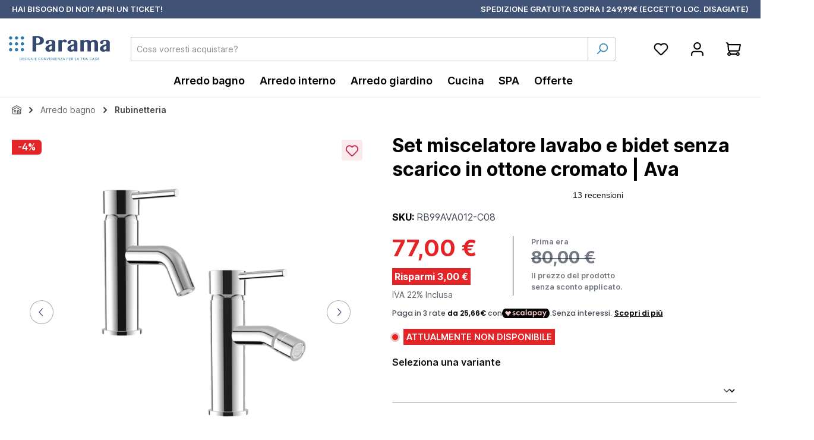

--- FILE ---
content_type: text/html; charset=UTF-8
request_url: https://www.paramashop.it/set-miscelatore-lavabo-e-bidet-senza-scarico-in-ottone-cromato-ava
body_size: 32949
content:
<!DOCTYPE html><html lang="it-IT" itemscope="itemscope" itemtype="https://schema.org/WebPage"><head><meta charset="utf-8"><meta name="viewport" content="width=device-width, initial-scale=1, shrink-to-fit=no"><meta name="author" content=""><meta name="robots" content="index,follow"><meta name="revisit-after" content="15 days"><meta name="keywords" content="set miscelatore lavabo bidet cromato ava bagno parama"><meta name="description" content="Se stai cercando dei rubinetti che possano rivoluzionare il tuo bagno, il set Ava cromato composto da miscelatori per lavabo e bidet è cio che fa per te!"><meta property="og:type" content="product"/><meta property="og:site_name" content="Paramashop.it"/><meta property="og:url" content="https://www.paramashop.it/set-miscelatore-lavabo-e-bidet-senza-scarico-in-ottone-cromato-ava"/><meta property="og:title" content="Miscelatore lavabo e bidet mod. Ava cromato"/><meta property="og:description" content="Se stai cercando dei rubinetti che possano rivoluzionare il tuo bagno, il set Ava cromato composto da miscelatori per lavabo e bidet è cio che fa per te!"/><meta property="og:image" content="https://static.paramacdn.net/media/4a/67/ba/1666002298/set-rubinetti-bagno-lavabo-bidet-cromato-miscelatore-ava.webp?ts=1673450705"/><meta property="product:brand" content="Parama"/><meta property="product:price:amount" content="77"/><meta property="product:price:currency" content="EUR"/><meta property="product:product_link" content="https://www.paramashop.it/set-miscelatore-lavabo-e-bidet-senza-scarico-in-ottone-cromato-ava"/><meta name="twitter:card" content="product"/><meta name="twitter:site" content="Paramashop.it"/><meta property="twitter:title" content="Miscelatore lavabo e bidet mod. Ava cromato"/><meta property="twitter:description" content="Se stai cercando dei rubinetti che possano rivoluzionare il tuo bagno, il set Ava cromato composto da miscelatori per lavabo e bidet è cio che fa per te!"/><meta property="twitter:image" content="https://static.paramacdn.net/media/4a/67/ba/1666002298/set-rubinetti-bagno-lavabo-bidet-cromato-miscelatore-ava.webp?ts=1673450705"/><meta itemprop="copyrightHolder" content="Paramashop.it"><meta itemprop="copyrightYear" content=""><meta itemprop="isFamilyFriendly" content="true"><meta itemprop="image" content="https://static.paramacdn.net/media/6b/2b/7c/1759494016/logoParama.svg?ts=1759494016"><meta name="theme-color" content="#ffffff"><link rel="shortcut icon" href="https://static.paramacdn.net/media/b3/03/fa/1678362982/favicon-32x32.png?ts=1678362982"><link rel="canonical" href="https://www.paramashop.it/set-miscelatore-lavabo-e-bidet-senza-scarico-in-ottone-cromato-ava"><link rel="preload" as="image" href="https://static.paramacdn.net/media/4a/67/ba/1666002298/set-rubinetti-bagno-lavabo-bidet-cromato-miscelatore-ava.webp?ts=1673450705" type="image/webp"><title>Miscelatore lavabo e bidet mod. Ava cromato</title><link rel="stylesheet" href="https://www.paramashop.it/theme/45e084ab9d32a184b5921caa21d32f71/css/all.css?1768202343"><script type="application/javascript">window.moorlAnimationZIndex ="9000";</script><style> :root { --moorl-advanced-search-width: 600px; } </style> <script>window.features={"V6_5_0_0":true,"v6.5.0.0":true,"V6_6_0_0":true,"v6.6.0.0":true,"V6_7_0_0":false,"v6.7.0.0":false,"ADDRESS_SELECTION_REWORK":false,"address.selection.rework":false,"DISABLE_VUE_COMPAT":false,"disable.vue.compat":false,"ACCESSIBILITY_TWEAKS":false,"accessibility.tweaks":false,"ADMIN_VITE":false,"admin.vite":false,"TELEMETRY_METRICS":false,"telemetry.metrics":false,"PERFORMANCE_TWEAKS":false,"performance.tweaks":false,"CACHE_REWORK":false,"cache.rework":false,"PAYPAL_SETTINGS_TWEAKS":false,"paypal.settings.tweaks":false,"FEATURE_SWAGCMSEXTENSIONS_1":true,"feature.swagcmsextensions.1":true,"FEATURE_SWAGCMSEXTENSIONS_2":true,"feature.swagcmsextensions.2":true,"FEATURE_SWAGCMSEXTENSIONS_8":true,"feature.swagcmsextensions.8":true,"FEATURE_SWAGCMSEXTENSIONS_63":true,"feature.swagcmsextensions.63":true};window.dataLayer=window.dataLayer||[];window.dataLayer.push({'email':''});!function(e){if(!window.pintrk){window.pintrk=function(){window.pintrk.queue.push(Array.prototype.slice.call(arguments))};var
n=window.pintrk;n.queue=[],n.version="3.0";var
t=document.createElement("script");t.async=!0,t.src=e;var
r=document.getElementsByTagName("script")[0];r.parentNode.insertBefore(t,r)}}("https://s.pinimg.com/ct/core.js");pintrk('load','2613826821778',{em:''});pintrk('page');window.addEventListener("load",function(evt){window.pintrk('track','viewcategory',{line_items:[{product_category:"Rubinetteria"}]});});(function(){const DEBUG=false;const TRUSTPILOT_WIDGET_SELECTOR='.trustpilot-widget';const LISTING_SELECTORS='.cms-element-product-listing, .product-listing, .listing-wrapper';const PAGINATION_LINK_SELECTOR='.pagination .page-link';const PAGINATION_INPUT_SELECTOR='.pagination input[name="p"]';function log(){if(DEBUG)console.log.apply(console,arguments);}
function warn(){if(DEBUG)console.warn.apply(console,arguments);}
function err(){console.error.apply(console,arguments);}
function getLocale(){const lang=(document.documentElement.getAttribute('lang')||'').toLowerCase();if(!lang)return'it-IT';const map={it:'it-IT',en:'en-US',de:'de-DE',fr:'fr-FR',es:'es-ES',pt:'pt-PT'};if(map[lang])return map[lang];if(/^[a-z]{2}[-_][a-z]{2}$/.test(lang)){const[l,r]=lang.split(/[-_]/);return`${l}-${r.toUpperCase()}`;}
return'it-IT';}
function ensureAttrs(el){if(!el.getAttribute('data-locale'))el.setAttribute('data-locale',getLocale());const ok=el.hasAttribute('data-template-id')&&el.hasAttribute('data-businessunit-id');if(!ok)warn('[TP] SKIP: mancano data-template-id o data-businessunit-id',el);return ok;}
function tpReady(){return new Promise((resolve,reject)=>{if(window.Trustpilot&&typeof Trustpilot.loadFromElement==='function')return resolve();const i=setInterval(()=>{if(window.Trustpilot&&typeof Trustpilot.loadFromElement==='function'){clearInterval(i);resolve();}},10);setTimeout(()=>{clearInterval(i);reject(new Error('Trustpilot non pronto'));},5000);});}
function initWidget(el){if(!el)return;if(el.querySelector('iframe')){log('[TP] già inizializzato, skip',el);return;}
if(!ensureAttrs(el))return;try{window.Trustpilot.loadFromElement(el);}
catch(e){err('[TP] errore loadFromElement',e);}}
async function initAllNow(){log('[TP] initAllNow: start');try{await tpReady();}catch(e){err('[TP] Trustpilot non pronto',e);return;}
const widgets=document.querySelectorAll(TRUSTPILOT_WIDGET_SELECTOR);log('[TP] initAllNow: widgets trovati',widgets.length);widgets.forEach(initWidget);}
function observeListing(){const container=document.querySelector(LISTING_SELECTORS)||document;new MutationObserver(()=>{initAllNow();}).observe(container,{childList:true,subtree:true});}
document.addEventListener('click',e=>{if(e.target.closest(PAGINATION_LINK_SELECTOR))setTimeout(initAllNow,0);});document.addEventListener('change',e=>{if(e.target.matches(PAGINATION_INPUT_SELECTOR))setTimeout(initAllNow,0);});window.addEventListener('popstate',()=>setTimeout(initAllNow,0));document.addEventListener('DOMContentLoaded',()=>{observeListing();initAllNow();});window.__TrustpilotHelpers={initAllNow};})();var Tawk_API=Tawk_API||{},Tawk_LoadStart=new Date();(function(){var s1=document.createElement("script"),s0=document.getElementsByTagName("script")[0];s1.async=true;s1.src='https://embed.tawk.to/62d7cb0c7b967b11799a7448/1g8df2afn';s1.charset='UTF-8';s1.setAttribute('crossorigin','*');s0.parentNode.insertBefore(s1,s0);})();var _paq=window._paq||[];var ironMatomoDataLayer={'matomoUrl':"https://matomo.brainplatform.cloud/",'matomoScript':"matomo.js",'siteId':"3",'cookieDomain':"",'startTracking':"1",'cookieName':"timezone",'cookieValue':"Europe/Rome",'cookieValueAsRegex':"",'requireCookieConsent':"",'conversionFirstReferrer':"",'useOwnMatomoScript':"",'track':[],'trackLast':[],};window._paq.push(['setEcommerceView',"RB99AVA012-C08","Set miscelatore lavabo e bidet senza scarico in ottone cromato | Ava","Rubinetteria",77.00]);window._paq.push(['trackPageView']);window._paq.push(['enableLinkTracking']);window._paq.push(['setTrackerUrl',ironMatomoDataLayer.matomoUrl+'matomo.php']);window._paq.push(['setSiteId',ironMatomoDataLayer.siteId]);window.dtgsGtmConsentCookieName='dtgsAllowGtmTracking';window.dtgsGtmCustomServices=[];window.shopwareAnalytics={trackingId:'',merchantConsent:false,debug:false,storefrontController:'Product',storefrontAction:'index',storefrontRoute:'frontend.detail.page',storefrontCmsPageType:'product_detail',};window.mediameetsFacebookPixelData=new Map();(function(w,d){var e=d.createElement('script');e.type='text/javascript';e.async=true;e.src=(d.location.protocol=='https:'?'https':'http')+'://custom.clerk.io/paramashop-it.js';var s=d.getElementsByTagName('script')[0];s.parentNode.insertBefore(e,s);w.__clerk_q=w.__clerk_q||[];w.Clerk=w.Clerk||function(){w.__clerk_q.push(arguments)};})(window,document);Clerk('config',{key:"L5apZTtajHEjkcdCbv0kyk2JsIFi14Vs",globals:{locale:"it-IT",language_id:"2fbb5fe2e29a4d70aa5854ce7ce3e20b",tax_state:"gross",tax_rate:0,customer_tax_rate:0},formatters:{add_tax:function(price){const tax_rate=0;if(tax_rate>0){return price*(1+(tax_rate/100));}else{return price;}},remove_tax:function(price){const tax_rate=0;if(tax_rate>0){return price/(1+(tax_rate/100));}else{return price;}}}});function initShortCodes(){const nodes=getElementsByText('[[clerk@');for(let i=0;i<nodes.length;i++){const node=nodes[i];const paramsRaw=node.innerText;if(!validateShortCode(paramsRaw)){continue;}
const el=document.createElement('span');el.className="clerk_shortcode";let template=paramsRaw.split("clerk@")[1].replace("]]","");if(!template.startsWith("@")){template=`@${template}`;}
el.dataset.template=template;node.innerText="";node.append(el);}
if(typeof window.Clerk=='function'){Clerk('content','.clerk_shortcode');}}
function getElementsByText(str,tag='p'){return Array.prototype.slice.call(document.querySelectorAll(tag)).filter(el=>el.textContent.trim().startsWith(str));}
function validateShortCode(str){if(!str.startsWith('[[')||!str.endsWith(']]')||!str.includes('clerk@')){return false;}
return true;}
document.addEventListener("DOMContentLoaded",(e)=>{initShortCodes();});window.activeNavigationId='757dfac097204c0d9ce13e2b69c7195b';window.router={'frontend.cart.offcanvas':'/checkout/offcanvas','frontend.cookie.offcanvas':'/cookie/offcanvas','frontend.checkout.finish.page':'/checkout/finish','frontend.checkout.info':'/widgets/checkout/info','frontend.menu.offcanvas':'/widgets/menu/offcanvas','frontend.cms.page':'/widgets/cms','frontend.cms.navigation.page':'/widgets/cms/navigation','frontend.account.addressbook':'/widgets/account/address-book','frontend.country.country-data':'/country/country-state-data','frontend.app-system.generate-token':'/app-system/Placeholder/generate-token',};window.salesChannelId='e8f14c79850a45c790308d02cae90c2c';window.router['widgets.swag.cmsExtensions.quickview']='/swag/cms-extensions/quickview';window.router['widgets.swag.cmsExtensions.quickview.variant']='/swag/cms-extensions/quickview/variant';window.router['frontend.shopware_analytics.customer.data']='/storefront/script/shopware-analytics-customer';window.breakpoints={"xs":0,"sm":576,"md":768,"lg":992,"xl":1200,"xxl":1400};window.customerLoggedInState=0;window.wishlistEnabled=1;window.themeAssetsPublicPath='https://www.paramashop.it/theme/97962a0a0da6415c8c95c7063145a3f9/assets/';window.validationMessages={"required":"L'input non deve essere vuoto.","email":"Indirizzo email non valido. Gli indirizzi e-mail devono utilizzare questo formato `user@example.com` e includere un `@` e un `.`.","confirmation":"L'input non \u00e8 identico.","minLength":"L'input \u00e8 troppo breve."};window.themeJsPublicPath='https://www.paramashop.it/theme/45e084ab9d32a184b5921caa21d32f71/js/';document.addEventListener("DOMContentLoaded",()=>{let closeTimeout;const observer=new MutationObserver(()=>{document.querySelectorAll(".megamenu-sub-2").forEach(menu=>{if(!menu.hasAttribute("data-listener")){menu.addEventListener("mouseleave",()=>{menu.classList.remove("is-open");});menu.addEventListener("mouseenter",()=>{if(closeTimeout){clearTimeout(closeTimeout);closeTimeout=null;}});menu.setAttribute("data-listener","true");}});document.querySelectorAll(".megamenu-sub-item").forEach(item=>{if(!item.hasAttribute("data-listener")){item.addEventListener("mouseleave",()=>{closeTimeout=setTimeout(()=>{item.classList.remove("is-open");const triggerId=item.getAttribute("data-megamenu-sub-trigger");if(triggerId){const sub2=document.querySelector(`.megamenu-sub-2[data-megamenu-sub-id="${triggerId}"]`);if(sub2){sub2.classList.remove("is-open");}}},200);});item.setAttribute("data-listener","true");}});});observer.observe(document.body,{childList:true,subtree:true});});function waitForElementToExist(selector){return new Promise(resolve=>{if(document.querySelector(selector)){return resolve(document.querySelector(selector));}
const observer=new MutationObserver(()=>{if(document.querySelector(selector)){resolve(document.querySelector(selector));observer.disconnect();}});observer.observe(document.body,{subtree:true,childList:true,});});}
window.addEventListener("load",(event)=>{waitForElementToExist('#productDetailPageBuyProductForm').then(element=>{element.addEventListener('submit',function(e){const productId='c18913cfe8b848198e72136e917fc209';const quantity=parseInt(e.target.elements['lineItems['+productId+'][quantity]'].value);const value=quantity*parseFloat(77);pintrk('track','addtocart',{currency:'EUR',value:value,line_items:[{product_id:"RB99AVA012-C08",product_name:"Set miscelatore lavabo e bidet senza scarico in ottone cromato | Ava",product_price:"77",product_category:"Rubinetteria",product_quantity:quantity}]});});});});const observer=new MutationObserver((mutations,obs)=>{const formData=document.getElementById('productDetailPageBuyProductForm');if(formData){formData.onsubmit=function(){AddToCart()};function AddToCart(){dataLayer.push({'event':'addToCart','ecommerce':{'currencyCode':'EUR','add':{'products':[{'name':'Set miscelatore lavabo e bidet senza scarico in ottone cromato | Ava','id':'RB99AVA012-C08','price':77,'brand':'Parama','quantity':document.getElementById('lineItems[c18913cfe8b848198e72136e917fc209][quantity]').value}]}}})}
obs.disconnect();return;}});observer.observe(document,{childList:true,subtree:true});const getSbbOffset=()=>{if(window.innerWidth<=425){return 1600;}else if(window.innerWidth>425&&window.innerWidth<=768){return 1400;}
return 1000;};const updateSbbView=()=>{let body=document.querySelector('body');let sensusSBB=document.querySelector("#sensus-sticky-buy-box");if(window.scrollY>getSbbOffset()){let height=(sensusSBB.offsetHeight)+'px';body.style.paddingBottom=height;sensusSBB.style.bottom=0;sensusSBB.style.transition='opacity 300ms ease-in-out';sensusSBB.style.opacity=1;}else{body.style.paddingBottom=0;sensusSBB.style.opacity=0;}};window.addEventListener("scroll",(event)=>{updateSbbView();});window.addEventListener("resize",(event)=>{updateSbbView();});window.mediameetsFacebookPixelData.set('product',{name:'Set\u0020miscelatore\u0020lavabo\u0020e\u0020bidet\u0020senza\u0020scarico\u0020in\u0020ottone\u0020cromato\u0020\u007C\u0020Ava',productNumber:'RB99AVA012\u002DC08',price:77.00,category:'Rubinetteria\u0020lavabo\u0020e\u0020bidet'});window.twtCookiePermissionPositioned=false;</script> <script defer src="https://www.paramashop.it/bundles/customoffcanvasmenu/offcanvas-force-root.js?1759737638"></script><script data-cookieconsent="ignore"> window.dataLayer = window.dataLayer || []; function gtag() { dataLayer.push(arguments); } gtag("consent", "default", { ad_personalization: "denied", ad_storage: "denied", ad_user_data: "denied", analytics_storage: "denied", functionality_storage: "denied", personalization_storage: "denied", security_storage: "granted", wait_for_update: 500, }); gtag("set", "ads_data_redaction", true); gtag("set", "url_passthrough", true); </script><link rel="apple-touch-icon" sizes="57x57" href="/favicon/apple-icon-57x57.png"><link rel="apple-touch-icon" sizes="60x60" href="/favicon/apple-icon-60x60.png"><link rel="apple-touch-icon" sizes="72x72" href="/favicon/apple-icon-72x72.png"><link rel="apple-touch-icon" sizes="76x76" href="/favicon/apple-icon-76x76.png"><link rel="apple-touch-icon" sizes="114x114" href="/favicon/apple-icon-114x114.png"><link rel="apple-touch-icon" sizes="120x120" href="/favicon/apple-icon-120x120.png"><link rel="apple-touch-icon" sizes="144x144" href="/favicon/apple-icon-144x144.png"><link rel="apple-touch-icon" sizes="152x152" href="/favicon/apple-icon-152x152.png"><link rel="apple-touch-icon" sizes="180x180" href="/favicon/apple-icon-180x180.png"><link rel="icon" type="image/png" sizes="192x192" href="/favicon/android-icon-192x192.png"><link rel="icon" type="image/png" sizes="32x32" href="/favicon/favicon-32x32.png"><link rel="icon" type="image/png" sizes="96x96" href="/favicon/favicon-96x96.png"><link rel="icon" type="image/png" sizes="16x16" href="/favicon/favicon-16x16.png"><link rel="manifest" href="/favicon/manifest.json"><meta name="msapplication-TileColor" content="#ffffff"><meta name="msapplication-TileImage" content="/favicon/ms-icon-144x144.png"><meta name="theme-color" content="#ffffff"><script src="https://integrations.etrusted.com/applications/widget.js/v2" defer async></script><meta name="p:domain_verify" content="60c5ba2ce763e78bd7d40d6fb63f0146"/><link rel="stylesheet" href="https://cdn.jsdelivr.net/npm/swiper@9/swiper-bundle.min.css"/><style> @media screen and (max-width: 600px){ .clerk-ios-mobile-zoom-fix{ font-size: 18px !important; } } </style><noscript><img height="1" width="1" style="display:none;" alt="" src="https://ct.pinterest.com/v3/?event=init&tid=2613826821778&pd[em]=<hashed_email_address>&noscript=1" /></noscript><script async data-environment="production" src="https://js.klarna.com/web-sdk/v1/klarna.js" data-client-id="klarna_live_client_SW1WcXZSbC9Yc2hXbEhvOVFya29kS09HemExTFAhMWcsODc2Y2ZlNzQtYzgzOC00MjNlLWJlZjUtMGFhZDkwZDNiZWNkLDEscXZ2OU1rVndYOTJ2VWVrZmhYNlN4ekMzSTJ1TTBaUDJVRVFPdWRRRkJqST0"></script><script src="https://cdn.scalapay.com/widget/scalapay-widget-loader.js?version=v5" type="module"></script><script src="https://stream.paramashop.it/scripts/0INEu8IPws7OgrHJbTV2SWdQe3jXPlMLj2vybHliup46nqxaoG5v9zJphD6KCq19.js"></script><script nonce="5V/LvzUTUoA="> dataLayer = window.dataLayer || []; dataLayer.push({ ecommerce: null }); dataLayer.push({"pageTitle":"Miscelatore lavabo e bidet mod. Ava cromato","pageSubCategory":"","pageCategoryID":"","pageSubCategoryID":"","pageCountryCode":"it-IT","pageLanguageCode":"Italian","pageVersion":1,"pageTestVariation":"1","pageValue":1,"pageAttributes":"1","pageCategory":"Product","productID":"c18913cfe8b848198e72136e917fc209","parentProductID":null,"productName":"Set miscelatore lavabo e bidet senza scarico in ottone cromato | Ava","productPrice":"77.00","productEAN":"5060971765532","productSku":"RB99AVA012-C08","productManufacturerNumber":"RB99AVA012-C08","productCategory":"Rubinetteria","productCategoryID":"757dfac097204c0d9ce13e2b69c7195b","productCurrency":"EUR","visitorLoginState":"Logged Out","visitorType":"NOT LOGGED IN","visitorLifetimeValue":0,"visitorExistingCustomer":"No"}); dataLayer.push({"event":"view_item","ecommerce":{"currency":"EUR","value":77,"items":[{"item_name":"Set miscelatore lavabo e bidet senza scarico in ottone cromato | Ava","item_id":"RB99AVA012-C08","price":77,"index":0,"item_list_name":"Category","quantity":1,"item_category":"Rubinetteria","item_category2":"Arredo bagno","item_list_id":"757dfac097204c0d9ce13e2b69c7195b","item_brand":"Parama"}]}}); var dtgsConsentHandler ='thirdpartyCmp'; </script><script nonce="5V/LvzUTUoA="> (function e(){window.document.$emitter&&typeof window.document.$emitter.subscribe==="function"?window.document.$emitter.subscribe("CookieConfiguration_Update",t=>{t&&t.detail&&Object.prototype.hasOwnProperty.call(t.detail,"dtgsAllowGtmTracking")&&window.location.reload()}):setTimeout(e,100)})(); </script><script nonce="5V/LvzUTUoA="> window.dataLayer = window.dataLayer || []; var loadGTM = function(w,d,s,l,i){w[l]=w[l]||[];w[l].push({'gtm.start': new Date().getTime(),event:'gtm.js'});var f=d.getElementsByTagName(s)[0], j=d.createElement(s),dl=l!='dataLayer'?'&l='+l:'';j.async=true;j.src='https://www.googletagmanager.com/gtm.js?id='+i+dl;var n=d.querySelector('[nonce]'); n&&j.setAttribute('nonce',n.nonce||n.getAttribute('nonce'));f.parentNode.insertBefore(j,f); }; setTimeout(function () { loadGTM(window,document,'script','dataLayer','GTM-M6FB3H6'); }, 3000); </script><script nonce="5V/LvzUTUoA="> window.dataLayer = window.dataLayer || []; function gtag() { dataLayer.push(arguments); } </script><script src="https://www.paramashop.it/theme/97962a0a0da6415c8c95c7063145a3f9/assets/js/jquery-3.5.1.slim.min.js?1768202344"></script><script src="https://www.paramashop.it/theme/45e084ab9d32a184b5921caa21d32f71/js/storefront/storefront.js?1768202344" defer></script><script src="https://www.paramashop.it/theme/45e084ab9d32a184b5921caa21d32f71/js/swag-pay-pal/swag-pay-pal.js?1768202344" defer></script><script src="https://www.paramashop.it/theme/45e084ab9d32a184b5921caa21d32f71/js/dne-custom-css-js/dne-custom-css-js.js?1768202344" defer></script><script src="https://www.paramashop.it/theme/45e084ab9d32a184b5921caa21d32f71/js/solid-advanced-slider-elements/solid-advanced-slider-elements.js?1768202344" defer></script><script src="https://www.paramashop.it/theme/45e084ab9d32a184b5921caa21d32f71/js/swag-cms-extensions/swag-cms-extensions.js?1768202344" defer></script><script src="https://www.paramashop.it/theme/45e084ab9d32a184b5921caa21d32f71/js/prems-one-page-checkout6/prems-one-page-checkout6.js?1768202344" defer></script><script src="https://www.paramashop.it/theme/45e084ab9d32a184b5921caa21d32f71/js/moorl-foundation/moorl-foundation.js?1768202344" defer></script><script src="https://www.paramashop.it/theme/45e084ab9d32a184b5921caa21d32f71/js/dtgs-google-tag-manager-sw6/dtgs-google-tag-manager-sw6.js?1768202344" defer></script><script src="https://www.paramashop.it/theme/45e084ab9d32a184b5921caa21d32f71/js/tonur-seo-filter-landingpages6/tonur-seo-filter-landingpages6.js?1768202344" defer></script><script src="https://www.paramashop.it/theme/45e084ab9d32a184b5921caa21d32f71/js/neti-next-free-delivery/neti-next-free-delivery.js?1768202344" defer></script><script src="https://www.paramashop.it/theme/45e084ab9d32a184b5921caa21d32f71/js/netzp-shopmanager6/netzp-shopmanager6.js?1768202344" defer></script><script src="https://www.paramashop.it/theme/45e084ab9d32a184b5921caa21d32f71/js/mediameets-fb-pixel/mediameets-fb-pixel.js?1768202344" defer></script><script src="https://www.paramashop.it/theme/45e084ab9d32a184b5921caa21d32f71/js/acris-quantity-advanced-c-s/acris-quantity-advanced-c-s.js?1768202344" defer></script><script src="https://www.paramashop.it/theme/45e084ab9d32a184b5921caa21d32f71/js/sas-blog-module/sas-blog-module.js?1768202344" defer></script><script src="https://www.paramashop.it/theme/45e084ab9d32a184b5921caa21d32f71/js/dato-electronic-invoicing-sw6/dato-electronic-invoicing-sw6.js?1768202344" defer></script><script src="https://www.paramashop.it/theme/45e084ab9d32a184b5921caa21d32f71/js/klavi-overd/klavi-overd.js?1768202344" defer></script><script src="https://www.paramashop.it/theme/45e084ab9d32a184b5921caa21d32f71/js/iron-matomo/iron-matomo.js?1768202344" defer></script><script src="https://www.paramashop.it/theme/45e084ab9d32a184b5921caa21d32f71/js/acris-separate-street-c-s/acris-separate-street-c-s.js?1768202344" defer></script><script src="https://www.paramashop.it/theme/45e084ab9d32a184b5921caa21d32f71/js/h1web-mega-menu/h1web-mega-menu.js?1768202344" defer></script><script src="https://www.paramashop.it/theme/45e084ab9d32a184b5921caa21d32f71/js/moorl-product-video/moorl-product-video.js?1768202344" defer></script><script src="https://www.paramashop.it/theme/45e084ab9d32a184b5921caa21d32f71/js/fourtwosix-banner-highlight6/fourtwosix-banner-highlight6.js?1768202344" defer></script><script src="https://www.paramashop.it/theme/45e084ab9d32a184b5921caa21d32f71/js/klarna-payment/klarna-payment.js?1768202344" defer></script><script src="https://www.paramashop.it/theme/45e084ab9d32a184b5921caa21d32f71/js/swag-analytics/swag-analytics.js?1768202344" defer></script><script src="https://www.paramashop.it/theme/45e084ab9d32a184b5921caa21d32f71/js/tcinn-theme-ware-bath/tcinn-theme-ware-bath.js?1768202344" defer></script></head><body class="is-ctl-product is-act-index themeware twt-bath twt-header-type-1 twt-full-width-boxed twt-is-cms-product-detail twt-cms-styling"><div id="page-top" class="skip-to-content bg-primary-subtle text-primary-emphasis overflow-hidden" tabindex="-1"><div class="container skip-to-content-container d-flex justify-content-center visually-hidden-focusable"><a href="#content-main" class="skip-to-content-link d-inline-flex text-decoration-underline m-1 p-2 fw-bold gap-2"> Passa al contenuto principale </a><a href="#header-main-search-input" class="skip-to-content-link d-inline-flex text-decoration-underline m-1 p-2 fw-bold gap-2 d-none d-sm-block"> Salta alla ricerca </a><a href="#main-navigation-menu" class="skip-to-content-link d-inline-flex text-decoration-underline m-1 p-2 fw-bold gap-2 d-none d-lg-block"> Passa alla navigazione principale </a></div></div><noscript class="noscript-main"><div role="alert" aria-live="polite" class="alert alert-info alert-has-icon"> <span class="icon icon-info" aria-hidden="true"><svg xmlns="http://www.w3.org/2000/svg" xmlns:xlink="http://www.w3.org/1999/xlink" width="24" height="24" viewBox="0 0 24 24"><defs><path d="M12 7c.5523 0 1 .4477 1 1s-.4477 1-1 1-1-.4477-1-1 .4477-1 1-1zm1 9c0 .5523-.4477 1-1 1s-1-.4477-1-1v-5c0-.5523.4477-1 1-1s1 .4477 1 1v5zm11-4c0 6.6274-5.3726 12-12 12S0 18.6274 0 12 5.3726 0 12 0s12 5.3726 12 12zM12 2C6.4772 2 2 6.4772 2 12s4.4772 10 10 10 10-4.4772 10-10S17.5228 2 12 2z" id="icons-default-info" /></defs><use xlink:href="#icons-default-info" fill="#758CA3" fill-rule="evenodd" /></svg></span> <div class="alert-content-container"><div class="alert-content"> Per poter utilizzare il nostro shop in modo completo, suggeriamo di attivare Javascript nel tuo browser. </div></div></div></noscript><noscript class="noscript-gtm"><iframe src="https://www.googletagmanager.com/ns.html?id=GTM-M6FB3H6" height="0" width="0" style="display:none;visibility:hidden"></iframe></noscript><section id="twt-usp-bar"    class="twt-usp-bar is-header is-small layout-1 top"    data-twt-usp-bar-position="1"    data-twt-usp-bar-usps="2"    role="region"    aria-label="twt.extension.uspBar.ariaLabel.header"><div class="twt-usp-bar-container"><div class="twt-usp-bar-items"><div class="twt-usp-bar-item twt-usp-1 item-1" data-bs-toggle="tooltip" data-placement="bottom" title="Assistenza Clienti"><div class="item-icon"></div><div class="item-label"><div class="item-title">HAI BISOGNO DI NOI? <a href="https://assistenza.paramashop.it/hc/it/requests/new"> APRI UN TICKET! </a></div></div></div><div class="twt-usp-bar-item twt-usp-2 item-6" data-bs-toggle="tooltip" data-placement="bottom" title="La spedizione è gratuita su tutti gli ordini."><div class="item-icon"></div><div class="item-label"><div class="item-title">SPEDIZIONE GRATUITA SOPRA I 249,99€ (ECCETTO LOC. DISAGIATE)</div></div></div></div></div></section><header class="header-main"><div class="container"><div class="row align-items-center header-row mobileHeader"><div class="item-title" style="font-size: 0.8rem;">SPEDIZIONE GRATUITA SOPRA I 249,99€<br class="microMobileBr" /> (ECC. LOC. DISAGIATE)</div></div><div class="row align-items-center header-row"><div class="col-12 col-lg-auto header-logo-col pb-sm-2 my-3 m-lg-0"><div class="header-logo-main text-center"><a class="header-logo-main-link" href="/" title="Passa alla homepage"><picture class="header-logo-picture d-block m-auto"><source srcset="https://static.paramacdn.net/media/58/b3/88/1650456900/Logo_Parama_No_Payoff.svg?ts=1673451106" media="(max-width: 767px)"><img src="https://static.paramacdn.net/media/6b/2b/7c/1759494016/logoParama.svg?ts=1759494016" alt="Passa alla homepage" class="img-fluid header-logo-main-img"></picture></a></div></div><div class="col-12 order-2 col-sm order-sm-1 header-search-col"><div class="row"><div class="col-sm-auto d-none d-sm-block d-lg-none"><div class="nav-main-toggle"> <button class="btn nav-main-toggle-btn header-actions-btn" type="button" data-off-canvas-menu="true" aria-label="Menu"> <span class="icon icon-stack"><svg xmlns="http://www.w3.org/2000/svg" xmlns:xlink="http://www.w3.org/1999/xlink" width="24" height="24" viewBox="0 0 24 24"><defs><path d="M3 13c-.5523 0-1-.4477-1-1s.4477-1 1-1h18c.5523 0 1 .4477 1 1s-.4477 1-1 1H3zm0-7c-.5523 0-1-.4477-1-1s.4477-1 1-1h18c.5523 0 1 .4477 1 1s-.4477 1-1 1H3zm0 14c-.5523 0-1-.4477-1-1s.4477-1 1-1h18c.5523 0 1 .4477 1 1s-.4477 1-1 1H3z" id="icons-default-stack" /></defs><use xlink:href="#icons-default-stack" fill="#758CA3" fill-rule="evenodd" /></svg></span> <span class="header-nav-main-toggle-label"></span> </button> </div></div><div class="col"><div class="collapse" id="searchCollapse"><div class="header-search my-2 m-sm-auto"><form action="/search" method="get" data-search-widget="true" data-search-widget-options="{&quot;searchWidgetMinChars&quot;:2}" data-url="/suggest?search=" class="header-search-form"><div class="input-group"><input type="search" id="header-main-search-input" name="search" class="form-control header-search-input" autocomplete="off" autocapitalize="off" placeholder="Cosa vorresti acquistare?" aria-label="Cosa vorresti acquistare?" role="combobox" aria-autocomplete="list" aria-controls="search-suggest-listbox" aria-expanded="false" aria-describedby="search-suggest-result-info" value=""> <button type="submit"   class="btn header-search-btn"   aria-label="Ricerca"> <span class="header-search-icon"> <span class="icon icon-search"><svg xmlns="http://www.w3.org/2000/svg" xmlns:xlink="http://www.w3.org/1999/xlink" width="24" height="24" viewBox="0 0 24 24"><defs><path d="M10.0944 16.3199 4.707 21.707c-.3905.3905-1.0237.3905-1.4142 0-.3905-.3905-.3905-1.0237 0-1.4142L8.68 14.9056C7.6271 13.551 7 11.8487 7 10c0-4.4183 3.5817-8 8-8s8 3.5817 8 8-3.5817 8-8 8c-1.8487 0-3.551-.627-4.9056-1.6801zM15 16c3.3137 0 6-2.6863 6-6s-2.6863-6-6-6-6 2.6863-6 6 2.6863 6 6 6z" id="icons-default-search" /></defs><use xlink:href="#icons-default-search" fill="#758CA3" fill-rule="evenodd" /></svg></span> </span> </button> <button class="btn header-close-btn js-search-close-btn d-none" type="button" aria-label="Chiudi la ricerca a discesa"> <span class="header-close-icon"> <span class="icon icon-x"><svg xmlns="http://www.w3.org/2000/svg" xmlns:xlink="http://www.w3.org/1999/xlink" width="24" height="24" viewBox="0 0 24 24"><defs><path d="m10.5858 12-7.293-7.2929c-.3904-.3905-.3904-1.0237 0-1.4142.3906-.3905 1.0238-.3905 1.4143 0L12 10.5858l7.2929-7.293c.3905-.3904 1.0237-.3904 1.4142 0 .3905.3906.3905 1.0238 0 1.4143L13.4142 12l7.293 7.2929c.3904.3905.3904 1.0237 0 1.4142-.3906.3905-1.0238.3905-1.4143 0L12 13.4142l-7.2929 7.293c-.3905.3904-1.0237.3904-1.4142 0-.3905-.3906-.3905-1.0238 0-1.4143L10.5858 12z" id="icons-default-x" /></defs><use xlink:href="#icons-default-x" fill="#758CA3" fill-rule="evenodd" /></svg></span> </span> </button> </div></form></div></div> <span class="clerk" data-template="@live-search" data-instant-search-suggestions="6" data-instant-search-categories="6" data-instant-search-pages="6" data-instant-search-positioning="left" data-instant-search="#searchCollapse &gt; div &gt; form &gt; div &gt; input" data-instant-search-pages-type="all"></span> </div></div></div><div class="col-12 order-1 col-sm-auto order-sm-2 header-actions-col"><div class="row g-0"><div class="d-block d-sm-none col"><div class="menu-button"> <button class="btn nav-main-toggle-btn header-actions-btn"     type="button"     data-off-canvas-menu="true"     aria-label="Menu"     title=" "> <span class="icon icon-stack"><svg xmlns="http://www.w3.org/2000/svg" xmlns:xlink="http://www.w3.org/1999/xlink" width="24" height="24" viewBox="0 0 24 24"><use xlink:href="#icons-default-stack" fill="#758CA3" fill-rule="evenodd" /></svg></span> <span class="header-nav-main-toggle-label"></span> </button> </div></div><div class="d-sm-none col-auto twt-search-col"><div class="search-toggle"> <button class="btn header-actions-btn search-toggle-btn js-search-toggle-btn collapsed"      type="button"      data-bs-toggle="collapse"      data-bs-target="#searchCollapse"      aria-expanded="false"      aria-controls="searchCollapse"      aria-label="Ricerca"> <span class="header-search-toggle-icon"> <span class="icon icon-search"><svg xmlns="http://www.w3.org/2000/svg" xmlns:xlink="http://www.w3.org/1999/xlink" width="24" height="24" viewBox="0 0 24 24"><use xlink:href="#icons-default-search" fill="#758CA3" fill-rule="evenodd" /></svg></span> <span class="icon icon-x"><svg xmlns="http://www.w3.org/2000/svg" xmlns:xlink="http://www.w3.org/1999/xlink" width="24" height="24" viewBox="0 0 24 24"><use xlink:href="#icons-default-x" fill="#758CA3" fill-rule="evenodd" /></svg></span> </span> <span class="header-search-toggle-name">      twt.header.searchText     </span> </button> </div></div><div class="col-auto"><div class="header-wishlist"><a class="btn header-wishlist-btn header-actions-btn" href="/wishlist" title="Lista della spesa" aria-label="Lista della spesa"> <span class="header-wishlist-icon"> <span class="icon icon-heart"><svg xmlns="http://www.w3.org/2000/svg" xmlns:xlink="http://www.w3.org/1999/xlink" width="24" height="24" viewBox="0 0 24 24"><defs><path d="M20.0139 12.2998c1.8224-1.8224 1.8224-4.7772 0-6.5996-1.8225-1.8225-4.7772-1.8225-6.5997 0L12 7.1144l-1.4142-1.4142c-1.8225-1.8225-4.7772-1.8225-6.5997 0-1.8224 1.8224-1.8224 4.7772 0 6.5996l7.519 7.519a.7.7 0 0 0 .9899 0l7.5189-7.519zm1.4142 1.4142-7.519 7.519c-1.0543 1.0544-2.7639 1.0544-3.8183 0L2.572 13.714c-2.6035-2.6035-2.6035-6.8245 0-9.428 2.6035-2.6035 6.8246-2.6035 9.4281 0 2.6035-2.6035 6.8246-2.6035 9.428 0 2.6036 2.6035 2.6036 6.8245 0 9.428z" id="icons-default-heart" /></defs><use xlink:href="#icons-default-heart" fill="#758CA3" fill-rule="evenodd" /></svg></span> </span> <span class="header-wishlist-name">    twt.header.wishlistText   </span> <span class="badge bg-primary header-wishlist-badge"    id="wishlist-basket"    data-wishlist-storage="true"    data-wishlist-storage-options="{&quot;listPath&quot;:&quot;\/wishlist\/list&quot;,&quot;mergePath&quot;:&quot;\/wishlist\/merge&quot;,&quot;pageletPath&quot;:&quot;\/wishlist\/merge\/pagelet&quot;}"    data-wishlist-widget="true"    data-wishlist-widget-options="{&quot;showCounter&quot;:true}"></span> </a></div></div><div class="col-auto"><div class="account-menu"><div class="dropdown"> <button class="btn account-menu-btn header-actions-btn"    type="button"    id="accountWidget"    data-account-menu="true"    data-bs-toggle="dropdown"    aria-haspopup="true"    aria-expanded="false"    aria-label="Account"    title="Account"> <span class="header-account-icon"> <span class="icon icon-avatar"><svg xmlns="http://www.w3.org/2000/svg" xmlns:xlink="http://www.w3.org/1999/xlink" width="24" height="24" viewBox="0 0 24 24"><defs><path d="M12 3C9.7909 3 8 4.7909 8 7c0 2.2091 1.7909 4 4 4 2.2091 0 4-1.7909 4-4 0-2.2091-1.7909-4-4-4zm0-2c3.3137 0 6 2.6863 6 6s-2.6863 6-6 6-6-2.6863-6-6 2.6863-6 6-6zM4 22.099c0 .5523-.4477 1-1 1s-1-.4477-1-1V20c0-2.7614 2.2386-5 5-5h10.0007c2.7614 0 5 2.2386 5 5v2.099c0 .5523-.4477 1-1 1s-1-.4477-1-1V20c0-1.6569-1.3431-3-3-3H7c-1.6569 0-3 1.3431-3 3v2.099z" id="icons-default-avatar" /></defs><use xlink:href="#icons-default-avatar" fill="#758CA3" fill-rule="evenodd" /></svg></span> </span> <span class="header-account-name">    Account   </span> </button> <div class="dropdown-menu dropdown-menu-end account-menu-dropdown js-account-menu-dropdown" aria-labelledby="accountWidget"><div class="offcanvas-header"> <button class="btn btn-secondary offcanvas-close js-offcanvas-close"> <span class="icon icon-x icon-sm"><svg xmlns="http://www.w3.org/2000/svg" xmlns:xlink="http://www.w3.org/1999/xlink" width="24" height="24" viewBox="0 0 24 24"><use xlink:href="#icons-default-x" fill="#758CA3" fill-rule="evenodd" /></svg></span> Chiudi menu </button> </div><div class="offcanvas-body"><div class="account-menu"><div class="dropdown-header account-menu-header"> Il tuo account </div><div class="account-menu-login"><a href="/account/login" title="Login" class="btn btn-primary account-menu-login-button"> Login </a><div class="account-menu-register"> o <a href="/account/login" title="Registrati"> registrati </a></div></div><div class="account-menu-links"><div class="header-account-menu"><div class="card account-menu-inner"><nav class="list-group list-group-flush account-aside-list-group"><a href="/account" title="Panoramica" class="list-group-item list-group-item-action account-aside-item"> Panoramica </a><a href="/account/profile" title="Profilo personale" class="list-group-item list-group-item-action account-aside-item"> Profilo personale </a><a href="/account/address" title="Indirizzi" class="list-group-item list-group-item-action account-aside-item"> Indirizzi </a><a href="/account/payment" title="Modalità di pagamento" class="list-group-item list-group-item-action account-aside-item"> Modalità di pagamento </a><a href="/account/order" title="Ordini" class="list-group-item list-group-item-action account-aside-item"> Ordini </a></nav></div></div></div></div></div></div></div></div></div><div class="col-auto"><div class="header-cart" data-off-canvas-cart="true"><a class="btn header-cart-btn header-actions-btn" href="/checkout/cart" data-cart-widget="true" title="Il mio carrello" aria-labelledby="cart-widget-aria-label" aria-haspopup="true"> <span class="header-cart-icon"> <span class="icon icon-cart"><svg xmlns="http://www.w3.org/2000/svg" xmlns:xlink="http://www.w3.org/1999/xlink" width="24" height="24" viewBox="0 0 24 24"><defs><path d="M7.8341 20.9863C7.4261 22.1586 6.3113 23 5 23c-1.6569 0-3-1.3431-3-3 0-1.397.9549-2.571 2.2475-2.9048l.4429-1.3286c-1.008-.4238-1.7408-1.3832-1.8295-2.5365l-.7046-9.1593A1.1598 1.1598 0 0 0 1 3c-.5523 0-1-.4477-1-1s.4477-1 1-1c1.651 0 3.0238 1.2712 3.1504 2.9174L23 3.9446c.6306 0 1.1038.5766.9808 1.195l-1.6798 8.4456C22.0218 14.989 20.7899 16 19.3586 16H6.7208l-.4304 1.291a3.0095 3.0095 0 0 1 1.5437 1.7227C7.8881 19.0047 7.9435 19 8 19h8.1707c.4118-1.1652 1.523-2 2.8293-2 1.6569 0 3 1.3431 3 3s-1.3431 3-3 3c-1.3062 0-2.4175-.8348-2.8293-2H8c-.0565 0-.112-.0047-.1659-.0137zm-2.8506-1.9862C4.439 19.009 4 19.4532 4 20c0 .5523.4477 1 1 1s1-.4477 1-1c0-.5467-.4388-.991-.9834-.9999a.9923.9923 0 0 1-.033 0zM6.0231 14h13.3355a1 1 0 0 0 .9808-.805l1.4421-7.2504H4.3064l.5486 7.1321A1 1 0 0 0 5.852 14h.1247a.9921.9921 0 0 1 .0464 0zM19 21c.5523 0 1-.4477 1-1s-.4477-1-1-1-1 .4477-1 1 .4477 1 1 1z" id="icons-default-cart" /></defs><use xlink:href="#icons-default-cart" fill="#758CA3" fill-rule="evenodd" /></svg></span> </span> <span class="header-cart-total"> 0,00 € </span> </a></div></div></div></div></div></div></header><div class="nav-main"><div class="container"><div id="sticky-logo" class="d-none"><a href="/"          class="sticky-logo-main-link"          title="Passa alla homepage"><picture><img src="https://static.paramacdn.net/media/6b/2b/7c/1759494016/logoParama.svg?ts=1759494016" alt="Passa alla homepage"></picture></a></div> <span id="js-sticky-cart-position" class="d-none"></span> </div><nav class="megamenu d-none d-lg-block" data-mega-menu="true" data-trigger-by="mouseenter" data-trigger-level-two-by="mouseenter" itemscope="itemscope" itemtype="http://schema.org/SiteNavigationElement"><div class="container"><div class="d-flex justify-content-center"><ul class="megamenu-list"><li class="megamenu-item" data-megamenu-trigger="0194cc06623f7817ade80f4d39e39038"><a class="megamenu-link" href="https://www.paramashop.it/arredo-bagno/" itemprop="url" title="Arredo bagno"> <span itemprop="name">Arredo bagno</span> </a></li><li class="megamenu-foldout" data-megamenu-id="0194cc06623f7817ade80f4d39e39038"><div class="container position-relative"> <button type="button" class="js-close-megamenu megamenu-close">close</button> <div class="megamenu-subs"><div class="megamenu-sub-1"><div class="megamenu-sub-item" data-megamenu-sub-trigger="77b959cf66de4c1590c7f9b7da3982f3"><a href="https://www.paramashop.it/box-doccia/" itemprop="url" title="Box doccia"><div class="d-flex w-100 justify-content-between"><div class="text-start"> <span itemprop="name">Box doccia</span> </div> <span class="icon icon-arrow-medium-down icon-xs icon-filter-panel-item-toggle"><svg xmlns="http://www.w3.org/2000/svg" xmlns:xlink="http://www.w3.org/1999/xlink" width="16" height="16" viewBox="0 0 16 16"><defs><path id="icons-solid-arrow-medium-down" d="M4.7071 6.2929c-.3905-.3905-1.0237-.3905-1.4142 0-.3905.3905-.3905 1.0237 0 1.4142l4 4c.3905.3905 1.0237.3905 1.4142 0l4-4c.3905-.3905.3905-1.0237 0-1.4142-.3905-.3905-1.0237-.3905-1.4142 0L8 9.5858l-3.2929-3.293z" /></defs><use xlink:href="#icons-solid-arrow-medium-down" fill="#758CA3" fill-rule="evenodd" /></svg></span> </div></a></div><div class="megamenu-sub-item" data-megamenu-sub-trigger="a515ae260223466f8e37471d279e6406"><a href="https://www.paramashop.it/piatti-doccia/" itemprop="url" title="Piatti doccia"><div class="d-flex w-100 justify-content-between"><div class="text-start"> <span itemprop="name">Piatti doccia</span> </div> <span class="icon icon-arrow-medium-down icon-xs icon-filter-panel-item-toggle"><svg xmlns="http://www.w3.org/2000/svg" xmlns:xlink="http://www.w3.org/1999/xlink" width="16" height="16" viewBox="0 0 16 16"><use xlink:href="#icons-solid-arrow-medium-down" fill="#758CA3" fill-rule="evenodd" /></svg></span> </div></a></div><div class="megamenu-sub-item" data-megamenu-sub-trigger="f6b135b0642844f0b34ba2386d520bbc"><a href="https://www.paramashop.it/vasche-da-bagno/" itemprop="url" title="Vasche"><div class="d-flex w-100 justify-content-between"><div class="text-start"> <span itemprop="name">Vasche</span> </div> <span class="icon icon-arrow-medium-down icon-xs icon-filter-panel-item-toggle"><svg xmlns="http://www.w3.org/2000/svg" xmlns:xlink="http://www.w3.org/1999/xlink" width="16" height="16" viewBox="0 0 16 16"><use xlink:href="#icons-solid-arrow-medium-down" fill="#758CA3" fill-rule="evenodd" /></svg></span> </div></a></div><div class="megamenu-sub-item" data-megamenu-sub-trigger="84458115d05c47f8a670a78d41754888"><a href="https://www.paramashop.it/sanitari/" itemprop="url" title="Sanitari"><div class="d-flex w-100 justify-content-between"><div class="text-start"> <span itemprop="name">Sanitari</span> </div> <span class="icon icon-arrow-medium-down icon-xs icon-filter-panel-item-toggle"><svg xmlns="http://www.w3.org/2000/svg" xmlns:xlink="http://www.w3.org/1999/xlink" width="16" height="16" viewBox="0 0 16 16"><use xlink:href="#icons-solid-arrow-medium-down" fill="#758CA3" fill-rule="evenodd" /></svg></span> </div></a></div><div class="megamenu-sub-item" data-megamenu-sub-trigger="757dfac097204c0d9ce13e2b69c7195b"><a href="https://www.paramashop.it/rubinetteria/" itemprop="url" title="Rubinetteria"><div class="d-flex w-100 justify-content-between"><div class="text-start"> <span itemprop="name">Rubinetteria</span> </div> <span class="icon icon-arrow-medium-down icon-xs icon-filter-panel-item-toggle"><svg xmlns="http://www.w3.org/2000/svg" xmlns:xlink="http://www.w3.org/1999/xlink" width="16" height="16" viewBox="0 0 16 16"><use xlink:href="#icons-solid-arrow-medium-down" fill="#758CA3" fill-rule="evenodd" /></svg></span> </div></a></div><div class="megamenu-sub-item" data-megamenu-sub-trigger="e6e2dd535fe34d11a6df105f564518ba"><a href="https://www.paramashop.it/mobili/" itemprop="url" title="Mobili"><div class="d-flex w-100 justify-content-between"><div class="text-start"> <span itemprop="name">Mobili</span> </div> <span class="icon icon-arrow-medium-down icon-xs icon-filter-panel-item-toggle"><svg xmlns="http://www.w3.org/2000/svg" xmlns:xlink="http://www.w3.org/1999/xlink" width="16" height="16" viewBox="0 0 16 16"><use xlink:href="#icons-solid-arrow-medium-down" fill="#758CA3" fill-rule="evenodd" /></svg></span> </div></a></div><div class="megamenu-sub-item" data-megamenu-sub-trigger="b157c7cc4ce1483ea361a3a0c33fc72d"><a href="https://www.paramashop.it/specchi/" itemprop="url" title="Specchi"><div class="d-flex w-100 justify-content-between"><div class="text-start"> <span itemprop="name">Specchi</span> </div> <span class="icon icon-arrow-medium-down icon-xs icon-filter-panel-item-toggle"><svg xmlns="http://www.w3.org/2000/svg" xmlns:xlink="http://www.w3.org/1999/xlink" width="16" height="16" viewBox="0 0 16 16"><use xlink:href="#icons-solid-arrow-medium-down" fill="#758CA3" fill-rule="evenodd" /></svg></span> </div></a></div><div class="megamenu-sub-item" data-megamenu-sub-trigger="ce631ebfdb8247beba34579fbd46c8a9"><a href="https://www.paramashop.it/termoarredo/" itemprop="url" title="Termoarredo"><div class="d-flex w-100 justify-content-between"><div class="text-start"> <span itemprop="name">Termoarredo</span> </div> <span class="icon icon-arrow-medium-down icon-xs icon-filter-panel-item-toggle"><svg xmlns="http://www.w3.org/2000/svg" xmlns:xlink="http://www.w3.org/1999/xlink" width="16" height="16" viewBox="0 0 16 16"><use xlink:href="#icons-solid-arrow-medium-down" fill="#758CA3" fill-rule="evenodd" /></svg></span> </div></a></div><div class="megamenu-sub-item" data-megamenu-sub-trigger="9c40eecdbb3b493ca9c59006cbd4c5a3"><a href="https://www.paramashop.it/lavabi/" itemprop="url" title="Lavabi"><div class="d-flex w-100 justify-content-between"><div class="text-start"> <span itemprop="name">Lavabi</span> </div> <span class="icon icon-arrow-medium-down icon-xs icon-filter-panel-item-toggle"><svg xmlns="http://www.w3.org/2000/svg" xmlns:xlink="http://www.w3.org/1999/xlink" width="16" height="16" viewBox="0 0 16 16"><use xlink:href="#icons-solid-arrow-medium-down" fill="#758CA3" fill-rule="evenodd" /></svg></span> </div></a></div><div class="megamenu-sub-item" data-megamenu-sub-trigger="2e3f9f159ca44f759e5296b34452cd03"><a href="https://www.paramashop.it/accessori/" itemprop="url" title="Accessori"><div class="d-flex w-100 justify-content-between"><div class="text-start"> <span itemprop="name">Accessori</span> </div> <span class="icon icon-arrow-medium-down icon-xs icon-filter-panel-item-toggle"><svg xmlns="http://www.w3.org/2000/svg" xmlns:xlink="http://www.w3.org/1999/xlink" width="16" height="16" viewBox="0 0 16 16"><use xlink:href="#icons-solid-arrow-medium-down" fill="#758CA3" fill-rule="evenodd" /></svg></span> </div></a></div></div><div class="megamenu-sub-2" data-megamenu-sub-id="77b959cf66de4c1590c7f9b7da3982f3"><div class="row"><div class="col-4 mb-4"><ul class="mt-0 pl-0"><li><a class="megamenu-sub-2-link" href="https://www.paramashop.it/box-doccia/box-doccia-angolari/" itemprop="url" title="Box doccia angolari"> <span itemprop="name">Box doccia angolari</span> </a></li><li><a class="megamenu-sub-2-link" href="https://www.paramashop.it/box-doccia/pareti-walk-in/" itemprop="url" title="Pareti Walk-In"> <span itemprop="name">Pareti Walk-In</span> </a></li><li><a class="megamenu-sub-2-link" href="https://www.paramashop.it/box-doccia/porte-doccia-per-nicchia/" itemprop="url" title="Porte doccia per nicchia"> <span itemprop="name">Porte doccia per nicchia</span> </a></li><li><a class="megamenu-sub-2-link" href="https://www.paramashop.it/box-doccia/box-doccia-tre-lati/" itemprop="url" title="Box doccia tre lati"> <span itemprop="name">Box doccia tre lati</span> </a></li><li><a class="megamenu-sub-2-link" href="https://www.paramashop.it/box-doccia/box-doccia-semicircolari/" itemprop="url" title="Box doccia semicircolari"> <span itemprop="name">Box doccia semicircolari</span> </a></li><li><a class="megamenu-sub-2-link" href="https://www.paramashop.it/box-doccia/doccia-idromassaggio/" itemprop="url" title="Doccia idromassaggio"> <span itemprop="name">Doccia idromassaggio</span> </a></li><li><a class="megamenu-sub-2-link" href="https://www.paramashop.it/box-doccia/apertura-a-libro/" itemprop="url" title="Apertura a libro"> <span itemprop="name">Apertura a libro</span> </a></li></ul></div><div class="col-8 mb-8" style="margin-top:-35px"><img src="https://static.paramacdn.net/media/29/46/01/1761119517/Arredo_bagno_700x500_edit-02.webp?ts=1761119517" srcset="https://static.paramacdn.net/media/29/46/01/1761119517/Arredo_bagno_700x500_edit-02.webp?ts=1761119517 350w, https://static.paramacdn.net/media/29/46/01/1761119517/Arredo_bagno_700x500_edit-02.webp?ts=1761119517 800w, https://static.paramacdn.net/media/29/46/01/1761119517/Arredo_bagno_700x500_edit-02.webp?ts=1761119517 660w" alt="" class="img-fluid" loading="eager" /></div></div></div><div class="megamenu-sub-2" data-megamenu-sub-id="a515ae260223466f8e37471d279e6406"><div class="row"><div class="col-4 mb-4"><ul class="mt-0 pl-0"><li><a class="megamenu-sub-2-link" href="https://www.paramashop.it/piatti-doccia/piatti-doccia-rettangolari/" itemprop="url" title="Piatti doccia rettangolari"> <span itemprop="name">Piatti doccia rettangolari</span> </a></li><li><a class="megamenu-sub-2-link" href="https://www.paramashop.it/piatti-doccia/piatti-doccia-filo-pavimento/" itemprop="url" title="Piatti doccia filo pavimento"> <span itemprop="name">Piatti doccia filo pavimento</span> </a></li><li><a class="megamenu-sub-2-link" href="https://www.paramashop.it/piatti-doccia/piatti-doccia-da-appoggio/" itemprop="url" title="Piatti doccia da appoggio"> <span itemprop="name">Piatti doccia da appoggio</span> </a></li><li><a class="megamenu-sub-2-link" href="https://www.paramashop.it/piatti-doccia/piatti-doccia-in-vetroresina/" itemprop="url" title="Piatti doccia in vetroresina"> <span itemprop="name">Piatti doccia in vetroresina</span> </a></li><li><a class="megamenu-sub-2-link" href="https://www.paramashop.it/piatti-doccia/piatti-doccia-in-resina/" itemprop="url" title="Piatti doccia in resina"> <span itemprop="name">Piatti doccia in resina</span> </a></li><li><a class="megamenu-sub-2-link" href="https://www.paramashop.it/piatti-doccia/piatti-doccia-effetto-pietra/" itemprop="url" title="Piatti doccia effetto pietra"> <span itemprop="name">Piatti doccia effetto pietra</span> </a></li><li><a class="megamenu-sub-2-link" href="https://www.paramashop.it/piatti-doccia/piatti-doccia-in-ceramica/" itemprop="url" title="Piatti doccia in ceramica"> <span itemprop="name">Piatti doccia in ceramica</span> </a></li></ul></div><div class="col-8 mb-8" style="margin-top:-35px"><img src="https://static.paramacdn.net/media/6f/d6/67/1761119523/Arredo_bagno_700x500_edit-03.webp?ts=1761119523" srcset="https://static.paramacdn.net/media/6f/d6/67/1761119523/Arredo_bagno_700x500_edit-03.webp?ts=1761119523 350w, https://static.paramacdn.net/media/6f/d6/67/1761119523/Arredo_bagno_700x500_edit-03.webp?ts=1761119523 800w, https://static.paramacdn.net/media/6f/d6/67/1761119523/Arredo_bagno_700x500_edit-03.webp?ts=1761119523 660w" alt="" class="img-fluid" loading="eager" /></div></div></div><div class="megamenu-sub-2" data-megamenu-sub-id="f6b135b0642844f0b34ba2386d520bbc"><div class="row"><div class="col-4 mb-4"><ul class="mt-0 pl-0"><li><a class="megamenu-sub-2-link" href="https://www.paramashop.it/vasche-da-bagno/freestanding/" itemprop="url" title="Freestanding"> <span itemprop="name">Freestanding</span> </a></li><li><a class="megamenu-sub-2-link" href="https://www.paramashop.it/vasche-da-bagno/filo-muro/" itemprop="url" title="Filo Muro"> <span itemprop="name">Filo Muro</span> </a></li><li><a class="megamenu-sub-2-link" href="https://www.paramashop.it/box-doccia/pareti-sopravasca/" itemprop="url" title="Pareti sopravasca"> <span itemprop="name">Pareti sopravasca</span> </a></li></ul></div><div class="col-8 mb-8" style="margin-top:-35px"><img src="https://static.paramacdn.net/media/03/30/47/1761119527/Arredo_bagno_700x500_edit-04.webp?ts=1761119527" srcset="https://static.paramacdn.net/media/03/30/47/1761119527/Arredo_bagno_700x500_edit-04.webp?ts=1761119527 350w, https://static.paramacdn.net/media/03/30/47/1761119527/Arredo_bagno_700x500_edit-04.webp?ts=1761119527 800w, https://static.paramacdn.net/media/03/30/47/1761119527/Arredo_bagno_700x500_edit-04.webp?ts=1761119527 660w" alt="" class="img-fluid" loading="eager" /></div></div></div><div class="megamenu-sub-2" data-megamenu-sub-id="84458115d05c47f8a670a78d41754888"><div class="row"><div class="col-4 mb-4"><ul class="mt-0 pl-0"><li><a class="megamenu-sub-2-link" href="https://www.paramashop.it/sanitari/sanitari-filo-muro/" itemprop="url" title="Sanitari filo muro"> <span itemprop="name">Sanitari filo muro</span> </a></li><li><a class="megamenu-sub-2-link" href="https://www.paramashop.it/sanitari/sanitari-sospesi/" itemprop="url" title="Sanitari sospesi"> <span itemprop="name">Sanitari sospesi</span> </a></li><li><a class="megamenu-sub-2-link" href="https://www.paramashop.it/sanitari/coppie-di-sanitari/" itemprop="url" title="Coppie di sanitari"> <span itemprop="name">Coppie di sanitari</span> </a></li><li><a class="megamenu-sub-2-link" href="https://www.paramashop.it/sanitari/wc-singoli/" itemprop="url" title="WC Singoli"> <span itemprop="name">WC Singoli</span> </a></li></ul></div><div class="col-8 mb-8" style="margin-top:-35px"><img src="https://static.paramacdn.net/media/60/f3/c2/1761119533/Arredo_bagno_700x500_edit-05-1.webp?ts=1761119533" srcset="https://static.paramacdn.net/media/60/f3/c2/1761119533/Arredo_bagno_700x500_edit-05-1.webp?ts=1761119533 350w, https://static.paramacdn.net/media/60/f3/c2/1761119533/Arredo_bagno_700x500_edit-05-1.webp?ts=1761119533 800w, https://static.paramacdn.net/media/60/f3/c2/1761119533/Arredo_bagno_700x500_edit-05-1.webp?ts=1761119533 660w" alt="" class="img-fluid" loading="eager" /></div></div></div><div class="megamenu-sub-2" data-megamenu-sub-id="757dfac097204c0d9ce13e2b69c7195b"><div class="row"><div class="col-4 mb-4"><ul class="mt-0 pl-0"><li><a class="megamenu-sub-2-link" href="https://www.paramashop.it/rubinetteria/rubinetteria-doccia/" itemprop="url" title="Rubinetteria doccia"> <span itemprop="name">Rubinetteria doccia</span> </a></li><li><a class="megamenu-sub-2-link" href="https://www.paramashop.it/rubinetteria/rubinetteria-vasche/" itemprop="url" title="Rubinetteria vasche"> <span itemprop="name">Rubinetteria vasche</span> </a></li><li><a class="megamenu-sub-2-link" href="https://www.paramashop.it/rubinetteria/rubinetteria-lavabo-e-bidet/" itemprop="url" title="Rubinetteria lavabo e bidet"> <span itemprop="name">Rubinetteria lavabo e bidet</span> </a></li><li><a class="megamenu-sub-2-link" href="https://www.paramashop.it/rubinetteria/rubinetteria-bidet/" itemprop="url" title="Rubinetteria bidet"> <span itemprop="name">Rubinetteria bidet</span> </a></li><li><a class="megamenu-sub-2-link" href="https://www.paramashop.it/rubinetteria/bracci-e-soffioni-doccia/" itemprop="url" title="Bracci e soffioni doccia"> <span itemprop="name">Bracci e soffioni doccia</span> </a></li><li><a class="megamenu-sub-2-link" href="https://www.paramashop.it/rubinetteria/colonne-doccia/" itemprop="url" title="Colonne doccia"> <span itemprop="name">Colonne doccia</span> </a></li><li><a class="megamenu-sub-2-link" href="https://www.paramashop.it/rubinetteria/pannelli-doccia/" itemprop="url" title="Pannelli doccia"> <span itemprop="name">Pannelli doccia</span> </a></li></ul></div><div class="col-8 mb-8" style="margin-top:-35px"><img src="https://static.paramacdn.net/media/80/d3/5c/1761119537/Arredo_bagno_700x500_edit-06-3.webp?ts=1761119537" srcset="https://static.paramacdn.net/media/80/d3/5c/1761119537/Arredo_bagno_700x500_edit-06-3.webp?ts=1761119537 350w, https://static.paramacdn.net/media/80/d3/5c/1761119537/Arredo_bagno_700x500_edit-06-3.webp?ts=1761119537 800w, https://static.paramacdn.net/media/80/d3/5c/1761119537/Arredo_bagno_700x500_edit-06-3.webp?ts=1761119537 660w" alt="" class="img-fluid" loading="eager" /></div></div></div><div class="megamenu-sub-2" data-megamenu-sub-id="e6e2dd535fe34d11a6df105f564518ba"><div class="row"><div class="col-4 mb-4"><ul class="mt-0 pl-0"><li><a class="megamenu-sub-2-link" href="https://www.paramashop.it/mobili/mobili-bagno-sospesi/" itemprop="url" title="Mobili bagno sospesi"> <span itemprop="name">Mobili bagno sospesi</span> </a></li><li><a class="megamenu-sub-2-link" href="https://www.paramashop.it/mobili/pensili-e-colonne/" itemprop="url" title="Pensili e colonne"> <span itemprop="name">Pensili e colonne</span> </a></li><li><a class="megamenu-sub-2-link" href="https://www.paramashop.it/mobili/mensole-per-lavabo-da-appoggio/" itemprop="url" title="Mensole per lavabo da appoggio"> <span itemprop="name">Mensole per lavabo da appoggio</span> </a></li><li><a class="megamenu-sub-2-link" href="https://www.paramashop.it/mobili/mobili-bagno-a-terra/" itemprop="url" title="Mobili bagno a terra"> <span itemprop="name">Mobili bagno a terra</span> </a></li><li><a class="megamenu-sub-2-link" href="https://www.paramashop.it/mobili/mobili-lavatoio/" itemprop="url" title="Mobili lavatoio"> <span itemprop="name">Mobili lavatoio</span> </a></li></ul></div><div class="col-8 mb-8" style="margin-top:-35px"><img src="https://static.paramacdn.net/media/01/87/31/1761119540/Arredo_bagno_700x500_edit-07-2.webp?ts=1761119540" srcset="https://static.paramacdn.net/media/01/87/31/1761119540/Arredo_bagno_700x500_edit-07-2.webp?ts=1761119540 350w, https://static.paramacdn.net/media/01/87/31/1761119540/Arredo_bagno_700x500_edit-07-2.webp?ts=1761119540 800w, https://static.paramacdn.net/media/01/87/31/1761119540/Arredo_bagno_700x500_edit-07-2.webp?ts=1761119540 660w" alt="" class="img-fluid" loading="eager" /></div></div></div><div class="megamenu-sub-2" data-megamenu-sub-id="b157c7cc4ce1483ea361a3a0c33fc72d"><div class="row"><div class="col-4 mb-4"><ul class="mt-0 pl-0"><li><a class="megamenu-sub-2-link" href="https://www.paramashop.it/specchi/specchi-bagno-filo-lucido/" itemprop="url" title="Specchi bagno filo lucido"> <span itemprop="name">Specchi bagno filo lucido</span> </a></li><li><a class="megamenu-sub-2-link" href="https://www.paramashop.it/specchi/specchi-led-da-bagno/" itemprop="url" title="Specchi LED da bagno"> <span itemprop="name">Specchi LED da bagno</span> </a></li></ul></div><div class="col-8 mb-8" style="margin-top:-35px"><img src="https://static.paramacdn.net/media/54/6b/58/1761119547/Arredo_bagno_700x500_edit-10-1.webp?ts=1761119547" srcset="https://static.paramacdn.net/media/54/6b/58/1761119547/Arredo_bagno_700x500_edit-10-1.webp?ts=1761119547 350w, https://static.paramacdn.net/media/54/6b/58/1761119547/Arredo_bagno_700x500_edit-10-1.webp?ts=1761119547 800w, https://static.paramacdn.net/media/54/6b/58/1761119547/Arredo_bagno_700x500_edit-10-1.webp?ts=1761119547 660w" alt="" class="img-fluid" loading="eager" /></div></div></div><div class="megamenu-sub-2" data-megamenu-sub-id="ce631ebfdb8247beba34579fbd46c8a9"><div class="row"><div class="col-4 mb-4"><ul class="mt-0 pl-0"><li><a class="megamenu-sub-2-link" href="https://www.paramashop.it/termoarredo/scaldasalviette-idraulico-bagno/" itemprop="url" title="Scaldasalviette idraulico bagno"> <span itemprop="name">Scaldasalviette idraulico bagno</span> </a></li><li><a class="megamenu-sub-2-link" href="https://www.paramashop.it/termoarredo/scaldasalviette-elettrico-bagno/" itemprop="url" title="Scaldasalviette elettrico bagno"> <span itemprop="name">Scaldasalviette elettrico bagno</span> </a></li><li><a class="megamenu-sub-2-link" href="https://www.paramashop.it/termoarredo/accessori-termoarredo/" itemprop="url" title="Accessori termoarredo"> <span itemprop="name">Accessori termoarredo</span> </a></li></ul></div><div class="col-8 mb-8" style="margin-top:-35px"><img src="https://static.paramacdn.net/media/03/83/e2/1761119555/Arredo_bagno_700x500_edit-11-3.webp?ts=1761119555" srcset="https://static.paramacdn.net/media/03/83/e2/1761119555/Arredo_bagno_700x500_edit-11-3.webp?ts=1761119555 350w, https://static.paramacdn.net/media/03/83/e2/1761119555/Arredo_bagno_700x500_edit-11-3.webp?ts=1761119555 800w, https://static.paramacdn.net/media/03/83/e2/1761119555/Arredo_bagno_700x500_edit-11-3.webp?ts=1761119555 660w" alt="" class="img-fluid" loading="eager" /></div></div></div><div class="megamenu-sub-2" data-megamenu-sub-id="9c40eecdbb3b493ca9c59006cbd4c5a3"><div class="row"><div class="col-4 mb-4"><ul class="mt-0 pl-0"><li><a class="megamenu-sub-2-link" href="https://www.paramashop.it/lavabi/lavabi-da-incasso/" itemprop="url" title="Lavabi da incasso"> <span itemprop="name">Lavabi da incasso</span> </a></li><li><a class="megamenu-sub-2-link" href="https://www.paramashop.it/lavabi/lavabi-da-appoggio/" itemprop="url" title="Lavabi da appoggio"> <span itemprop="name">Lavabi da appoggio</span> </a></li><li><a class="megamenu-sub-2-link" href="https://www.paramashop.it/lavabi/lavabi-freestanding/" itemprop="url" title="Lavabi freestanding"> <span itemprop="name">Lavabi freestanding</span> </a></li></ul></div><div class="col-8 mb-8" style="margin-top:-35px"><img src="https://static.paramacdn.net/media/cf/57/40/1761119560/Arredo_bagno_700x500_edit-15.webp?ts=1761119560" srcset="https://static.paramacdn.net/media/cf/57/40/1761119560/Arredo_bagno_700x500_edit-15.webp?ts=1761119560 350w, https://static.paramacdn.net/media/cf/57/40/1761119560/Arredo_bagno_700x500_edit-15.webp?ts=1761119560 800w, https://static.paramacdn.net/media/cf/57/40/1761119560/Arredo_bagno_700x500_edit-15.webp?ts=1761119560 660w" alt="" class="img-fluid" loading="eager" /></div></div></div><div class="megamenu-sub-2" data-megamenu-sub-id="2e3f9f159ca44f759e5296b34452cd03"><div class="row"><div class="col-4 mb-4"><a class="megamenu-sub-2-link" href="https://www.paramashop.it/accessori/accessori-bagno/" itemprop="url" title="Accessori bagno"> <span itemprop="name">Accessori bagno</span> </a><ul></ul></div><div class="col-4 mb-4"><ul class="mt-0 pl-0"><li><a class="megamenu-sub-2-link" href="https://www.paramashop.it/accessori/accessori-doccia/" itemprop="url" title="Accessori doccia"> <span itemprop="name">Accessori doccia</span> </a></li><li><a class="megamenu-sub-2-link" href="https://www.paramashop.it/accessori/guarnizioni-doccia/" itemprop="url" title="Guarnizioni doccia"> <span itemprop="name">Guarnizioni doccia</span> </a></li><li><a class="megamenu-sub-2-link" href="https://www.paramashop.it/accessori/accessori-tecnici/" itemprop="url" title="Accessori tecnici"> <span itemprop="name">Accessori tecnici</span> </a></li></ul></div><div class="col-8 mb-8" style="margin-top:-35px"></div></div></div></div><div class="imageCategory"><img src="https://static.paramacdn.net/media/e2/04/18/1761119513/Arredo_bagno_700x500_edit-01.webp?ts=1761119513" srcset="https://static.paramacdn.net/media/e2/04/18/1761119513/Arredo_bagno_700x500_edit-01.webp?ts=1761119513 350w, https://static.paramacdn.net/media/e2/04/18/1761119513/Arredo_bagno_700x500_edit-01.webp?ts=1761119513 800w, https://static.paramacdn.net/media/e2/04/18/1761119513/Arredo_bagno_700x500_edit-01.webp?ts=1761119513 660w" alt="" class="img-fluid" loading="eager" /></div></div></li><li class="megamenu-item" data-megamenu-trigger="0199a9268a8771b6adbb9dbd7f74593d"><a class="megamenu-link" href="https://www.paramashop.it/arredo-interno/" itemprop="url" title="Arredo interno"> <span itemprop="name">Arredo interno</span> </a></li><li class="megamenu-foldout" data-megamenu-id="0199a9268a8771b6adbb9dbd7f74593d"><div class="container position-relative"> <button type="button" class="js-close-megamenu megamenu-close">close</button> <div class="megamenu-subs"><div class="megamenu-sub-1"><div class="megamenu-sub-item"><a href="https://www.paramashop.it/arredo-interno/sedie/" itemprop="url" title="Sedie"> <span itemprop="name">Sedie</span> </a></div><div class="megamenu-sub-item"><a href="https://www.paramashop.it/arredo-interno/tavoli/" itemprop="url" title="Tavoli"> <span itemprop="name">Tavoli</span> </a></div></div><div class="megamenu-sub-2" data-megamenu-sub-id="0199a926f1c77a49987480118f09f5d7"><div class="row"></div></div><div class="megamenu-sub-2" data-megamenu-sub-id="0199a92704307afb8eaf342526f66bb4"><div class="row"></div></div></div><div class="imageCategory"><img src="https://static.paramacdn.net/media/28/63/5c/1761119668/Arredo_Interno_700x500_noedit-01.webp?ts=1761119668" srcset="https://static.paramacdn.net/media/28/63/5c/1761119668/Arredo_Interno_700x500_noedit-01.webp?ts=1761119668 350w, https://static.paramacdn.net/media/28/63/5c/1761119668/Arredo_Interno_700x500_noedit-01.webp?ts=1761119668 800w, https://static.paramacdn.net/media/28/63/5c/1761119668/Arredo_Interno_700x500_noedit-01.webp?ts=1761119668 660w" alt="" class="img-fluid" loading="eager" /></div></div></li><li class="megamenu-item" data-megamenu-trigger="0199a926b7647412a41b202db9d6fc43"><a class="megamenu-link" href="https://www.paramashop.it/arredo-giardino/" itemprop="url" title="Arredo giardino"> <span itemprop="name">Arredo giardino</span> </a></li><li class="megamenu-foldout" data-megamenu-id="0199a926b7647412a41b202db9d6fc43"><div class="container position-relative"> <button type="button" class="js-close-megamenu megamenu-close">close</button> <div class="megamenu-subs"><div class="megamenu-sub-1"><div class="megamenu-sub-item" data-megamenu-sub-trigger="0193d5645c9f700abc787837b6d12f2c"><a href="https://www.paramashop.it/casette-giardino/" itemprop="url" title="Casette da giardino"><div class="d-flex w-100 justify-content-between"><div class="text-start"> <span itemprop="name">Casette da giardino</span> </div> <span class="icon icon-arrow-medium-down icon-xs icon-filter-panel-item-toggle"><svg xmlns="http://www.w3.org/2000/svg" xmlns:xlink="http://www.w3.org/1999/xlink" width="16" height="16" viewBox="0 0 16 16"><use xlink:href="#icons-solid-arrow-medium-down" fill="#758CA3" fill-rule="evenodd" /></svg></span> </div></a></div></div><div class="megamenu-sub-2" data-megamenu-sub-id="0193d5645c9f700abc787837b6d12f2c"><div class="row"><div class="col-4 mb-4"><ul class="mt-0 pl-0"><li><a class="megamenu-sub-2-link" href="https://www.paramashop.it/casette-giardino/casette-da-giardino-in-acciaio-zincato/" itemprop="url" title="Casette da giardino in acciaio zincato"> <span itemprop="name">Casette da giardino in acciaio zincato</span> </a></li><li><a class="megamenu-sub-2-link" href="https://www.paramashop.it/casette-giardino/casette-da-giardino-in-legno/" itemprop="url" title="Casette da giardino in legno"> <span itemprop="name">Casette da giardino in legno</span> </a></li><li><a class="megamenu-sub-2-link" href="https://www.paramashop.it/casette-giardino/casette-da-giardino-in-plastica-polipropilene/" itemprop="url" title="Casette da giardino in polipropilene"> <span itemprop="name">Casette da giardino in polipropilene</span> </a></li></ul></div><div class="col-8 mb-8" style="margin-top:-35px"><img src="https://static.paramacdn.net/media/3e/18/ba/1761126825/Arredo_casetta_da_giardino_700x500_noedit-06.webp?ts=1761126825" srcset="https://static.paramacdn.net/media/3e/18/ba/1761126825/Arredo_casetta_da_giardino_700x500_noedit-06.webp?ts=1761126825 350w, https://static.paramacdn.net/media/3e/18/ba/1761126825/Arredo_casetta_da_giardino_700x500_noedit-06.webp?ts=1761126825 800w, https://static.paramacdn.net/media/3e/18/ba/1761126825/Arredo_casetta_da_giardino_700x500_noedit-06.webp?ts=1761126825 660w" alt="" class="img-fluid" loading="eager" /></div></div></div></div><div class="imageCategory"><img src="https://static.paramacdn.net/media/27/90/b6/1761119699/Arredo_casetta_da_giardino_700x500_noedit-02.webp?ts=1761119699" srcset="https://static.paramacdn.net/media/27/90/b6/1761119699/Arredo_casetta_da_giardino_700x500_noedit-02.webp?ts=1761119699 350w, https://static.paramacdn.net/media/27/90/b6/1761119699/Arredo_casetta_da_giardino_700x500_noedit-02.webp?ts=1761119699 800w, https://static.paramacdn.net/media/27/90/b6/1761119699/Arredo_casetta_da_giardino_700x500_noedit-02.webp?ts=1761119699 660w" alt="" class="img-fluid" loading="eager" /></div></div></li><li class="megamenu-item" data-megamenu-trigger="0199a933c8a77f4dab4b6a61a1dcf85c"><a class="megamenu-link" href="https://www.paramashop.it/cucina/" itemprop="url" title="Cucina"> <span itemprop="name">Cucina</span> </a></li><li class="megamenu-foldout" data-megamenu-id="0199a933c8a77f4dab4b6a61a1dcf85c"><div class="container position-relative"> <button type="button" class="js-close-megamenu megamenu-close">close</button> <div class="megamenu-subs"><div class="megamenu-sub-1"><div class="megamenu-sub-item"><a href="https://www.paramashop.it/rubinetteria/rubinetteria-cucina/" itemprop="url" title="Rubinetteria cucina"> <span itemprop="name">Rubinetteria cucina</span> </a></div><div class="megamenu-sub-item"><a href="https://www.paramashop.it/cucina/lavelli/" itemprop="url" title="Lavelli"> <span itemprop="name">Lavelli</span> </a></div></div><div class="megamenu-sub-2" data-megamenu-sub-id="01971214ff017daa8d47462be342c9ca"><div class="row"></div></div><div class="megamenu-sub-2" data-megamenu-sub-id="0199a9346bf77f1b8d5231086aec08c8"><div class="row"></div></div></div><div class="imageCategory"><img src="https://static.paramacdn.net/media/70/29/a3/1761119649/Arredo_cucina_700x500_noedit-01.webp?ts=1761119649" srcset="https://static.paramacdn.net/media/70/29/a3/1761119649/Arredo_cucina_700x500_noedit-01.webp?ts=1761119649 350w, https://static.paramacdn.net/media/70/29/a3/1761119649/Arredo_cucina_700x500_noedit-01.webp?ts=1761119649 800w, https://static.paramacdn.net/media/70/29/a3/1761119649/Arredo_cucina_700x500_noedit-01.webp?ts=1761119649 660w" alt="" class="img-fluid" loading="eager" /></div></div></li><li class="megamenu-item" data-megamenu-trigger="0194cc06825f7c85a1407022401f5b4a"><a class="megamenu-link" href="https://www.paramashop.it/spa/" itemprop="url" title="SPA"> <span itemprop="name">SPA</span> </a></li><li class="megamenu-foldout" data-megamenu-id="0194cc06825f7c85a1407022401f5b4a"><div class="container position-relative"> <button type="button" class="js-close-megamenu megamenu-close">close</button> <div class="megamenu-subs"><div class="megamenu-sub-1"><div class="megamenu-sub-item"><a href="https://www.paramashop.it/saune/" itemprop="url" title="Saune"> <span itemprop="name">Saune</span> </a></div><div class="megamenu-sub-item"><a href="https://www.paramashop.it/vasche-da-bagno/idromassaggio-da-interno/" itemprop="url" title="Idromassaggio da interno"> <span itemprop="name">Idromassaggio da interno</span> </a></div><div class="megamenu-sub-item"><a href="https://www.paramashop.it/vasche-da-bagno/idromassaggio-da-esterno/" itemprop="url" title="Idromassaggio da esterno"> <span itemprop="name">Idromassaggio da esterno</span> </a></div></div><div class="megamenu-sub-2" data-megamenu-sub-id="7e71a2145b93429eaf0ad54a931fba92"><div class="row"></div></div><div class="megamenu-sub-2" data-megamenu-sub-id="b428fe1df0f04e39968735df19ad5dc6"><div class="row"></div></div><div class="megamenu-sub-2" data-megamenu-sub-id="edb2f3e254a04c54a5b9e9456c3b08d8"><div class="row"></div></div></div><div class="imageCategory"><img src="https://static.paramacdn.net/media/33/ab/bb/1761119781/SPA_700x500_noedit-03.webp?ts=1761119782" srcset="https://static.paramacdn.net/media/33/ab/bb/1761119781/SPA_700x500_noedit-03.webp?ts=1761119782 350w, https://static.paramacdn.net/media/33/ab/bb/1761119781/SPA_700x500_noedit-03.webp?ts=1761119782 800w, https://static.paramacdn.net/media/33/ab/bb/1761119781/SPA_700x500_noedit-03.webp?ts=1761119782 660w" alt="" class="img-fluid" loading="eager" /></div></div></li><li class="megamenu-item" data-megamenu-no-trigger="true"><a class="megamenu-link" href="https://www.paramashop.it/offerte/" itemprop="url" title="Offerte"> <span itemprop="name">Offerte</span> </a></li><li class="megamenu-foldout" data-megamenu-id="74bbd9fb75d44d969b892ef401ed58b9"><div class="container position-relative"> <button type="button" class="js-close-megamenu megamenu-close">close</button> <div class="megamenu-subs"><div class="megamenu-sub-1"></div></div><div class="imageCategory"><img class="img-fluid"src=""></div></div></li></ul></div></div></nav><div class="js-close-megamenu-all megamenu-layover"></div></div><div class="d-none js-navigation-offcanvas-initial-content"><div class="offcanvas-header"> <button class="btn btn-secondary offcanvas-close js-offcanvas-close"> <span class="icon icon-x icon-sm"><svg xmlns="http://www.w3.org/2000/svg" xmlns:xlink="http://www.w3.org/1999/xlink" width="24" height="24" viewBox="0 0 24 24"><use xlink:href="#icons-default-x" fill="#758CA3" fill-rule="evenodd" /></svg></span> Chiudi menu </button> </div><div class="offcanvas-body"><nav class="nav navigation-offcanvas-actions"></nav><div class="navigation-offcanvas-container"></div></div></div><main class="content-main" id="content-main"><div class="flashbags container"></div><div class="container-main"><div class="cms-breadcrumb container"><nav aria-label="breadcrumb"><ol class="breadcrumb" itemscope itemtype="https://schema.org/BreadcrumbList"><li class="breadcrumb-item twt-breadcrumb-home-icon" itemprop="itemListElement" itemscope itemtype="https://schema.org/ListItem"><a href="/" class="home-link" title="Home" itemprop="item"><link itemprop="url" href="/"> <span class="icon icon-home"><svg xmlns="http://www.w3.org/2000/svg" xmlns:xlink="http://www.w3.org/1999/xlink" width="24" height="24" viewBox="0 0 24 24"><defs><path d="M13 21v-7c0-1.1046.8954-2 2-2h2c1.1046 0 2 .8954 2 2v7h2.0499v-8.9246L12 7.139l-9 4.909V21h10zm10.0499-8v8c0 1.1046-.8955 2-2 2H3c-1.1046 0-2-.8954-2-2v-7.9986C.4771 13.0008 0 12.5817 0 12V7a1 1 0 0 1 .5211-.8779l11-6a1 1 0 0 1 .9578 0l11 6A1 1 0 0 1 24 7v5c0 .5631-.4472.974-.9501 1zM2 10.3156l9.5211-5.1934a1 1 0 0 1 .9578 0L22 10.3155V7.5936L12 2.1391 2 7.5936v2.7219zM15 14v7h2v-7h-2zm-8-2h2c1.1046 0 2 .8954 2 2v2c0 1.1046-.8954 2-2 2H7c-1.1046 0-2-.8954-2-2v-2c0-1.1046.8954-2 2-2zm0 2v2h2v-2H7z" id="icons-default-home" /></defs><use xlink:href="#icons-default-home" fill="#758CA3" fill-rule="evenodd" /></svg></span> <span class="breadcrumb-title" itemprop="name"> Home </span> </a><meta itemprop="position" content="0"></li><div class="breadcrumb-placeholder" aria-hidden="true"> <span class="icon icon-arrow-medium-right icon-fluid"><svg xmlns="http://www.w3.org/2000/svg" xmlns:xlink="http://www.w3.org/1999/xlink" width="16" height="16" viewBox="0 0 16 16"><defs><path id="icons-solid-arrow-medium-right" d="M4.7071 5.2929c-.3905-.3905-1.0237-.3905-1.4142 0-.3905.3905-.3905 1.0237 0 1.4142l4 4c.3905.3905 1.0237.3905 1.4142 0l4-4c.3905-.3905.3905-1.0237 0-1.4142-.3905-.3905-1.0237-.3905-1.4142 0L8 8.5858l-3.2929-3.293z" /></defs><use transform="rotate(-90 8 8)" xlink:href="#icons-solid-arrow-medium-right" fill="#758CA3" fill-rule="evenodd" /></svg></span> </div><li class="breadcrumb-item" itemprop="itemListElement" itemscope itemtype="https://schema.org/ListItem"><a href="https://www.paramashop.it/arredo-bagno/" class="breadcrumb-link " title="Arredo bagno" itemprop="item"><link itemprop="url" href="https://www.paramashop.it/arredo-bagno/"> <span class="breadcrumb-title" itemprop="name">Arredo bagno</span> </a><meta itemprop="position" content="1"></li><div class="breadcrumb-placeholder"> <span class="icon icon-arrow-medium-right icon-fluid" aria-hidden="true"><svg xmlns="http://www.w3.org/2000/svg" xmlns:xlink="http://www.w3.org/1999/xlink" width="16" height="16" viewBox="0 0 16 16"><use transform="rotate(-90 8 8)" xlink:href="#icons-solid-arrow-medium-right" fill="#758CA3" fill-rule="evenodd" /></svg></span> </div><li class="breadcrumb-item" aria-current="page" itemprop="itemListElement" itemscope itemtype="https://schema.org/ListItem"><a href="https://www.paramashop.it/rubinetteria/" class="breadcrumb-link is-active" title="Rubinetteria" itemprop="item"><link itemprop="url" href="https://www.paramashop.it/rubinetteria/"> <span class="breadcrumb-title" itemprop="name">Rubinetteria</span> </a><meta itemprop="position" content="2"></li></ol></nav></div><div class="cms-page" itemscope itemtype="https://schema.org/Product"><meta itemprop="name" content="Set miscelatore lavabo e bidet senza scarico in ottone cromato | Ava"><div class="cms-sections"><div class="cms-section pos-0 cms-section-default" style=""><section class="cms-section-default boxed"><div class='d-none d-sm-none d-md-none d-lg-none d-xl-none'><div class="cms-block pos-0 cms-block-product-heading position-relative"><div class="cms-block-container" style="padding: 0 0 20px 0;"><div class="cms-block-container-row row cms-row "></div></div></div></div><div class="cms-block pos-1 cms-block-gallery-buybox position-relative"><div class="cms-block-container" style="padding: 20px 0 0 0;"><div class="cms-block-container-row row cms-row "><div class="col-lg-6 product-detail-media" data-cms-element-id="f63deb128dc54c638aa104051f78c7d2"><div class="cms-element-image-gallery"><div class="product-wishlist"> <button class="product-wishlist-c18913cfe8b848198e72136e917fc209 product-wishlist-action product-wishlist-not-added product-wishlist-loading z-2" title="Aggiungi alla lista della spesa" data-add-to-wishlist="true" data-add-to-wishlist-options="{&quot;productId&quot;:&quot;c18913cfe8b848198e72136e917fc209&quot;,&quot;router&quot;:{&quot;add&quot;:{&quot;afterLoginPath&quot;:&quot;\/wishlist\/add-after-login\/c18913cfe8b848198e72136e917fc209&quot;,&quot;path&quot;:&quot;\/wishlist\/add\/c18913cfe8b848198e72136e917fc209&quot;},&quot;remove&quot;:{&quot;path&quot;:&quot;\/wishlist\/remove\/c18913cfe8b848198e72136e917fc209&quot;}},&quot;texts&quot;:{&quot;add&quot;:&quot;Aggiungi alla lista della spesa&quot;,&quot;remove&quot;:&quot;Rimuovi dalla lista della spesa&quot;}}"> <span class="icon icon-heart-fill icon-md icon-wishlist icon-wishlist-added"><svg xmlns="http://www.w3.org/2000/svg" xmlns:xlink="http://www.w3.org/1999/xlink" width="24" height="24" viewBox="0 0 24 24"><defs><path d="m21.428 13.714-7.519 7.519a2.7 2.7 0 0 1-3.818 0l-7.52-7.519A6.667 6.667 0 1 1 12 4.286a6.667 6.667 0 1 1 9.428 9.428z" id="icons-default-heart-fill" /></defs><use xlink:href="#icons-default-heart-fill" fill="#758CA3" fill-rule="evenodd" /></svg></span> <span class="icon icon-heart icon-md icon-wishlist icon-wishlist-not-added"><svg xmlns="http://www.w3.org/2000/svg" xmlns:xlink="http://www.w3.org/1999/xlink" width="24" height="24" viewBox="0 0 24 24"><defs><path d="M20.0139 12.2998c1.8224-1.8224 1.8224-4.7772 0-6.5996-1.8225-1.8225-4.7772-1.8225-6.5997 0L12 7.1144l-1.4142-1.4142c-1.8225-1.8225-4.7772-1.8225-6.5997 0-1.8224 1.8224-1.8224 4.7772 0 6.5996l7.519 7.519a.7.7 0 0 0 .9899 0l7.5189-7.519zm1.4142 1.4142-7.519 7.519c-1.0543 1.0544-2.7639 1.0544-3.8183 0L2.572 13.714c-2.6035-2.6035-2.6035-6.8245 0-9.428 2.6035-2.6035 6.8246-2.6035 9.4281 0 2.6035-2.6035 6.8246-2.6035 9.428 0 2.6036 2.6035 2.6036 6.8245 0 9.428z" id="icons-default-heart" /></defs><use xlink:href="#icons-default-heart" fill="#758CA3" fill-rule="evenodd" /></svg></span> <span class="product-wishlist-btn-content product-wishlist-btn-content-md"> Aggiungi alla lista della spesa </span> </button> </div><a href="#content-after-target-7b770a6a844b40419292279f9bad3b70" class="skip-target visually-hidden-focusable overflow-hidden"> Salta la galleria di immagini </a><div class="row gallery-slider-row is-loading js-gallery-zoom-modal-container" data-magnifier="true" data-magnifier-options='{"keepAspectRatioOnZoom":true}' data-gallery-slider="true" data-gallery-slider-options='{&quot;slider&quot;:{&quot;navPosition&quot;:&quot;bottom&quot;,&quot;speed&quot;:500,&quot;gutter&quot;:0,&quot;controls&quot;:true,&quot;autoHeight&quot;:false,&quot;startIndex&quot;:null},&quot;thumbnailSlider&quot;:{&quot;items&quot;:6,&quot;slideBy&quot;:5,&quot;controls&quot;:true,&quot;startIndex&quot;:null,&quot;ariaLive&quot;:false,&quot;responsive&quot;:{&quot;xs&quot;:{&quot;enabled&quot;:false,&quot;controls&quot;:false},&quot;sm&quot;:{&quot;enabled&quot;:false,&quot;controls&quot;:false}}},&quot;mpv&quot;:{&quot;autoPlay&quot;:true,&quot;autoPause&quot;:true}}' role="region" aria-label="Galleria immagini" tabindex="0"><div class="gallery-slider-col col-12 order-1" data-zoom-modal="true"><div class="base-slider gallery-slider"><div class="twt-product-detail-badges product-badges is-media position-bottom bottom"><div><span class="badge badge-danger badge-discount twt-badge-discount"> -4% </span></div></div><div class="gallery-slider-container" data-gallery-slider-container="true"><div class="gallery-slider-item-container"><div class="gallery-slider-item is-standard js-magnifier-container"><img src="https://static.paramacdn.net/media/4a/67/ba/1666002298/set-rubinetti-bagno-lavabo-bidet-cromato-miscelatore-ava.webp?ts=1673450705" srcset="https://static.paramacdn.net/media/4a/67/ba/1666002298/set-rubinetti-bagno-lavabo-bidet-cromato-miscelatore-ava.webp?ts=1673450705 800w, https://static.paramacdn.net/media/4a/67/ba/1666002298/set-rubinetti-bagno-lavabo-bidet-cromato-miscelatore-ava.webp?ts=1673450705 350w, https://static.paramacdn.net/media/4a/67/ba/1666002298/set-rubinetti-bagno-lavabo-bidet-cromato-miscelatore-ava.webp?ts=1673450705 660w" sizes="(min-width: 1200px) 454px, (min-width: 992px) 400px, (min-width: 768px) 331px, (min-width: 576px) 767px, (min-width: 0px) 575px, 34vw" class="img-fluid gallery-slider-image magnifier-image js-magnifier-image first" alt="" data-full-image="https://static.paramacdn.net/media/4a/67/ba/1666002298/set-rubinetti-bagno-lavabo-bidet-cromato-miscelatore-ava.webp?ts=1673450705" height="100%" width="100%" fetchpriority="high" itemprop="image" loading="eager" /></div></div><div class="gallery-slider-item-container"><div class="gallery-slider-item is-standard js-magnifier-container"><img src="https://static.paramacdn.net/media/cd/c0/66/1663755994/miscelatore-lavabo-ava-cromato-vista-45.webp?ts=1673451070" srcset="https://static.paramacdn.net/media/cd/c0/66/1663755994/miscelatore-lavabo-ava-cromato-vista-45.webp?ts=1673451070 350w, https://static.paramacdn.net/media/cd/c0/66/1663755994/miscelatore-lavabo-ava-cromato-vista-45.webp?ts=1673451070 800w, https://static.paramacdn.net/media/cd/c0/66/1663755994/miscelatore-lavabo-ava-cromato-vista-45.webp?ts=1673451070 660w" sizes="(min-width: 1200px) 454px, (min-width: 992px) 400px, (min-width: 768px) 331px, (min-width: 576px) 767px, (min-width: 0px) 575px, 34vw" class="img-fluid gallery-slider-image magnifier-image js-magnifier-image" alt="" data-full-image="https://static.paramacdn.net/media/cd/c0/66/1663755994/miscelatore-lavabo-ava-cromato-vista-45.webp?ts=1673451070" height="100%" width="100%" itemprop="image" loading="eager" /></div></div><div class="gallery-slider-item-container"><div class="gallery-slider-item is-standard js-magnifier-container"><img src="https://static.paramacdn.net/media/20/45/ce/1663755994/miscelatore-lavabo-ava-cromato-vista-retro.webp?ts=1673451101" srcset="https://static.paramacdn.net/media/20/45/ce/1663755994/miscelatore-lavabo-ava-cromato-vista-retro.webp?ts=1673451101 350w, https://static.paramacdn.net/media/20/45/ce/1663755994/miscelatore-lavabo-ava-cromato-vista-retro.webp?ts=1673451101 800w, https://static.paramacdn.net/media/20/45/ce/1663755994/miscelatore-lavabo-ava-cromato-vista-retro.webp?ts=1673451101 660w" sizes="(min-width: 1200px) 454px, (min-width: 992px) 400px, (min-width: 768px) 331px, (min-width: 576px) 767px, (min-width: 0px) 575px, 34vw" class="img-fluid gallery-slider-image magnifier-image js-magnifier-image" alt="" data-full-image="https://static.paramacdn.net/media/20/45/ce/1663755994/miscelatore-lavabo-ava-cromato-vista-retro.webp?ts=1673451101" height="100%" width="100%" itemprop="image" loading="eager" /></div></div><div class="gallery-slider-item-container"><div class="gallery-slider-item is-standard js-magnifier-container"><img src="https://static.paramacdn.net/media/8c/03/0c/1663756002/miscelatore-bidet-ava-cromato-vista-45.webp?ts=1673451019" srcset="https://static.paramacdn.net/media/8c/03/0c/1663756002/miscelatore-bidet-ava-cromato-vista-45.webp?ts=1673451019 660w, https://static.paramacdn.net/media/8c/03/0c/1663756002/miscelatore-bidet-ava-cromato-vista-45.webp?ts=1673451019 350w, https://static.paramacdn.net/media/8c/03/0c/1663756002/miscelatore-bidet-ava-cromato-vista-45.webp?ts=1673451019 800w" sizes="(min-width: 1200px) 454px, (min-width: 992px) 400px, (min-width: 768px) 331px, (min-width: 576px) 767px, (min-width: 0px) 575px, 34vw" class="img-fluid gallery-slider-image magnifier-image js-magnifier-image" alt="" data-full-image="https://static.paramacdn.net/media/8c/03/0c/1663756002/miscelatore-bidet-ava-cromato-vista-45.webp?ts=1673451019" height="100%" width="100%" itemprop="image" loading="eager" /></div></div><div class="gallery-slider-item-container"><div class="gallery-slider-item is-standard js-magnifier-container"><img src="https://static.paramacdn.net/media/e6/49/4d/1663756002/miscelatore-bidet-ava-cromato-vista-retro.webp?ts=1673451097" srcset="https://static.paramacdn.net/media/e6/49/4d/1663756002/miscelatore-bidet-ava-cromato-vista-retro.webp?ts=1673451097 660w, https://static.paramacdn.net/media/e6/49/4d/1663756002/miscelatore-bidet-ava-cromato-vista-retro.webp?ts=1673451097 350w, https://static.paramacdn.net/media/e6/49/4d/1663756002/miscelatore-bidet-ava-cromato-vista-retro.webp?ts=1673451097 800w" sizes="(min-width: 1200px) 454px, (min-width: 992px) 400px, (min-width: 768px) 331px, (min-width: 576px) 767px, (min-width: 0px) 575px, 34vw" class="img-fluid gallery-slider-image magnifier-image js-magnifier-image" alt="" data-full-image="https://static.paramacdn.net/media/e6/49/4d/1663756002/miscelatore-bidet-ava-cromato-vista-retro.webp?ts=1673451097" height="100%" width="100%" itemprop="image" loading="eager" /></div></div><div class="gallery-slider-item-container"><div class="gallery-slider-item is-standard js-magnifier-container"><img src="https://static.paramacdn.net/media/4f/8c/e5/1663764848/kit-easy-installation-chiave-montaggio-miscelatore-bagno-parama.webp?ts=1673451044" srcset="https://static.paramacdn.net/media/4f/8c/e5/1663764848/kit-easy-installation-chiave-montaggio-miscelatore-bagno-parama.webp?ts=1673451044 660w, https://static.paramacdn.net/media/4f/8c/e5/1663764848/kit-easy-installation-chiave-montaggio-miscelatore-bagno-parama.webp?ts=1673451044 350w, https://static.paramacdn.net/media/4f/8c/e5/1663764848/kit-easy-installation-chiave-montaggio-miscelatore-bagno-parama.webp?ts=1673451044 800w" sizes="(min-width: 1200px) 454px, (min-width: 992px) 400px, (min-width: 768px) 331px, (min-width: 576px) 767px, (min-width: 0px) 575px, 34vw" class="img-fluid gallery-slider-image magnifier-image js-magnifier-image" alt="" data-full-image="https://static.paramacdn.net/media/4f/8c/e5/1663764848/kit-easy-installation-chiave-montaggio-miscelatore-bagno-parama.webp?ts=1673451044" height="100%" width="100%" itemprop="image" loading="eager" /></div></div><div class="gallery-slider-item-container"><div class="gallery-slider-item is-standard js-magnifier-container"><img src="https://static.paramacdn.net/media/db/b1/49/1664292233/scheda-tecnica-ava-miscelatore-lavabo-noedit-final.webp?ts=1673450687" srcset="https://static.paramacdn.net/media/db/b1/49/1664292233/scheda-tecnica-ava-miscelatore-lavabo-noedit-final.webp?ts=1673450687 800w, https://static.paramacdn.net/media/db/b1/49/1664292233/scheda-tecnica-ava-miscelatore-lavabo-noedit-final.webp?ts=1673450687 350w, https://static.paramacdn.net/media/db/b1/49/1664292233/scheda-tecnica-ava-miscelatore-lavabo-noedit-final.webp?ts=1673450687 660w" sizes="(min-width: 1200px) 454px, (min-width: 992px) 400px, (min-width: 768px) 331px, (min-width: 576px) 767px, (min-width: 0px) 575px, 34vw" class="img-fluid gallery-slider-image magnifier-image js-magnifier-image" alt="" data-full-image="https://static.paramacdn.net/media/db/b1/49/1664292233/scheda-tecnica-ava-miscelatore-lavabo-noedit-final.webp?ts=1673450687" height="100%" width="100%" itemprop="image" loading="eager" /></div></div><div class="gallery-slider-item-container"><div class="gallery-slider-item is-standard js-magnifier-container"><img src="https://static.paramacdn.net/media/09/f7/02/1664292233/scheda-tecnica-ava-miscelatore-bidet-noedit-final.webp?ts=1673450709" srcset="https://static.paramacdn.net/media/09/f7/02/1664292233/scheda-tecnica-ava-miscelatore-bidet-noedit-final.webp?ts=1673450709 350w, https://static.paramacdn.net/media/09/f7/02/1664292233/scheda-tecnica-ava-miscelatore-bidet-noedit-final.webp?ts=1673450709 660w, https://static.paramacdn.net/media/09/f7/02/1664292233/scheda-tecnica-ava-miscelatore-bidet-noedit-final.webp?ts=1673450709 800w" sizes="(min-width: 1200px) 454px, (min-width: 992px) 400px, (min-width: 768px) 331px, (min-width: 576px) 767px, (min-width: 0px) 575px, 34vw" class="img-fluid gallery-slider-image magnifier-image js-magnifier-image" alt="" data-full-image="https://static.paramacdn.net/media/09/f7/02/1664292233/scheda-tecnica-ava-miscelatore-bidet-noedit-final.webp?ts=1673450709" height="100%" width="100%" itemprop="image" loading="eager" /></div></div></div><div class="gallery-slider-controls" data-gallery-slider-controls="true"> <button class="base-slider-controls-prev gallery-slider-controls-prev is-nav-prev-inside" aria-label="Precedente"> <span class="icon icon-arrow-head-left"><svg xmlns="http://www.w3.org/2000/svg" xmlns:xlink="http://www.w3.org/1999/xlink" width="24" height="24" viewBox="0 0 24 24"><defs><path id="icons-default-arrow-head-left" d="m12.5 7.9142 10.2929 10.293c.3905.3904 1.0237.3904 1.4142 0 .3905-.3906.3905-1.0238 0-1.4143l-11-11c-.3905-.3905-1.0237-.3905-1.4142 0l-11 11c-.3905.3905-.3905 1.0237 0 1.4142.3905.3905 1.0237.3905 1.4142 0L12.5 7.9142z" /></defs><use transform="matrix(0 1 1 0 .5 -.5)" xlink:href="#icons-default-arrow-head-left" fill="#758CA3" fill-rule="evenodd" /></svg></span> </button> <button class="base-slider-controls-next gallery-slider-controls-next is-nav-next-inside" aria-label="Successivo"> <span class="icon icon-arrow-head-right"><svg xmlns="http://www.w3.org/2000/svg" xmlns:xlink="http://www.w3.org/1999/xlink" width="24" height="24" viewBox="0 0 24 24"><defs><path id="icons-default-arrow-head-right" d="m11.5 7.9142 10.2929 10.293c.3905.3904 1.0237.3904 1.4142 0 .3905-.3906.3905-1.0238 0-1.4143l-11-11c-.3905-.3905-1.0237-.3905-1.4142 0l-11 11c-.3905.3905-.3905 1.0237 0 1.4142.3905.3905 1.0237.3905 1.4142 0L11.5 7.9142z" /></defs><use transform="rotate(90 11.5 12)" xlink:href="#icons-default-arrow-head-right" fill="#758CA3" fill-rule="evenodd" /></svg></span> </button> </div><div class="base-slider-dots hide-dots-mobile"> <button class="base-slider-dot" data-nav-dot="1" aria-label="Mostra l&#039;immagine 1 di 8" tabindex="-1"></button> <button class="base-slider-dot" data-nav-dot="2" aria-label="Mostra l&#039;immagine 2 di 8" tabindex="-1"></button> <button class="base-slider-dot" data-nav-dot="3" aria-label="Mostra l&#039;immagine 3 di 8" tabindex="-1"></button> <button class="base-slider-dot" data-nav-dot="4" aria-label="Mostra l&#039;immagine 4 di 8" tabindex="-1"></button> <button class="base-slider-dot" data-nav-dot="5" aria-label="Mostra l&#039;immagine 5 di 8" tabindex="-1"></button> <button class="base-slider-dot" data-nav-dot="6" aria-label="Mostra l&#039;immagine 6 di 8" tabindex="-1"></button> <button class="base-slider-dot" data-nav-dot="7" aria-label="Mostra l&#039;immagine 7 di 8" tabindex="-1"></button> <button class="base-slider-dot" data-nav-dot="8" aria-label="Mostra l&#039;immagine 8 di 8" tabindex="-1"></button> </div></div></div><div class="gallery-slider-thumbnails-col col-12 order-2 is-underneath"><div class="gallery-slider-thumbnails-container is-underneath"><div class="gallery-slider-thumbnails is-underneath" data-gallery-slider-thumbnails="true"><div class="gallery-slider-thumbnails-item"><div class="gallery-slider-thumbnails-item-inner" style="--aspect-ratio:1/1;"><img src="https://static.paramacdn.net/media/4a/67/ba/1666002298/set-rubinetti-bagno-lavabo-bidet-cromato-miscelatore-ava.webp?ts=1673450705" srcset="https://static.paramacdn.net/media/4a/67/ba/1666002298/set-rubinetti-bagno-lavabo-bidet-cromato-miscelatore-ava.webp?ts=1673450705 800w, https://static.paramacdn.net/media/4a/67/ba/1666002298/set-rubinetti-bagno-lavabo-bidet-cromato-miscelatore-ava.webp?ts=1673450705 350w, https://static.paramacdn.net/media/4a/67/ba/1666002298/set-rubinetti-bagno-lavabo-bidet-cromato-miscelatore-ava.webp?ts=1673450705 660w" sizes="200px" class="gallery-slider-thumbnails-image" alt="" itemprop="image" loading="eager" /></div></div><div class="gallery-slider-thumbnails-item"><div class="gallery-slider-thumbnails-item-inner" style="--aspect-ratio:1/1;"><img src="https://static.paramacdn.net/media/cd/c0/66/1663755994/miscelatore-lavabo-ava-cromato-vista-45.webp?ts=1673451070" srcset="https://static.paramacdn.net/media/cd/c0/66/1663755994/miscelatore-lavabo-ava-cromato-vista-45.webp?ts=1673451070 350w, https://static.paramacdn.net/media/cd/c0/66/1663755994/miscelatore-lavabo-ava-cromato-vista-45.webp?ts=1673451070 800w, https://static.paramacdn.net/media/cd/c0/66/1663755994/miscelatore-lavabo-ava-cromato-vista-45.webp?ts=1673451070 660w" sizes="200px" class="gallery-slider-thumbnails-image" alt="" itemprop="image" loading="eager" /></div></div><div class="gallery-slider-thumbnails-item"><div class="gallery-slider-thumbnails-item-inner" style="--aspect-ratio:1/1;"><img src="https://static.paramacdn.net/media/20/45/ce/1663755994/miscelatore-lavabo-ava-cromato-vista-retro.webp?ts=1673451101" srcset="https://static.paramacdn.net/media/20/45/ce/1663755994/miscelatore-lavabo-ava-cromato-vista-retro.webp?ts=1673451101 350w, https://static.paramacdn.net/media/20/45/ce/1663755994/miscelatore-lavabo-ava-cromato-vista-retro.webp?ts=1673451101 800w, https://static.paramacdn.net/media/20/45/ce/1663755994/miscelatore-lavabo-ava-cromato-vista-retro.webp?ts=1673451101 660w" sizes="200px" class="gallery-slider-thumbnails-image" alt="" itemprop="image" loading="eager" /></div></div><div class="gallery-slider-thumbnails-item"><div class="gallery-slider-thumbnails-item-inner" style="--aspect-ratio:1/1;"><img src="https://static.paramacdn.net/media/8c/03/0c/1663756002/miscelatore-bidet-ava-cromato-vista-45.webp?ts=1673451019" srcset="https://static.paramacdn.net/media/8c/03/0c/1663756002/miscelatore-bidet-ava-cromato-vista-45.webp?ts=1673451019 660w, https://static.paramacdn.net/media/8c/03/0c/1663756002/miscelatore-bidet-ava-cromato-vista-45.webp?ts=1673451019 350w, https://static.paramacdn.net/media/8c/03/0c/1663756002/miscelatore-bidet-ava-cromato-vista-45.webp?ts=1673451019 800w" sizes="200px" class="gallery-slider-thumbnails-image" alt="" itemprop="image" loading="eager" /></div></div><div class="gallery-slider-thumbnails-item"><div class="gallery-slider-thumbnails-item-inner" style="--aspect-ratio:1/1;"><img src="https://static.paramacdn.net/media/e6/49/4d/1663756002/miscelatore-bidet-ava-cromato-vista-retro.webp?ts=1673451097" srcset="https://static.paramacdn.net/media/e6/49/4d/1663756002/miscelatore-bidet-ava-cromato-vista-retro.webp?ts=1673451097 660w, https://static.paramacdn.net/media/e6/49/4d/1663756002/miscelatore-bidet-ava-cromato-vista-retro.webp?ts=1673451097 350w, https://static.paramacdn.net/media/e6/49/4d/1663756002/miscelatore-bidet-ava-cromato-vista-retro.webp?ts=1673451097 800w" sizes="200px" class="gallery-slider-thumbnails-image" alt="" itemprop="image" loading="eager" /></div></div><div class="gallery-slider-thumbnails-item"><div class="gallery-slider-thumbnails-item-inner" style="--aspect-ratio:1/1;"><img src="https://static.paramacdn.net/media/4f/8c/e5/1663764848/kit-easy-installation-chiave-montaggio-miscelatore-bagno-parama.webp?ts=1673451044" srcset="https://static.paramacdn.net/media/4f/8c/e5/1663764848/kit-easy-installation-chiave-montaggio-miscelatore-bagno-parama.webp?ts=1673451044 660w, https://static.paramacdn.net/media/4f/8c/e5/1663764848/kit-easy-installation-chiave-montaggio-miscelatore-bagno-parama.webp?ts=1673451044 350w, https://static.paramacdn.net/media/4f/8c/e5/1663764848/kit-easy-installation-chiave-montaggio-miscelatore-bagno-parama.webp?ts=1673451044 800w" sizes="200px" class="gallery-slider-thumbnails-image" alt="" itemprop="image" loading="eager" /></div></div><div class="gallery-slider-thumbnails-item"><div class="gallery-slider-thumbnails-item-inner" style="--aspect-ratio:1/1;"><img src="https://static.paramacdn.net/media/db/b1/49/1664292233/scheda-tecnica-ava-miscelatore-lavabo-noedit-final.webp?ts=1673450687" srcset="https://static.paramacdn.net/media/db/b1/49/1664292233/scheda-tecnica-ava-miscelatore-lavabo-noedit-final.webp?ts=1673450687 800w, https://static.paramacdn.net/media/db/b1/49/1664292233/scheda-tecnica-ava-miscelatore-lavabo-noedit-final.webp?ts=1673450687 350w, https://static.paramacdn.net/media/db/b1/49/1664292233/scheda-tecnica-ava-miscelatore-lavabo-noedit-final.webp?ts=1673450687 660w" sizes="200px" class="gallery-slider-thumbnails-image" alt="" itemprop="image" loading="eager" /></div></div><div class="gallery-slider-thumbnails-item"><div class="gallery-slider-thumbnails-item-inner" style="--aspect-ratio:1/1;"><img src="https://static.paramacdn.net/media/09/f7/02/1664292233/scheda-tecnica-ava-miscelatore-bidet-noedit-final.webp?ts=1673450709" srcset="https://static.paramacdn.net/media/09/f7/02/1664292233/scheda-tecnica-ava-miscelatore-bidet-noedit-final.webp?ts=1673450709 350w, https://static.paramacdn.net/media/09/f7/02/1664292233/scheda-tecnica-ava-miscelatore-bidet-noedit-final.webp?ts=1673450709 660w, https://static.paramacdn.net/media/09/f7/02/1664292233/scheda-tecnica-ava-miscelatore-bidet-noedit-final.webp?ts=1673450709 800w" sizes="200px" class="gallery-slider-thumbnails-image" alt="" itemprop="image" loading="eager" /></div></div></div><div data-thumbnail-slider-controls="true" class="gallery-slider-thumbnails-controls"> <button class="base-slider-controls-prev gallery-slider-thumbnails-controls-prev" aria-label="Precedente"> <span class="icon icon-arrow-head-left"><svg xmlns="http://www.w3.org/2000/svg" xmlns:xlink="http://www.w3.org/1999/xlink" width="24" height="24" viewBox="0 0 24 24"><use transform="matrix(0 1 1 0 .5 -.5)" xlink:href="#icons-default-arrow-head-left" fill="#758CA3" fill-rule="evenodd" /></svg></span> </button> <button class="base-slider-controls-next gallery-slider-thumbnails-controls-next" aria-label="Successivo"> <span class="icon icon-arrow-head-right"><svg xmlns="http://www.w3.org/2000/svg" xmlns:xlink="http://www.w3.org/1999/xlink" width="24" height="24" viewBox="0 0 24 24"><use transform="rotate(90 11.5 12)" xlink:href="#icons-default-arrow-head-right" fill="#758CA3" fill-rule="evenodd" /></svg></span> </button> </div></div></div><div class="zoom-modal-wrapper"><div class="modal is-fullscreen zoom-modal js-zoom-modal" data-bs-backdrop="false" data-image-zoom-modal="true" tabindex="-1" role="dialog" aria-modal="true" aria-hidden="true" aria-label="Galleria immagini"><div class="modal-dialog"><div class="modal-content" data-modal-gallery-slider="true" data-gallery-slider-options='{&quot;baseSliderWrapperClass&quot;:&quot;modal-body&quot;}'> <button type="button" class="btn-close close" data-bs-dismiss="modal" aria-label="Close"></button> <div class="modal-body"><div class="zoom-modal-actions btn-group" role="group" aria-label="zoom actions"> <button class="btn btn-light image-zoom-btn js-image-zoom-out"> <span class="icon icon-minus-circle"><svg xmlns="http://www.w3.org/2000/svg" xmlns:xlink="http://www.w3.org/1999/xlink" width="24" height="24" viewBox="0 0 24 24"><defs><path d="M24 12c0 6.6274-5.3726 12-12 12S0 18.6274 0 12 5.3726 0 12 0s12 5.3726 12 12zM12 2C6.4772 2 2 6.4772 2 12s4.4772 10 10 10 10-4.4772 10-10S17.5228 2 12 2zM7 13c-.5523 0-1-.4477-1-1s.4477-1 1-1h10c.5523 0 1 .4477 1 1s-.4477 1-1 1H7z" id="icons-default-minus-circle" /></defs><use xlink:href="#icons-default-minus-circle" fill="#758CA3" fill-rule="evenodd" /></svg></span> </button> <button class="btn btn-light image-zoom-btn js-image-zoom-reset"> <span class="icon icon-screen-minimize"><svg xmlns="http://www.w3.org/2000/svg" xmlns:xlink="http://www.w3.org/1999/xlink" width="24" height="24" viewBox="0 0 24 24"><defs><path d="M18.4142 7H22c.5523 0 1 .4477 1 1s-.4477 1-1 1h-6c-.5523 0-1-.4477-1-1V2c0-.5523.4477-1 1-1s1 .4477 1 1v3.5858l5.2929-5.293c.3905-.3904 1.0237-.3904 1.4142 0 .3905.3906.3905 1.0238 0 1.4143L18.4142 7zM17 18.4142V22c0 .5523-.4477 1-1 1s-1-.4477-1-1v-6c0-.5523.4477-1 1-1h6c.5523 0 1 .4477 1 1s-.4477 1-1 1h-3.5858l5.293 5.2929c.3904.3905.3904 1.0237 0 1.4142-.3906.3905-1.0238.3905-1.4143 0L17 18.4142zM7 5.5858V2c0-.5523.4477-1 1-1s1 .4477 1 1v6c0 .5523-.4477 1-1 1H2c-.5523 0-1-.4477-1-1s.4477-1 1-1h3.5858L.2928 1.7071C-.0975 1.3166-.0975.6834.2929.293c.3906-.3905 1.0238-.3905 1.4143 0L7 5.5858zM5.5858 17H2c-.5523 0-1-.4477-1-1s.4477-1 1-1h6c.5523 0 1 .4477 1 1v6c0 .5523-.4477 1-1 1s-1-.4477-1-1v-3.5858l-5.2929 5.293c-.3905.3904-1.0237.3904-1.4142 0-.3905-.3906-.3905-1.0238 0-1.4143L5.5858 17z" id="icons-default-screen-minimize" /></defs><use xlink:href="#icons-default-screen-minimize" fill="#758CA3" fill-rule="evenodd" /></svg></span> </button> <button class="btn btn-light image-zoom-btn js-image-zoom-in"> <span class="icon icon-plus-circle"><svg xmlns="http://www.w3.org/2000/svg" xmlns:xlink="http://www.w3.org/1999/xlink" width="24" height="24" viewBox="0 0 24 24"><defs><path d="M11 11V7c0-.5523.4477-1 1-1s1 .4477 1 1v4h4c.5523 0 1 .4477 1 1s-.4477 1-1 1h-4v4c0 .5523-.4477 1-1 1s-1-.4477-1-1v-4H7c-.5523 0-1-.4477-1-1s.4477-1 1-1h4zm1-9C6.4772 2 2 6.4772 2 12s4.4772 10 10 10 10-4.4772 10-10S17.5228 2 12 2zm12 10c0 6.6274-5.3726 12-12 12S0 18.6274 0 12 5.3726 0 12 0s12 5.3726 12 12z" id="icons-default-plus-circle" /></defs><use xlink:href="#icons-default-plus-circle" fill="#758CA3" fill-rule="evenodd" /></svg></span> </button> </div><div class="gallery-slider" data-gallery-slider-container=true><div class="gallery-slider-item"><div class="image-zoom-container" data-image-zoom="true"><img data-src="https://static.paramacdn.net/media/4a/67/ba/1666002298/set-rubinetti-bagno-lavabo-bidet-cromato-miscelatore-ava.webp?ts=1673450705" data-srcset="https://static.paramacdn.net/media/4a/67/ba/1666002298/set-rubinetti-bagno-lavabo-bidet-cromato-miscelatore-ava.webp?ts=1673450705 801w, https://static.paramacdn.net/media/4a/67/ba/1666002298/set-rubinetti-bagno-lavabo-bidet-cromato-miscelatore-ava.webp?ts=1673450705 800w, https://static.paramacdn.net/media/4a/67/ba/1666002298/set-rubinetti-bagno-lavabo-bidet-cromato-miscelatore-ava.webp?ts=1673450705 350w, https://static.paramacdn.net/media/4a/67/ba/1666002298/set-rubinetti-bagno-lavabo-bidet-cromato-miscelatore-ava.webp?ts=1673450705 660w" class="gallery-slider-image js-image-zoom-element js-load-img" alt="" loading="eager" /></div></div><div class="gallery-slider-item"><div class="image-zoom-container" data-image-zoom="true"><img data-src="https://static.paramacdn.net/media/cd/c0/66/1663755994/miscelatore-lavabo-ava-cromato-vista-45.webp?ts=1673451070" data-srcset="https://static.paramacdn.net/media/cd/c0/66/1663755994/miscelatore-lavabo-ava-cromato-vista-45.webp?ts=1673451070 351w, https://static.paramacdn.net/media/cd/c0/66/1663755994/miscelatore-lavabo-ava-cromato-vista-45.webp?ts=1673451070 350w, https://static.paramacdn.net/media/cd/c0/66/1663755994/miscelatore-lavabo-ava-cromato-vista-45.webp?ts=1673451070 800w, https://static.paramacdn.net/media/cd/c0/66/1663755994/miscelatore-lavabo-ava-cromato-vista-45.webp?ts=1673451070 660w" class="gallery-slider-image js-image-zoom-element js-load-img" alt="" loading="eager" /></div></div><div class="gallery-slider-item"><div class="image-zoom-container" data-image-zoom="true"><img data-src="https://static.paramacdn.net/media/20/45/ce/1663755994/miscelatore-lavabo-ava-cromato-vista-retro.webp?ts=1673451101" data-srcset="https://static.paramacdn.net/media/20/45/ce/1663755994/miscelatore-lavabo-ava-cromato-vista-retro.webp?ts=1673451101 351w, https://static.paramacdn.net/media/20/45/ce/1663755994/miscelatore-lavabo-ava-cromato-vista-retro.webp?ts=1673451101 350w, https://static.paramacdn.net/media/20/45/ce/1663755994/miscelatore-lavabo-ava-cromato-vista-retro.webp?ts=1673451101 800w, https://static.paramacdn.net/media/20/45/ce/1663755994/miscelatore-lavabo-ava-cromato-vista-retro.webp?ts=1673451101 660w" class="gallery-slider-image js-image-zoom-element js-load-img" alt="" loading="eager" /></div></div><div class="gallery-slider-item"><div class="image-zoom-container" data-image-zoom="true"><img data-src="https://static.paramacdn.net/media/8c/03/0c/1663756002/miscelatore-bidet-ava-cromato-vista-45.webp?ts=1673451019" data-srcset="https://static.paramacdn.net/media/8c/03/0c/1663756002/miscelatore-bidet-ava-cromato-vista-45.webp?ts=1673451019 661w, https://static.paramacdn.net/media/8c/03/0c/1663756002/miscelatore-bidet-ava-cromato-vista-45.webp?ts=1673451019 660w, https://static.paramacdn.net/media/8c/03/0c/1663756002/miscelatore-bidet-ava-cromato-vista-45.webp?ts=1673451019 350w, https://static.paramacdn.net/media/8c/03/0c/1663756002/miscelatore-bidet-ava-cromato-vista-45.webp?ts=1673451019 800w" class="gallery-slider-image js-image-zoom-element js-load-img" alt="" loading="eager" /></div></div><div class="gallery-slider-item"><div class="image-zoom-container" data-image-zoom="true"><img data-src="https://static.paramacdn.net/media/e6/49/4d/1663756002/miscelatore-bidet-ava-cromato-vista-retro.webp?ts=1673451097" data-srcset="https://static.paramacdn.net/media/e6/49/4d/1663756002/miscelatore-bidet-ava-cromato-vista-retro.webp?ts=1673451097 661w, https://static.paramacdn.net/media/e6/49/4d/1663756002/miscelatore-bidet-ava-cromato-vista-retro.webp?ts=1673451097 660w, https://static.paramacdn.net/media/e6/49/4d/1663756002/miscelatore-bidet-ava-cromato-vista-retro.webp?ts=1673451097 350w, https://static.paramacdn.net/media/e6/49/4d/1663756002/miscelatore-bidet-ava-cromato-vista-retro.webp?ts=1673451097 800w" class="gallery-slider-image js-image-zoom-element js-load-img" alt="" loading="eager" /></div></div><div class="gallery-slider-item"><div class="image-zoom-container" data-image-zoom="true"><img data-src="https://static.paramacdn.net/media/4f/8c/e5/1663764848/kit-easy-installation-chiave-montaggio-miscelatore-bagno-parama.webp?ts=1673451044" data-srcset="https://static.paramacdn.net/media/4f/8c/e5/1663764848/kit-easy-installation-chiave-montaggio-miscelatore-bagno-parama.webp?ts=1673451044 661w, https://static.paramacdn.net/media/4f/8c/e5/1663764848/kit-easy-installation-chiave-montaggio-miscelatore-bagno-parama.webp?ts=1673451044 660w, https://static.paramacdn.net/media/4f/8c/e5/1663764848/kit-easy-installation-chiave-montaggio-miscelatore-bagno-parama.webp?ts=1673451044 350w, https://static.paramacdn.net/media/4f/8c/e5/1663764848/kit-easy-installation-chiave-montaggio-miscelatore-bagno-parama.webp?ts=1673451044 800w" class="gallery-slider-image js-image-zoom-element js-load-img" alt="" loading="eager" /></div></div><div class="gallery-slider-item"><div class="image-zoom-container" data-image-zoom="true"><img data-src="https://static.paramacdn.net/media/db/b1/49/1664292233/scheda-tecnica-ava-miscelatore-lavabo-noedit-final.webp?ts=1673450687" data-srcset="https://static.paramacdn.net/media/db/b1/49/1664292233/scheda-tecnica-ava-miscelatore-lavabo-noedit-final.webp?ts=1673450687 801w, https://static.paramacdn.net/media/db/b1/49/1664292233/scheda-tecnica-ava-miscelatore-lavabo-noedit-final.webp?ts=1673450687 800w, https://static.paramacdn.net/media/db/b1/49/1664292233/scheda-tecnica-ava-miscelatore-lavabo-noedit-final.webp?ts=1673450687 350w, https://static.paramacdn.net/media/db/b1/49/1664292233/scheda-tecnica-ava-miscelatore-lavabo-noedit-final.webp?ts=1673450687 660w" class="gallery-slider-image js-image-zoom-element js-load-img" alt="" loading="eager" /></div></div><div class="gallery-slider-item"><div class="image-zoom-container" data-image-zoom="true"><img data-src="https://static.paramacdn.net/media/09/f7/02/1664292233/scheda-tecnica-ava-miscelatore-bidet-noedit-final.webp?ts=1673450709" data-srcset="https://static.paramacdn.net/media/09/f7/02/1664292233/scheda-tecnica-ava-miscelatore-bidet-noedit-final.webp?ts=1673450709 351w, https://static.paramacdn.net/media/09/f7/02/1664292233/scheda-tecnica-ava-miscelatore-bidet-noedit-final.webp?ts=1673450709 350w, https://static.paramacdn.net/media/09/f7/02/1664292233/scheda-tecnica-ava-miscelatore-bidet-noedit-final.webp?ts=1673450709 660w, https://static.paramacdn.net/media/09/f7/02/1664292233/scheda-tecnica-ava-miscelatore-bidet-noedit-final.webp?ts=1673450709 800w" class="gallery-slider-image js-image-zoom-element js-load-img" alt="" loading="eager" /></div></div></div><div class="gallery-slider-controls" data-gallery-slider-controls="true"> <button class="base-slider-controls-prev gallery-slider-controls-prev" aria-label="Precedente"> <span class="icon icon-arrow-head-left"><svg xmlns="http://www.w3.org/2000/svg" xmlns:xlink="http://www.w3.org/1999/xlink" width="24" height="24" viewBox="0 0 24 24"><use transform="matrix(0 1 1 0 .5 -.5)" xlink:href="#icons-default-arrow-head-left" fill="#758CA3" fill-rule="evenodd" /></svg></span> </button> <button class="base-slider-controls-next gallery-slider-controls-next" aria-label="Successivo"> <span class="icon icon-arrow-head-right"><svg xmlns="http://www.w3.org/2000/svg" xmlns:xlink="http://www.w3.org/1999/xlink" width="24" height="24" viewBox="0 0 24 24"><use transform="rotate(90 11.5 12)" xlink:href="#icons-default-arrow-head-right" fill="#758CA3" fill-rule="evenodd" /></svg></span> </button> </div></div><div class="modal-footer"><div class="gallery-slider-modal-controls"><div data-thumbnail-slider-controls="true" class="gallery-slider-modal-thumbnails"> <button class="base-slider-controls-prev gallery-slider-thumbnails-controls-prev" aria-label="Precedente"> <span class="icon icon-arrow-head-left"><svg xmlns="http://www.w3.org/2000/svg" xmlns:xlink="http://www.w3.org/1999/xlink" width="24" height="24" viewBox="0 0 24 24"><use transform="matrix(0 1 1 0 .5 -.5)" xlink:href="#icons-default-arrow-head-left" fill="#758CA3" fill-rule="evenodd" /></svg></span> </button> <button class="base-slider-controls-next gallery-slider-thumbnails-controls-next" aria-label="Successivo"> <span class="icon icon-arrow-head-right"><svg xmlns="http://www.w3.org/2000/svg" xmlns:xlink="http://www.w3.org/1999/xlink" width="24" height="24" viewBox="0 0 24 24"><use transform="rotate(90 11.5 12)" xlink:href="#icons-default-arrow-head-right" fill="#758CA3" fill-rule="evenodd" /></svg></span> </button> </div></div><div class="gallery-slider-thumbnails" data-gallery-slider-thumbnails=true><div class="gallery-slider-thumbnails-item"><div class="gallery-slider-thumbnails-item-inner"><img data-src="https://static.paramacdn.net/media/4a/67/ba/1666002298/set-rubinetti-bagno-lavabo-bidet-cromato-miscelatore-ava.webp?ts=1673450705" data-srcset="https://static.paramacdn.net/media/4a/67/ba/1666002298/set-rubinetti-bagno-lavabo-bidet-cromato-miscelatore-ava.webp?ts=1673450705 800w, https://static.paramacdn.net/media/4a/67/ba/1666002298/set-rubinetti-bagno-lavabo-bidet-cromato-miscelatore-ava.webp?ts=1673450705 350w, https://static.paramacdn.net/media/4a/67/ba/1666002298/set-rubinetti-bagno-lavabo-bidet-cromato-miscelatore-ava.webp?ts=1673450705 660w" sizes="200px" class="gallery-slider-thumbnails-image js-load-img" loading="eager" /></div></div><div class="gallery-slider-thumbnails-item"><div class="gallery-slider-thumbnails-item-inner"><img data-src="https://static.paramacdn.net/media/cd/c0/66/1663755994/miscelatore-lavabo-ava-cromato-vista-45.webp?ts=1673451070" data-srcset="https://static.paramacdn.net/media/cd/c0/66/1663755994/miscelatore-lavabo-ava-cromato-vista-45.webp?ts=1673451070 350w, https://static.paramacdn.net/media/cd/c0/66/1663755994/miscelatore-lavabo-ava-cromato-vista-45.webp?ts=1673451070 800w, https://static.paramacdn.net/media/cd/c0/66/1663755994/miscelatore-lavabo-ava-cromato-vista-45.webp?ts=1673451070 660w" sizes="200px" class="gallery-slider-thumbnails-image js-load-img" loading="eager" /></div></div><div class="gallery-slider-thumbnails-item"><div class="gallery-slider-thumbnails-item-inner"><img data-src="https://static.paramacdn.net/media/20/45/ce/1663755994/miscelatore-lavabo-ava-cromato-vista-retro.webp?ts=1673451101" data-srcset="https://static.paramacdn.net/media/20/45/ce/1663755994/miscelatore-lavabo-ava-cromato-vista-retro.webp?ts=1673451101 350w, https://static.paramacdn.net/media/20/45/ce/1663755994/miscelatore-lavabo-ava-cromato-vista-retro.webp?ts=1673451101 800w, https://static.paramacdn.net/media/20/45/ce/1663755994/miscelatore-lavabo-ava-cromato-vista-retro.webp?ts=1673451101 660w" sizes="200px" class="gallery-slider-thumbnails-image js-load-img" loading="eager" /></div></div><div class="gallery-slider-thumbnails-item"><div class="gallery-slider-thumbnails-item-inner"><img data-src="https://static.paramacdn.net/media/8c/03/0c/1663756002/miscelatore-bidet-ava-cromato-vista-45.webp?ts=1673451019" data-srcset="https://static.paramacdn.net/media/8c/03/0c/1663756002/miscelatore-bidet-ava-cromato-vista-45.webp?ts=1673451019 660w, https://static.paramacdn.net/media/8c/03/0c/1663756002/miscelatore-bidet-ava-cromato-vista-45.webp?ts=1673451019 350w, https://static.paramacdn.net/media/8c/03/0c/1663756002/miscelatore-bidet-ava-cromato-vista-45.webp?ts=1673451019 800w" sizes="200px" class="gallery-slider-thumbnails-image js-load-img" loading="eager" /></div></div><div class="gallery-slider-thumbnails-item"><div class="gallery-slider-thumbnails-item-inner"><img data-src="https://static.paramacdn.net/media/e6/49/4d/1663756002/miscelatore-bidet-ava-cromato-vista-retro.webp?ts=1673451097" data-srcset="https://static.paramacdn.net/media/e6/49/4d/1663756002/miscelatore-bidet-ava-cromato-vista-retro.webp?ts=1673451097 660w, https://static.paramacdn.net/media/e6/49/4d/1663756002/miscelatore-bidet-ava-cromato-vista-retro.webp?ts=1673451097 350w, https://static.paramacdn.net/media/e6/49/4d/1663756002/miscelatore-bidet-ava-cromato-vista-retro.webp?ts=1673451097 800w" sizes="200px" class="gallery-slider-thumbnails-image js-load-img" loading="eager" /></div></div><div class="gallery-slider-thumbnails-item"><div class="gallery-slider-thumbnails-item-inner"><img data-src="https://static.paramacdn.net/media/4f/8c/e5/1663764848/kit-easy-installation-chiave-montaggio-miscelatore-bagno-parama.webp?ts=1673451044" data-srcset="https://static.paramacdn.net/media/4f/8c/e5/1663764848/kit-easy-installation-chiave-montaggio-miscelatore-bagno-parama.webp?ts=1673451044 660w, https://static.paramacdn.net/media/4f/8c/e5/1663764848/kit-easy-installation-chiave-montaggio-miscelatore-bagno-parama.webp?ts=1673451044 350w, https://static.paramacdn.net/media/4f/8c/e5/1663764848/kit-easy-installation-chiave-montaggio-miscelatore-bagno-parama.webp?ts=1673451044 800w" sizes="200px" class="gallery-slider-thumbnails-image js-load-img" loading="eager" /></div></div><div class="gallery-slider-thumbnails-item"><div class="gallery-slider-thumbnails-item-inner"><img data-src="https://static.paramacdn.net/media/db/b1/49/1664292233/scheda-tecnica-ava-miscelatore-lavabo-noedit-final.webp?ts=1673450687" data-srcset="https://static.paramacdn.net/media/db/b1/49/1664292233/scheda-tecnica-ava-miscelatore-lavabo-noedit-final.webp?ts=1673450687 800w, https://static.paramacdn.net/media/db/b1/49/1664292233/scheda-tecnica-ava-miscelatore-lavabo-noedit-final.webp?ts=1673450687 350w, https://static.paramacdn.net/media/db/b1/49/1664292233/scheda-tecnica-ava-miscelatore-lavabo-noedit-final.webp?ts=1673450687 660w" sizes="200px" class="gallery-slider-thumbnails-image js-load-img" loading="eager" /></div></div><div class="gallery-slider-thumbnails-item"><div class="gallery-slider-thumbnails-item-inner"><img data-src="https://static.paramacdn.net/media/09/f7/02/1664292233/scheda-tecnica-ava-miscelatore-bidet-noedit-final.webp?ts=1673450709" data-srcset="https://static.paramacdn.net/media/09/f7/02/1664292233/scheda-tecnica-ava-miscelatore-bidet-noedit-final.webp?ts=1673450709 350w, https://static.paramacdn.net/media/09/f7/02/1664292233/scheda-tecnica-ava-miscelatore-bidet-noedit-final.webp?ts=1673450709 660w, https://static.paramacdn.net/media/09/f7/02/1664292233/scheda-tecnica-ava-miscelatore-bidet-noedit-final.webp?ts=1673450709 800w" sizes="200px" class="gallery-slider-thumbnails-image js-load-img" loading="eager" /></div></div></div></div></div></div></div></div></div></div><div id="content-after-target-7b770a6a844b40419292279f9bad3b70"></div></div><div class="col-lg-6 product-detail-buy" data-cms-element-id="fafdc2e551bd4eab9c4827a884b514de"><div class="cms-element-buy-box" data-buy-box="true" data-buy-box-options='{&quot;elementId&quot;:&quot;fafdc2e551bd4eab9c4827a884b514de&quot;}'><div class="product-detail-buy-fafdc2e551bd4eab9c4827a884b514de js-magnifier-zoom-image-container"><div itemprop="brand" itemtype="https://schema.org/Brand" itemscope><meta itemprop="name" content="Parama"></div><meta itemprop="gtin13" content="5060971765532"><meta itemprop="mpn" content="RB99AVA012-C08"><div class="twt-product-detail-badges product-badges is-buy-box position-price price"></div><div itemprop="offers" itemscope itemtype="https://schema.org/Offer"><h1 style="color:#000; font-size:2rem;">Set miscelatore lavabo e bidet senza scarico in ottone cromato | Ava</h1><div class="trustpilot-widget" style="margin-top:.5rem; margin-bottom:.5rem;" data-locale="it-IT" data-template-id="577258fb31f02306e4e3aaf9" data-businessunit-id="6262b578cedb3a23f204852b" data-style-height="24px" data-style-width="100%" data-theme="light" data-sku="RB99AVA012-C08" data-scroll-to-list="false" data-no-reviews="show" data-style-alignment="left" data-stars="4,5"><a href="https://it.trustpilot.com/review/paramashop.it" target="_blank" rel="noopener">Trustpilot</a></div><meta itemprop="productID" content="c18913cfe8b848198e72136e917fc209"/> <span class="product-detail-ordernumber" itemprop="sku"><font class="skuDetail">SKU: </font>RB99AVA012-C08 </span> <meta itemprop="url" content="https://www.paramashop.it/set-miscelatore-lavabo-e-bidet-senza-scarico-in-ottone-cromato-ava"><meta itemprop="priceCurrency" content="EUR"><div class="product-detail-price-container"><meta itemprop="price" content="77"><p class="product-detail-price with-list-price"> 77,00 € <br><span class="ScontoApplicato">Risparmi 3,00 € </span> </p><div class="prezzoDiMercato Scontato" style="display:inline-block;" data-nosnippet> <span class="product-detail-list-price-wrapper" data-nosnippet> Prima era <p class="product-detail-price mercato" data-nosnippet>80,00 €</p> <span data-nosnippet>Il prezzo del prodotto<br>senza sconto applicato.</span> </span> </div></div><div class="product-detail-tax-container"><p class="product-detail-tax"> IVA 22% Inclusa </p></div><script type="module" src="https://cdn.scalapay.com/widget/scalapay-widget-loader.js?version=V5"></script><div class="scalapay-widget-area-product" style="min-height:20px; margin-top:-20px; margin-bottom:-10px;"><scalapay-widget amount="77" type="product" min="" max="" amountSelectors='[]' locale="IT-it" merchant-token="" environment=""></scalapay-widget></div><klarna-placement data-key="credit-promotion-badge" data-locale="it-IT" data-purchase-amount="7700"></klarna-placement><div class="product-detail-delivery-information"><div class="product-delivery-information"><link itemprop="availability" href="http://schema.org/OutOfStock"/><p class="delivery-information delivery-soldout"> <span class="delivery-status-indicator bg-danger"></span> <font style="background-color:#e52427; color:#fff; font-weight:600; padding: 5px;">Attualmente non disponibile</font></p></div></div><div class="product-detail-configurator-container"><div class="product-detail-configurator-group"><div class="product-detail-configurator-group-title">             Seleziona una variante           </div><div class="form-row buy-widget-container"><div class="col-12"><select onchange="window.location=this.value" class="form-select"></select></div></div></div></div><div class="product-detail-form-container"><form id="productDetailPageBuyProductForm" action="/checkout/line-item/add" method="post" class="buy-widget" data-add-to-cart="true"></form></div></div><div class="product-detail-ordernumber-container"></div><div class="twt-product-detail-specifications twt-product-specifications"><div class="twt-product-detail-general-section twt-product-specifications-section general"></div><div class="twt-product-detail-labelling-section twt-product-specifications-section labelling is-empty"></div><div class="twt-product-detail-measures-section twt-product-specifications-section measures is-empty"></div><div class="twt-product-detail-deliverability-section twt-product-specifications-section deliverability is-empty"></div></div><div class="product-detail-ordernumber-container"></div></div></div></div></div></div></div><div class="cms-block desrizionedaeliminare pos-2 cms-block-product-description-reviews position-relative"><div class="cms-block-container" style=""><div class="cms-block-container-row row cms-row "><div class="col-12" data-cms-element-id="e0916746145249bc9660b802ea4dbcea"><main class="accordion" id="accordions"><section class="accordion__row no-mobile"><h2 class="accordion__title"><a id="toggle-1" href="#content-1" class="accordion__toggle is-active" role="button" aria-expanded="true" aria-controls="content-1" tabindex="-1">Descrizione</a></h2><div id="content-1" class="accordion__content is-active" aria-labelledby="toggle-1" role="region"><h2><span style="font-size: 14.0pt;"><span style="color: #000000;"><em>Set completo miscelatori per il bagno: lavabo e bidet per piletta click clack in ottone cromato mod. Ava</em></span></span></h2><ul style="list-style-type: disc; margin-left: 16px; padding-left: 4px; margin-bottom: 35px; line-height: 40px; list-style-position: outside;"><li>Ottone certificato UBA (4MS)</li><li>Cartuccia in ceramica da 35mm</li><li>Cromatura di alta qualità (NSS 200hrs)</li><li>Installazione su lavabo, piano e bidet</li><li>Flessibili da 40 cm con attacco G3/8" e kit easy-installation inclusi</li></ul><p>Questo <strong>kit di miscelatori</strong> è stato concepito per donare un <strong>tocco glamour all’intero arredo del tuo bagno</strong>.</p><p>La peculiarietà di questi rubinetti è racchiusa nelle <strong>linee tondeggianti d'ispirazione industrial</strong> che li rendono perfettamente abbinabili ad ogni tipologia di arredo, dal moderno al tradizionale. Il corpo dei miscelatori è realizzato in <strong> 100% ottone cromato certificato UBA (4MS)</strong>. Sono pertanto adatti al contatto con l'acqua potabile.</p><p>Questi miscelatori si caratterizzano per l'elevata qualità delle componenti che li strutturano. Presentano, infatti, al loro interno una <strong>cartuccia in ceramica "<em>Citec"</em> da 35mm</strong>, brand spagnolo globalmente noto per la qualità ed affidabilità, che fornisce un <strong>controllo graduale e preciso del flusso dell'acqua e della temperatura</strong>. Entrambi i miscelatori sono dotati di eccellenti aeratori che garantisono un <strong>flusso d’acqua anti-schizzo</strong> e attento al <strong>risparmio idrico</strong>.</p><p>All’interno delle confezioni dei prodotti <strong>sono inclusi i flessibili</strong> certificati per il flusso caldo-freddo dell’acqua ed un apposito kit per facilitare la loro installazione.</p><blockquote class="notice">Le <strong>pilette di scarico click-clack per il lavabo ed il bidet non sono incluse</strong> ma è possibile scegliere i modelli più adatti alle vostre esigenze tra l'ampia gamma a disposizione.</blockquote></div></section><section class="accordion__row si-mobile"><h2 class="accordion__title"><a id="toggle-1" href="#content-1" class="accordion__toggle" role="button" aria-expanded="false" aria-controls="content-1" tabindex="-1">Descrizione</a></h2><div id="content-1" class="accordion__content" aria-labelledby="toggle-1" role="region"><h2><span style="font-size: 14.0pt;"><span style="color: #000000;"><em>Set completo miscelatori per il bagno: lavabo e bidet per piletta click clack in ottone cromato mod. Ava</em></span></span></h2><ul style="list-style-type: disc; margin-left: 16px; padding-left: 4px; margin-bottom: 35px; line-height: 40px; list-style-position: outside;"><li>Ottone certificato UBA (4MS)</li><li>Cartuccia in ceramica da 35mm</li><li>Cromatura di alta qualità (NSS 200hrs)</li><li>Installazione su lavabo, piano e bidet</li><li>Flessibili da 40 cm con attacco G3/8" e kit easy-installation inclusi</li></ul><p>Questo <strong>kit di miscelatori</strong> è stato concepito per donare un <strong>tocco glamour all’intero arredo del tuo bagno</strong>.</p><p>La peculiarietà di questi rubinetti è racchiusa nelle <strong>linee tondeggianti d'ispirazione industrial</strong> che li rendono perfettamente abbinabili ad ogni tipologia di arredo, dal moderno al tradizionale. Il corpo dei miscelatori è realizzato in <strong> 100% ottone cromato certificato UBA (4MS)</strong>. Sono pertanto adatti al contatto con l'acqua potabile.</p><p>Questi miscelatori si caratterizzano per l'elevata qualità delle componenti che li strutturano. Presentano, infatti, al loro interno una <strong>cartuccia in ceramica "<em>Citec"</em> da 35mm</strong>, brand spagnolo globalmente noto per la qualità ed affidabilità, che fornisce un <strong>controllo graduale e preciso del flusso dell'acqua e della temperatura</strong>. Entrambi i miscelatori sono dotati di eccellenti aeratori che garantisono un <strong>flusso d’acqua anti-schizzo</strong> e attento al <strong>risparmio idrico</strong>.</p><p>All’interno delle confezioni dei prodotti <strong>sono inclusi i flessibili</strong> certificati per il flusso caldo-freddo dell’acqua ed un apposito kit per facilitare la loro installazione.</p><blockquote class="notice">Le <strong>pilette di scarico click-clack per il lavabo ed il bidet non sono incluse</strong> ma è possibile scegliere i modelli più adatti alle vostre esigenze tra l'ampia gamma a disposizione.</blockquote></div></section><section class="accordion__row"><h2 class="accordion__title"><a id="toggle-2" href="#content-2" class="accordion__toggle" role="button" aria-expanded="true" aria-controls="content-2" tabindex="0">Caratteristiche tecniche</a></h2><div id="content-2" class="accordion__content" aria-labelledby="toggle-2" role="region"><div class="specificheTecniche"><div class="product-detail-properties"><div class="row product-detail-properties-container"><div class="col-md-12 col-lg-12"><table class="table table-striped product-detail-properties-table"><tbody><tr class="properties-row"><th class="properties-label">Colore:</th><td class="properties-value"> <span>Cromato</span> </td></tr><tr class="properties-row"><th class="properties-label">Finitura:</th><td class="properties-value"> <span>Cromato</span> </td></tr><tr class="properties-row"><th class="properties-label">Materiale:</th><td class="properties-value"> <span>Ottone</span> </td></tr><tr class="properties-row"><th class="properties-label">Modello:</th><td class="properties-value"> <span>Ava</span> </td></tr></tbody></table></div></div></div></div></div></section><section class="accordion__row"><h2 class="accordion__title"><a id="toggle-3" href="#content-3" class="accordion__toggle" role="button" aria-expanded="true" aria-controls="content-3" tabindex="0">Spedizione e Reso</a></h2><div id="content-3" class="accordion__content" aria-labelledby="toggle-3" role="region"><p>La nostra azienda si impegna a elaborare tempestivamente gli ordini ed affidarli al corriere, garantendo la consegna entro <b>5-7 giorni lavorativi</b> dall'avvenuto pagamento. Si rende necessario chiarire che i <b>tempi di consegna</b> esulano dalla nostra responsabilità e sono da intendersi puramente orientativi, poiché legati a fatti circostanziali. Eventi quali, ad esempio, l'elevato traffico di merci sul territorio nazionale in particolari periodi dell'anno (come Natale, Black Friday e/o festività in genere) piuttosto che tumulti sindacali nel settore trasporti, possono incidere sulle predette tempistiche. <br><br>Il <b>reso</b> del prodotto è consentito <b>entro 14 giorni dalla data di consegna</b> dell'ordine a condizione che il prodotto non sia mai stato installato/utilizzato e che l'imballo sia integro. <br><br><p style="font-size:1.2rem; font-weight:bold; color:#182131;">Costi di spedizione</p><table style="width: 50%; border-collapse: collapse; margin: 20px 0;"><tr><th style="border: 1px solid black; padding: 10px; text-align: left; background-color: #f2f2f2;">Importo Ordine </th><th style="border: 1px solid black; padding: 10px; text-align: left; background-color: #f2f2f2;">Costi di Spedizione</th></tr><tr><td style="border: 1px solid black; padding: 10px; text-align: left;">Fino a 50 euro</td><td style="border: 1px solid black; padding: 10px; text-align: left;">6 euro</td></tr><tr><td style="border: 1px solid black; padding: 10px; text-align: left;">Fino a 100 euro</td><td style="border: 1px solid black; padding: 10px; text-align: left;">12 euro</td></tr><tr><td style="border: 1px solid black; padding: 10px; text-align: left;">Fino a 150 euro</td><td style="border: 1px solid black; padding: 10px; text-align: left;">18 euro</td></tr><tr><td style="border: 1px solid black; padding: 10px; text-align: left;">Fino a 200 euro</td><td style="border: 1px solid black; padding: 10px; text-align: left;">24 euro</td></tr><tr><td style="border: 1px solid black; padding: 10px; text-align: left;">Fino a 249,98 euro</td><td style="border: 1px solid black; padding: 10px; text-align: left;">30 euro</td></tr></table></p></div></section><section class="accordion__row"><h2 class="accordion__title"><a id="toggle-4" href="#content-4" class="accordion__toggle" role="button" aria-expanded="true" aria-controls="content-4" tabindex="0">Recensioni prodotto</a></h2><div id="content-4" class="accordion__content" aria-labelledby="toggle-4" role="region"><div class="trustpilot-widget" data-locale="it-IT" data-template-id="5763bccae0a06d08e809ecbb" data-businessunit-id="6262b578cedb3a23f204852b" data-style-height="700px" data-style-width="100%" data-theme="light" data-sku="RB99AVA012-C08" data-name="Set miscelatore lavabo e bidet senza scarico in ottone cromato | Ava" data-review-languages="it" data-no-reviews="show" data-fullwidth="true" data-stars="4,5"><a href="https://it.trustpilot.com/review/paramashop.it" target="_blank" rel="noopener">Trustpilot</a></div></div></section></main><h2 class="aiuto">Dicono di noi</h2><div class="imgLeader" style="height:161px; margin-top:.2rem; margin-bottom:2rem; border-bottom:1px solid #8F9BB3; padding-bottom:20px;"><div class="imgLeaderInner" style="float:left; width:13%"><img style="width:140px" src="https://static.paramacdn.net/media/30/c6/57/1731426548/Sigillo_LeaderCrescita_2025.webp"></div><div class="imgLeaderInner" style="float:left; width:17%"><img style="width:100%" src="https://static.paramacdn.net/media/8a/27/b6/1741853249/FT_EU_FGC2025_Logo_RGB_Grey.png"><img style="width:100%; margin-top:10px;" src="https://static.paramacdn.net/media/29/4b/aa/1742313295/IlSole_GrowthChampions2025_MediaKit_Email_500x150.png"></div><div class="trustpilot-widget" style="float:left; width:70%;" data-locale="it-IT" data-template-id="53aa8912dec7e10d38f59f36" data-businessunit-id="6262b578cedb3a23f204852b" data-style-height="140px" data-style-width="100%" data-theme="light" data-stars="4,5" data-review-languages="it"><a href="https://it.trustpilot.com/review/paramashop.it" target="_blank" rel="noopener">Trustpilot</a></div></div></div></div></div></div></section></div><div class="cms-section bg-color sezioneDue pos-1 cms-section-default" style="background-color: #F4F6F7;"><section class="cms-section-default boxed"><div class="cms-block bg-color pos-0 cms-block-moorl-twig position-relative" style="background-color: rgba(191, 64, 64, 0)"><div class="cms-block-container" style=""><div class="cms-block-container-row row cms-row "><div class="col-12" data-cms-element-id="cbab89e8bbeb4acdbc9dbe679fc91080"><style>.twt-is-cms-product-detail .cms-section-default.boxed .cms-block:not(.twt-cms-block-reset).cms-block-gallery-buybox .cms-block-container[style*="padding: 20px 0 0 0"] { padding-bottom: 0px !important; } </style> <span class="clerk" data-template="@product-page-others-also-bought" data-products='["c18913cfe8b848198e72136e917fc209"]'></span> <span class="clerk" data-template="@product-page-alternatives" data-products='["c18913cfe8b848198e72136e917fc209"]'></span> </div></div></div></div><div class="cms-block bg-color clerk-hide pos-1 cms-block-cross-selling position-relative" style="background-color: F4F6F7"><div class="cms-block-container" style=""><div class="cms-block-container-row row cms-row "><div class="col-12" data-cms-element-id="cac0dc68171b446bb8b6602725fbd92e"><div class="product-detail-cross-selling"><a class="nav-link product-detail-tab-navigation-link active cross-selling" id="cross-selling-tab-bc4bea471c234cda853daa618b8a3a8b" data-toggle="tab" href="#cross-selling-tab-bc4bea471c234cda853daa618b8a3a8b-pane" role="tab" aria-controls="cross-selling-tab-bc4bea471c234cda853daa618b8a3a8b-pane" aria-selected="true"> <span>Altri clienti lo hanno acquistato con..</span> </a><div id ="altriclientilohannoacquistatocon.." class="cms-element-product-slider"><div class="base-slider product-slider has-nav" data-product-slider="true" data-product-slider-options="{&quot;productboxMinWidth&quot;:&quot;300px&quot;,&quot;slider&quot;:{&quot;gutter&quot;:30,&quot;autoplayButtonOutput&quot;:false,&quot;nav&quot;:false,&quot;mouseDrag&quot;:false,&quot;controls&quot;:true,&quot;autoplay&quot;:false}}"><div class="cms-element-title"><p class="cms-element-title-paragraph">Altri clienti lo hanno acquistato con..</p></div><div class="product-slider-container" data-product-slider-container="true"><div class="product-slider-item"><div class="twt-is-topseller"></div><div class="card product-box box-standard" data-product-information="{&quot;id&quot;:&quot;1a1d6d244b3b4e92b2aeaf53cb69c4e7&quot;,&quot;name&quot;:&quot;Piletta di scarico click-clack universale per lavabo e bidet con troppo pieno | Vajont&quot;}"><div class="card-body"><div class="product-badges"><div> <span class="badge badge-danger badge-discount twt-badge-discount"> -20% </span> </div><div> <span class="badge badge-warning badge-topseller"> Bestseller </span> </div></div><div class="product-image-wrapper"><a href="https://www.paramashop.it/piletta-di-scarico-click-clack-universale-per-lavabo-e-bidet-con-troppo-pieno-vajont" title="Piletta di scarico click-clack universale per lavabo e bidet con troppo pieno | Vajont" class="product-image-link is-standard"><img src="https://static.paramacdn.net/media/f2/62/7c/1652254432/piletta-scarico-click-clack-lavabo-bidet-ottone-cromato-troppo-pieno-vajont-principale.webp?ts=1673450949" srcset="https://static.paramacdn.net/media/f2/62/7c/1652254432/piletta-scarico-click-clack-lavabo-bidet-ottone-cromato-troppo-pieno-vajont-principale.webp?ts=1673450949 800w, https://static.paramacdn.net/media/f2/62/7c/1652254432/piletta-scarico-click-clack-lavabo-bidet-ottone-cromato-troppo-pieno-vajont-principale.webp?ts=1673450949 350w, https://static.paramacdn.net/media/f2/62/7c/1652254432/piletta-scarico-click-clack-lavabo-bidet-ottone-cromato-troppo-pieno-vajont-principale.webp?ts=1673450949 660w" sizes="(min-width: 1200px) 284px, (min-width: 992px) 333px, (min-width: 768px) 427px, (min-width: 576px) 315px, (min-width: 0px) 501px, 100vw" class="product-image has-alternate-image is-standard" alt="Piletta di scarico click-clack universale per lavabo e bidet con troppo pieno | Vajont" title="Piletta di scarico click-clack universale per lavabo e bidet con troppo pieno | Vajont" loading="eager" /><img src="https://static.paramacdn.net/media/f8/8c/d0/1663990362/piletta-scarico-click-clack-vajont-cromato-ottone-con-troppopieno-dettaglio-parti.webp?ts=1673451034" srcset="https://static.paramacdn.net/media/f8/8c/d0/1663990362/piletta-scarico-click-clack-vajont-cromato-ottone-con-troppopieno-dettaglio-parti.webp?ts=1673451034 660w, https://static.paramacdn.net/media/f8/8c/d0/1663990362/piletta-scarico-click-clack-vajont-cromato-ottone-con-troppopieno-dettaglio-parti.webp?ts=1673451034 350w, https://static.paramacdn.net/media/f8/8c/d0/1663990362/piletta-scarico-click-clack-vajont-cromato-ottone-con-troppopieno-dettaglio-parti.webp?ts=1673451034 800w" sizes="(min-width: 1200px) 284px, (min-width: 992px) 333px, (min-width: 768px) 427px, (min-width: 576px) 315px, (min-width: 0px) 501px, 100vw" class="product-image alternate-image is-standard" alt="Piletta di scarico click-clack universale per lavabo e bidet con troppo pieno | Vajont" title="Piletta di scarico click-clack universale per lavabo e bidet con troppo pieno | Vajont" loading="eager" /></a><div class="product-wishlist"> <button class="product-wishlist-1a1d6d244b3b4e92b2aeaf53cb69c4e7 product-wishlist-action-circle product-wishlist-btn btn btn-light product-wishlist-not-added product-wishlist-loading z-2" title="Aggiungi alla lista della spesa" data-add-to-wishlist="true" data-add-to-wishlist-options="{&quot;productId&quot;:&quot;1a1d6d244b3b4e92b2aeaf53cb69c4e7&quot;,&quot;router&quot;:{&quot;add&quot;:{&quot;afterLoginPath&quot;:&quot;\/wishlist\/add-after-login\/1a1d6d244b3b4e92b2aeaf53cb69c4e7&quot;,&quot;path&quot;:&quot;\/wishlist\/add\/1a1d6d244b3b4e92b2aeaf53cb69c4e7&quot;},&quot;remove&quot;:{&quot;path&quot;:&quot;\/wishlist\/remove\/1a1d6d244b3b4e92b2aeaf53cb69c4e7&quot;}},&quot;texts&quot;:{&quot;add&quot;:&quot;Aggiungi alla lista della spesa&quot;,&quot;remove&quot;:&quot;Rimuovi dalla lista della spesa&quot;}}"> <span class="icon icon-heart-fill icon-md icon-wishlist icon-wishlist-added"><svg xmlns="http://www.w3.org/2000/svg" xmlns:xlink="http://www.w3.org/1999/xlink" width="24" height="24" viewBox="0 0 24 24"><defs><path d="m21.428 13.714-7.519 7.519a2.7 2.7 0 0 1-3.818 0l-7.52-7.519A6.667 6.667 0 1 1 12 4.286a6.667 6.667 0 1 1 9.428 9.428z" id="icons-default-heart-fill" /></defs><use xlink:href="#icons-default-heart-fill" fill="#758CA3" fill-rule="evenodd" /></svg></span> <span class="icon icon-heart icon-md icon-wishlist icon-wishlist-not-added"><svg xmlns="http://www.w3.org/2000/svg" xmlns:xlink="http://www.w3.org/1999/xlink" width="24" height="24" viewBox="0 0 24 24"><defs><path d="M20.0139 12.2998c1.8224-1.8224 1.8224-4.7772 0-6.5996-1.8225-1.8225-4.7772-1.8225-6.5997 0L12 7.1144l-1.4142-1.4142c-1.8225-1.8225-4.7772-1.8225-6.5997 0-1.8224 1.8224-1.8224 4.7772 0 6.5996l7.519 7.519a.7.7 0 0 0 .9899 0l7.5189-7.519zm1.4142 1.4142-7.519 7.519c-1.0543 1.0544-2.7639 1.0544-3.8183 0L2.572 13.714c-2.6035-2.6035-2.6035-6.8245 0-9.428 2.6035-2.6035 6.8246-2.6035 9.4281 0 2.6035-2.6035 6.8246-2.6035 9.428 0 2.6036 2.6035 2.6036 6.8245 0 9.428z" id="icons-default-heart" /></defs><use xlink:href="#icons-default-heart" fill="#758CA3" fill-rule="evenodd" /></svg></span> </button> </div></div><div class="product-info"><a href="https://www.paramashop.it/piletta-di-scarico-click-clack-universale-per-lavabo-e-bidet-con-troppo-pieno-vajont" class="product-name" title="Piletta di scarico click-clack universale per lavabo e bidet con troppo pieno | Vajont"> Piletta di scarico click-clack universale per lavabo e bidet con troppo pieno | Vajont </a><hr><div><font style="color:#5f5f5f; font-size: 0.8rem;">Cod. Articolo: AI02VAJ001-C08</font></div><style> .product-box .trustpilot-widget iframe { pointer-events: none !important; } #readMoreArrow{ dislay:none !important; } </style><div class="trustpilot-widget" data-locale="it-IT" data-template-id="577258fb31f02306e4e3aaf9" data-businessunit-id="6262b578cedb3a23f204852b" data-style-height="24px" data-style-width="100%" data-theme="light" data-sku="AI02VAJ001-C08" data-scroll-to-list="false" data-no-reviews="show" data-style-alignment="left" data-stars="1,2,3,4,5"><a href="https://it.trustpilot.com/review/paramashop.it" target="_blank" rel="noopener">Trustpilot</a></div><div class="product-variant-characteristics"><div class="product-variant-characteristics-text"></div></div><div class="product-description"> Universale: misura standard 1"1/4 Chiusura Click-Clack 100% Ottone cromato Con foro del troppo pieno Vajont: Design universale La piletta di scarico universale click-clack con troppo pieno modello Vajont è stata progettata sulla misura standard di 1” ¼ per fornire la massima compatibilità con ogni tipologia di lavabo e di bidet. Questa piletta firmata Parama presenta un corpo interamente in ottone cromato che trasformerà il tuo ambiente bagno grazie all’elevata qualità dei materiali impiegati ed alle sue irresistibili forme tondeggianti. Ti basterà un click! Sarà infatti sufficiente premere sul tappo per interrompere o riattivare il flusso di scolo delle acque reflue. Facile da installare e da pulire Vajont è strutturata per offrire un’installazione ed una pulizia estremamente semplici: basterà svitare il tappo superiore per accedere al corpo della piletta. È disponibile nelle seguenti colorazioni: Cromato, Bronzo Anticato, Nero Opaco e Satinato. </div><div class="product-price-info"><p class="product-price-unit"></p><div class="product-price-wrapper"><div class="product-delivery-information" style="padding:0 0 10px 0;"><link itemprop="availability" href="http://schema.org/InStock"/><p class="delivery-information delivery-available" style="color:#28A745; font-size:.8rem; text-transform: uppercase; font-weight:600;"> <span class="delivery-status-indicator bg-success"></span> Disponibile </p></div><div class="product-cheapest-price"></div> <span class="product-price with-list-price"> 15,99 € <span class="list-price list-price-no-line-through"> <span class="list-price-price" style="text-decoration:line-through; color: rgba(24,33,49,.6); font-weight:600;">20,00 € </span> </span> </span> </div></div><div class="product-action"><form action="/checkout/line-item/add" method="post" class="buy-widget" data-add-to-cart="true"><input type="hidden" name="redirectTo" value="frontend.detail.page"><input type="hidden" name="redirectParameters" data-redirect-parameters="true" value="{&quot;productId&quot;:&quot;1a1d6d244b3b4e92b2aeaf53cb69c4e7&quot;}"><input type="hidden" name="lineItems[1a1d6d244b3b4e92b2aeaf53cb69c4e7][id]" value="1a1d6d244b3b4e92b2aeaf53cb69c4e7"><input type="hidden" name="lineItems[1a1d6d244b3b4e92b2aeaf53cb69c4e7][referencedId]" value="1a1d6d244b3b4e92b2aeaf53cb69c4e7"><input type="hidden" name="lineItems[1a1d6d244b3b4e92b2aeaf53cb69c4e7][type]" value="product"><input type="hidden" name="lineItems[1a1d6d244b3b4e92b2aeaf53cb69c4e7][stackable]" value="1"><input type="hidden" name="lineItems[1a1d6d244b3b4e92b2aeaf53cb69c4e7][removable]" value="1"><input type="hidden" name="lineItems[1a1d6d244b3b4e92b2aeaf53cb69c4e7][quantity]" value="1"><input type="hidden" name="product-name" value="Piletta di scarico click-clack universale per lavabo e bidet con troppo pieno | Vajont"><div class="d-grid"> <button class="btn btn-buy" title="Nel carrello"> Nel carrello </button> </div><input type="hidden" name="dtgs-gtm-currency-code" value="EUR"><input type="hidden" name="dtgs-gtm-product-price" value=""><input type="hidden" name="dtgs-gtm-product-sku" value="AI02VAJ001-C08"><input type="hidden" name="dtgs-gtm-product-category" value="Rubinetteria"></form></div><input type="hidden" name="product-name" value="Piletta di scarico click-clack universale per lavabo e bidet con troppo pieno | Vajont"><input type="hidden" name="product-id" value="1a1d6d244b3b4e92b2aeaf53cb69c4e7"></div></div></div></div></div><div class="product-slider-controls-container"><div class="base-slider-controls" data-product-slider-controls="true"> <button class="base-slider-controls-prev product-slider-controls-prev"> <span class="icon icon-arrow-head-left"><svg xmlns="http://www.w3.org/2000/svg" xmlns:xlink="http://www.w3.org/1999/xlink" width="24" height="24" viewBox="0 0 24 24"><defs><path id="icons-default-arrow-head-left" d="m12.5 7.9142 10.2929 10.293c.3905.3904 1.0237.3904 1.4142 0 .3905-.3906.3905-1.0238 0-1.4143l-11-11c-.3905-.3905-1.0237-.3905-1.4142 0l-11 11c-.3905.3905-.3905 1.0237 0 1.4142.3905.3905 1.0237.3905 1.4142 0L12.5 7.9142z" /></defs><use transform="matrix(0 1 1 0 .5 -.5)" xlink:href="#icons-default-arrow-head-left" fill="#758CA3" fill-rule="evenodd" /></svg></span> </button> <button class="base-slider-controls-next product-slider-controls-next"> <span class="icon icon-arrow-head-right"><svg xmlns="http://www.w3.org/2000/svg" xmlns:xlink="http://www.w3.org/1999/xlink" width="24" height="24" viewBox="0 0 24 24"><defs><path id="icons-default-arrow-head-right" d="m11.5 7.9142 10.2929 10.293c.3905.3904 1.0237.3904 1.4142 0 .3905-.3906.3905-1.0238 0-1.4143l-11-11c-.3905-.3905-1.0237-.3905-1.4142 0l-11 11c-.3905.3905-.3905 1.0237 0 1.4142.3905.3905 1.0237.3905 1.4142 0L11.5 7.9142z" /></defs><use transform="rotate(90 11.5 12)" xlink:href="#icons-default-arrow-head-right" fill="#758CA3" fill-rule="evenodd" /></svg></span> </button> </div></div></div></div></div></div></div></div></div></section></div></div></div><style> #sensus-sticky-buy-box .btn, #sensus-sticky-buy-box .icon { color: #ffffff; background-color: #39486d; border-color: #39486d; } #sensus-sticky-buy-box .btn:hover, #sensus-sticky-buy-box .btn:focus, #sensus-sticky-buy-box .icon:focus, #sensus-sticky-buy-box .icon:hover { color: #ffffff; background-color: #39486d; border-color: #39486d; } #sensus-sticky-buy-box .product-detail-configurator-option-input:checked + .product-detail-configurator-option-label { border: 1px solid#39486d; } #sensus-sticky-buy-box .product-detail-configurator-option-input + .product-detail-configurator-option-label:hover { border: 1px solid#39486d; } #sensus-sticky-buy-box .product-detail-configurator-option-input:checked + .product-detail-configurator-option-label.is-display-text { background-color: #39486d; color: #ffffff; } </style><div id="sensus-sticky-buy-box" class="transition" style="bottom:unset; color:#000; background-color: #ffffff;"><div class="container"><div class="sensus-sticky-buy-box-inner"><div class="sensus-sticky-buy-box-left"><div class="sensus-sticky-buy-box-image-container"><img src="https://static.paramacdn.net/media/4a/67/ba/1666002298/set-rubinetti-bagno-lavabo-bidet-cromato-miscelatore-ava.webp?ts=1673450705" srcset="https://static.paramacdn.net/media/4a/67/ba/1666002298/set-rubinetti-bagno-lavabo-bidet-cromato-miscelatore-ava.webp?ts=1673450705 800w, https://static.paramacdn.net/media/4a/67/ba/1666002298/set-rubinetti-bagno-lavabo-bidet-cromato-miscelatore-ava.webp?ts=1673450705 350w, https://static.paramacdn.net/media/4a/67/ba/1666002298/set-rubinetti-bagno-lavabo-bidet-cromato-miscelatore-ava.webp?ts=1673450705 660w" sizes="(min-width: 1200px) 250px, (min-width: 992px) 200px, (min-width: 768px) 200px, (min-width: 576px) 200px, (min-width: 0px) 110px, 100vw" class="product-image-sticky-buy-box" alt="" loading="eager" /></div></div><div class="sensus-sticky-buy-box-middle"><div class="sensus-sticky-buy-box-prduct-name"><h2 style="color:#000">Set miscelatore lavabo e bidet senza scarico in ottone cromato | Ava</h2></div><div class="sensus-sticky-buy-box-price-container"><meta itemprop="price" content="77"><p style="color:#2577A8" class="product-detail-price with-list-price"> 77,00 € </p> <span class="list-price-badge">&#37;</span> <span class="product-detail-list-price-wrapper"> Prezzo di mercato <span style="color: #e52427">80,00 €</span> Scontato del: <span style="color:#e52427" class="list-price-percentage">Sconto 3.75% applicato</span> </span> <p class="product-detail-tax"><a class="product-detail-tax-link" href="/widgets/cms/8ae04b9a6b9f41ce92e4ab6d37059f09" title="IVA 22% Inclusa" style="color:#008490" ="modal" data-url="/widgets/cms/8ae04b9a6b9f41ce92e4ab6d37059f09 "> IVA 22% Inclusa </a></p></div></div><div class="sensus-sticky-buy-box-right"><div class="sensus-sticky-buy-box-buy-form-container "><form id="productDetailPageBuyProductForm" action="/checkout/line-item/add" method="post" class="buy-widget" data-add-to-cart="true"></form></div></div></div></div></div></div><div style="display: none;" data-klaviyo-product-viewed-event-tracking-component="" data-klaviyo-product-viewed-event-tracking-component-options="{&quot;productInfo&quot;:{&quot;ProductName&quot;:&quot;Set miscelatore lavabo e bidet senza scarico in ottone cromato | Ava&quot;,&quot;ProductID&quot;:&quot;RB99AVA012-C08&quot;,&quot;SKU&quot;:&quot;RB99AVA012-C08&quot;,&quot;Categories&quot;:[&quot;Badarmaturen&quot;,&quot;Rubinetteria&quot;,&quot;Rubinetteria lavabo e bidet&quot;],&quot;ImageURL&quot;:&quot;https:\/\/static.paramacdn.net\/media\/4a\/67\/ba\/1666002298\/set-rubinetti-bagno-lavabo-bidet-cromato-miscelatore-ava.webp?ts=1673450705&quot;,&quot;URL&quot;:&quot;https:\/\/www.paramashop.it\/set-miscelatore-lavabo-e-bidet-senza-scarico-in-ottone-cromato-ava&quot;,&quot;Brand&quot;:&quot;Parama&quot;,&quot;Price&quot;:77.0,&quot;CompareAtPrice&quot;:80.0}}"></div></main><footer class="footer-main"><div class="container"><div id="footerColumnsTop"   class="row footer-columns first"   data-collapse-footer-columns="true"   role="list"><div class="col-md-6 footer-column-newsletter footer-column twt-element-newsletter twt-element-11 permanent first last"><div class="twt-anchor" id="newsletterSubscription"></div><div class="footer-column-headline footer-headline js-footer-column-headline js-collapse-footer-column-trigger"       id="collapseFooterNewsletterTitle"       data-bs-target="#collapseFooterNewsletter"       data-bs-toggle="collapse"       aria-expanded="true"       aria-controls="collapseFooterNewsletter"       role="listitem">      Resta in contatto e <br>risparmia 20€ sul tuo primo ordine                        </div><div id="collapseFooterNewsletter"      class="footer-column-content"      aria-labelledby="collapseFooterNewsletterTitle"      role="listitem"><div class="footer-column-content-inner"><div class="twt-widget-newsletter twt-newsletter is-footer"><p class="newsletter-inner-text"> Offerte esclusive, info sui nuovi prodotti e sugli ultimi trend del mercato. Iscriviti ora e ricevi uno sconto di 20€ sul tuo primo ordine con spesa minima di 599€. </p><div class="cms-block cms-block-form"><div class="cms-element-form"><form action="/form/newsletter" method="post" data-form-validation="true" id="" aria-label="Abbonati alla newsletter"><div class="form-content"><div class="row g2 d-none"><div class="form-group col-12"> <label class="form-label" for="newsletterAction"> Promozione * </label><select name="option" id="newsletterAction" required="required" class="form-select"><option selected="selected" value="subscribe"> Abbonati alla newsletter </option><option value="unsubscribe"> Annulla l’abbonamento alla newsletter </option></select></div></div><div class="row mb-2 ms-0 me-0"><div class="twt-footer-column-newsletter-input-email"><div class="form-group "> <label class="form-label" for="form-email">Indirizzo e-mail* </label><input name="email" type="email" id="form-email" autocomplete="email" value="" placeholder="Inserisci un indirizzo e-mail..." required="required" class="form-control"></div></div> <button type="submit" class="btn btn-primary" aria-label="Submit"> <span class="icon icon-arrow-head-right" aria-hidden="true"><svg xmlns="http://www.w3.org/2000/svg" xmlns:xlink="http://www.w3.org/1999/xlink" width="24" height="24" viewBox="0 0 24 24"><use transform="rotate(90 11.5 12)" xlink:href="#icons-default-arrow-head-right" fill="#758CA3" fill-rule="evenodd" /></svg></span> </button> </div><div class="shopware_surname_confirm"><input type="text" name="shopware_surname_confirm" class="d-none" value="" tabindex="-1" autocapitalize="off" spellcheck="false" autocorrect="off" autocomplete="new-password"></div><div class="twt-footer-column-newsletter-privacy"><div>Protezione dei dati*</div><div class="form-text privacy-notice form-check"><input name="privacy" type="checkbox" class="form-check-input" id="form-privacy-opt-in-5" required> <label for="form-privacy-opt-in-5" class="form-check-label"> Selezionando continua confermi di aver letto le nostre <a style="text-decoration:underline" target="_blank" href="https://www.paramashop.it/link-utili/privacy-policy/" title="informazioni sulla protezione dei dati">informazioni sulla protezione dei dati</a> e di aver accettato i nostri <a target="_blank" style="text-decoration:underline" href="https://www.paramashop.it/link-utili/condizioni-generali-di-vendita/" title="termini e condizioni generali">termini e condizioni generali</a>. </label></div></div></div><div class="form-hidden-fields"><input type="submit" class="submit--hidden d-none"></div></form></div></div></div></div></div></div></div><div    id="footerColumns"    class="row footer-columns"    data-collapse-footer-columns="true"    role="list"><div class="col-md-4 col-xl-3 footer-column-about footer-column js-footer-column twt-element-about twt-element-1 first"><div class="footer-column-headline footer-headline js-footer-column-headline js-collapse-footer-column-trigger show"       id="collapseFooterAboutTitle"       data-bs-target="#collapseFooterAbout"       data-bs-toggle="collapse"       aria-expanded="true"       aria-controls="collapseFooterAbout"       role="listitem">      &nbsp;&nbsp;&nbsp;&nbsp;&nbsp;&nbsp;&nbsp;&nbsp;                    </div><div id="collapseFooterAbout"      class="footer-column-content js-footer-column-content collapse show"      aria-labelledby="collapseFooterAboutTitle"      role="listitem"><div class="footer-column-content-inner"><div class="twt-widget-about twt-about is-footer"><p style="font-size:0.75rem">Parama S.r.l.<br>Viale Giorgio Perlasca, Snc - Nardò (LE) - 73048<br>P.IVA 05069970753 - Capitale Sociale 21.000€ i.v.<br><br><b>Orari Showroom:</b> Lun - Ven 9.00 -13 / 14.00-17.30<br>Sabato e Domenica chiuso<br><b>Orari Logistica:</b> Lun - Ven 9.00 - 16.00</p></div></div></div><div class="twt-widget-communities twt-communities mobilesisi" style="width: 100%; display:none;"><ul class="twt-communities-list"><li class="twt-communities-item item-facebook"><a href="https://www.facebook.com/paramashop.it"        aria-label="twt.widget.communities.facebook.name"        title="twt.widget.communities.facebook.name"        class="twt-communities-link link-facebook"        rel="noopener"        target="_blank"> <span class="twt-social-icon icon icon-themeware icon-facebook icon-square"><svg xmlns="http://www.w3.org/2000/svg" viewBox="0 0 40 40"><g class="color1"><rect x="4" y="4" width="32" height="32" fill="#1877f2"/></g><g class="color2"><path d="M30.13,24l.74-4.84H26.23V16A2.42,2.42,0,0,1,29,13.39h2.11V9.28A25.6,25.6,0,0,0,27.32,9C23.5,9,21,11.26,21,15.46v3.68H16.76V24H21V36h5.23V24Z" fill="#fff"/></g></svg></span> <span class="twt-communities-label">         twt.widget.communities.facebook.name        </span> </a></li><li class="twt-communities-item item-instagram"><a href="https://www.instagram.com/paramashop.it"        aria-label="twt.widget.communities.instagram.name"        title="twt.widget.communities.instagram.name"        class="twt-communities-link link-instagram"        rel="noopener"        target="_blank"> <span class="twt-social-icon icon icon-themeware icon-instagram icon-square"><svg xmlns="http://www.w3.org/2000/svg" viewBox="0 0 40 40"><g class="color1"><rect x="4" y="4" width="32" height="32" fill="#dd2a7b"/></g><g class="color2"><path d="M20,11.8c2.67,0,3,0,4,.06a5.61,5.61,0,0,1,1.86.34,3.33,3.33,0,0,1,1.9,1.9A5.61,5.61,0,0,1,28.14,16c.05,1.05.06,1.37.06,4s0,3-.06,4a5.61,5.61,0,0,1-.34,1.86,3.33,3.33,0,0,1-1.9,1.9,5.61,5.61,0,0,1-1.86.34c-1.05.05-1.37.06-4,.06s-3,0-4-.06a5.61,5.61,0,0,1-1.86-.34,3.33,3.33,0,0,1-1.9-1.9A5.61,5.61,0,0,1,11.86,24c0-1.05-.06-1.37-.06-4s0-3,.06-4a5.61,5.61,0,0,1,.34-1.86,3.33,3.33,0,0,1,1.9-1.9A5.61,5.61,0,0,1,16,11.86c1.05,0,1.37-.06,4-.06M20,10c-2.72,0-3.06,0-4.12.06a7.59,7.59,0,0,0-2.43.46,5.19,5.19,0,0,0-2.93,2.93,7.59,7.59,0,0,0-.46,2.43C10,16.94,10,17.28,10,20s0,3.06.06,4.12a7.59,7.59,0,0,0,.46,2.43,5.19,5.19,0,0,0,2.93,2.93,7.59,7.59,0,0,0,2.43.46c1.06,0,1.4.06,4.12.06s3.06,0,4.12-.06a7.59,7.59,0,0,0,2.43-.46,5.19,5.19,0,0,0,2.93-2.93,7.59,7.59,0,0,0,.46-2.43c0-1.06.06-1.4.06-4.12s0-3.06-.06-4.12a7.59,7.59,0,0,0-.46-2.43,5.19,5.19,0,0,0-2.93-2.93,7.59,7.59,0,0,0-2.43-.46C23.06,10,22.72,10,20,10Z" fill="#fff"/><path d="M20,14.86A5.14,5.14,0,1,0,25.14,20,5.14,5.14,0,0,0,20,14.86Zm0,8.47A3.33,3.33,0,1,1,23.33,20,3.33,3.33,0,0,1,20,23.33Z" fill="#fff"/><circle cx="25.34" cy="14.66" r="1.2" fill="#fff"/></g></svg></span> <span class="twt-communities-label">         twt.widget.communities.instagram.name        </span> </a></li><li class="twt-communities-item item-linkedin"><a href="https://it.linkedin.com/company/paramasrl"        aria-label="twt.widget.communities.linkedin.name"        title="twt.widget.communities.linkedin.name"        class="twt-communities-link link-linkedin"        rel="noopener"        target="_blank"> <span class="twt-social-icon icon icon-themeware icon-linkedin icon-square"><svg xmlns="http://www.w3.org/2000/svg" viewBox="0 0 40 40"><g class="color1"><rect x="4" y="4" width="32" height="32" fill="#0a66c2"/></g><g class="color2"><path d="M31.27,31.27H26.52V23.84c0-1.77,0-4.05-2.46-4.05s-2.85,1.93-2.85,3.92v7.56H16.47V16H21v2.08h.06a5,5,0,0,1,4.5-2.46c4.8,0,5.69,3.16,5.69,7.27Z" fill="#fff"/><path d="M11.12,13.91a2.75,2.75,0,1,1,2.75-2.75,2.75,2.75,0,0,1-2.75,2.75h0" fill="#fff"/><rect x="8.74" y="16" width="4.75" height="15.27" fill="#fff"/></g></svg></span> <span class="twt-communities-label">         twt.widget.communities.linkedin.name        </span> </a></li></ul></div></div><div class="col-md-4 col-xl-3 footer-column-hotline footer-column js-footer-column twt-element-hotline twt-element-2"><div class="footer-column-headline footer-headline js-footer-column-headline js-collapse-footer-column-trigger"   id="collapseFooterHotlineTitle" data-target="#collapseFooterHotline" aria-expanded="true" aria-controls="collapseFooterHotline"><a href="tel:+3908321835691"><img style="height:40px; width: 40px;"src="https://www.paramashop.it/media/1b/a0/1b/1649253245/tel.svg"><a class="callCenter" href="tel:+3908321835691" style="font-size: 1.5rem; margin: 2px 5px 0px 5px;">0832-1835691</a></a></div><div id="collapseFooterHotline"      class="footer-column-content js-footer-column-content collapse show"      aria-labelledby="collapseFooterHotlineTitle"      role="listitem"><div class="footer-column-content-inner"><p class="footer-contact-hotline">       Il servizio clienti è attivo dal lunedì al venerdì dalle 09:00 alle 17.30. In caso di linee occupate, vi chiediamo cortesemente di contattarci tramite chat o aprendo un ticket.      </p></div><div class="footer-contact-form"><p class="footer-contact-link">                        Oppure tramite il nostro <a data-ajax-modal="true" data-url="/widgets/cms/fe469fbd8d94474484a54c09400fdac3" href="/widgets/cms/fe469fbd8d94474484a54c09400fdac3" title="Contact form">modulo di contatto</a>.       </p></div></div></div><div class="col-md-4 col-xl-3 footer-column-location footer-column js-footer-column twt-element-location twt-element-3 last"><div class="footer-column-headline footer-headline js-footer-column-headline js-collapse-footer-column-trigger" id="collapseFooterLocationTitle" data-target="#collapseFooterLocation" aria-expanded="true" aria-controls="collapseFooterLocation"><a href="https://assistenza.paramashop.it/hc/it/requests/new"><img class="ticketParama" src="https://www.paramashop.it/media/60/14/48/1649253245/mail.svg"><a style="font-size: 1.5rem; margin: 2px 5px 0px 5px;" class="emailParama" href="https://assistenza.paramashop.it/hc/it/requests/new">Apri un ticket</a></a></div><div id="collapseFooterLocation"      class="footer-column-content js-footer-column-content collapse show"      aria-labelledby="collapseFooterLocationTitle"      role="listitem"><div class="footer-column-content-inner"><div class="twt-widget-location twt-location is-footer"> Aprire un ticket è il modo migliore per ricevere supporto dal nostro customer service. Ci impegniamo nel garantire una risposta a tutte le vostre richieste entro e non oltre 24/48 ore lavorative. </div></div></div></div></div><div id="footerColumnsBottom"   class="row footer-columns last"   data-collapse-footer-columns="true"   role="list"><div class="col-md-4 col-xl-3 footer-column-footernav footer-column js-footer-column twt-element-footernav twt-element-4 first"><div class="footer-column-headline footer-headline js-collapse-footer-column-trigger"         data-bs-target="#collapseFooter1"         data-bs-toggle="collapse"         aria-expanded="true"         aria-controls="collapseFooter1">                 Link utili                                <div class="footer-column-toggle"> <span class="footer-plus-icon"> <span class="icon icon-arrow-head-down"><svg xmlns="http://www.w3.org/2000/svg" xmlns:xlink="http://www.w3.org/1999/xlink" width="24" height="24" viewBox="0 0 24 24"><defs><path id="icons-default-arrow-head-down" d="m12 7.4142 10.2929 10.293c.3905.3904 1.0237.3904 1.4142 0 .3905-.3906.3905-1.0238 0-1.4143l-11-11c-.3905-.3905-1.0237-.3905-1.4142 0l-11 11c-.3905.3905-.3905 1.0237 0 1.4142.3905.3905 1.0237.3905 1.4142 0L12 7.4142z" /></defs><use transform="matrix(1 0 0 -1 0 23)" xlink:href="#icons-default-arrow-head-down" fill="#758CA3" fill-rule="evenodd" /></svg></span> </span> <span class="footer-minus-icon"> <span class="icon icon-arrow-head-up"><svg xmlns="http://www.w3.org/2000/svg" xmlns:xlink="http://www.w3.org/1999/xlink" width="24" height="24" viewBox="0 0 24 24"><defs><path id="icons-default-arrow-head-up" d="m12 7.4142 10.2929 10.293c.3905.3904 1.0237.3904 1.4142 0 .3905-.3906.3905-1.0238 0-1.4143l-11-11c-.3905-.3905-1.0237-.3905-1.4142 0l-11 11c-.3905.3905-.3905 1.0237 0 1.4142.3905.3905 1.0237.3905 1.4142 0L12 7.4142z" /></defs><use xlink:href="#icons-default-arrow-head-up" fill="#758CA3" fill-rule="evenodd" /></svg></span> </span> </div></div><div id="collapseFooter1"        class="footer-column-content js-footer-column-content collapse"        aria-labelledby="collapseFooterTitle1"        role="listitem"><div class="footer-column-content-inner"><ul class="list-unstyled"><li class="footer-link-item"><a href="https://www.paramashop.it/chi-siamo/"                class="footer-link"                title="Chi siamo">                Chi siamo               </a></li><li class="footer-link-item"><a href="https://assistenza.paramashop.it/hc/it"                class="footer-link"                title="Help center"                target="_blank">                Help center               </a></li><li class="footer-link-item"><a href="https://www.paramashop.it/link-utili/localita-disagiate-isole/"                class="footer-link"                title="Località disagiate/isole">                Località disagiate/isole               </a></li><li class="footer-link-item"><a href="https://www.paramashop.it/link-utili/agevolazioni-fiscali/"                class="footer-link"                title="Agevolazioni Fiscali">                Agevolazioni Fiscali               </a></li><li class="footer-link-item"><a href="https://www.paramashop.it/link-utili/condizioni-generali-di-vendita/"                class="footer-link"                title="Condizioni generali di vendita">                Condizioni generali di vendita               </a></li><li class="footer-link-item"><a href="https://www.paramashop.it/misure/"                class="footer-link"                title="Misure">                Misure               </a></li><li class="footer-link-item"><a href="https://it.indeed.com/cmp/Parama-S.r.l./jobs"                class="footer-link"                title="Lavora con noi"                target="_blank">                Lavora con noi               </a></li><li class="footer-link-item"><a href="https://www.paramashop.it/contatti/"                class="footer-link"                title="Contatti">                Contatti               </a></li><li class="footer-link-item"><a href="https://www.paramashop.it/link-utili/cookie-policy/"                class="footer-link"                title="Cookie policy">                Cookie policy               </a></li><li class="footer-link-item"><a href="https://www.paramashop.it/link-utili/privacy-policy/"                class="footer-link"                title="Privacy policy">                Privacy policy               </a></li><li class="footer-link-item"><a href="https://www.paramashop.it/blog/"                class="footer-link"                title="Blog">                Blog               </a></li><li class="footer-link-item"><a href="https://www.paramashop.it/recensioni/"                class="footer-link"                title="Recensioni">                Recensioni               </a></li></ul></div></div></div><div class="col-md-4 col-xl-3 footer-column-footernav footer-column js-footer-column twt-element-footernav twt-element-4 first"><div class="footer-column-headline footer-headline js-collapse-footer-column-trigger"         data-bs-target="#collapseFooter2"         data-bs-toggle="collapse"         aria-expanded="true"         aria-controls="collapseFooter2">                 Il mio account                                <div class="footer-column-toggle"> <span class="footer-plus-icon"> <span class="icon icon-arrow-head-down"><svg xmlns="http://www.w3.org/2000/svg" xmlns:xlink="http://www.w3.org/1999/xlink" width="24" height="24" viewBox="0 0 24 24"><use transform="matrix(1 0 0 -1 0 23)" xlink:href="#icons-default-arrow-head-down" fill="#758CA3" fill-rule="evenodd" /></svg></span> </span> <span class="footer-minus-icon"> <span class="icon icon-arrow-head-up"><svg xmlns="http://www.w3.org/2000/svg" xmlns:xlink="http://www.w3.org/1999/xlink" width="24" height="24" viewBox="0 0 24 24"><use xlink:href="#icons-default-arrow-head-up" fill="#758CA3" fill-rule="evenodd" /></svg></span> </span> </div></div><div id="collapseFooter2"        class="footer-column-content js-footer-column-content collapse"        aria-labelledby="collapseFooterTitle2"        role="listitem"><div class="footer-column-content-inner"><ul class="list-unstyled"><li class="footer-link-item"><a href="https://www.paramashop.it/account/order"                class="footer-link"                title="I tuoi ordini"                target="_blank">                I tuoi ordini               </a></li><li class="footer-link-item"><a href="https://www.paramashop.it/account"                class="footer-link"                title="Il tuo account"                target="_blank">                Il tuo account               </a></li><li class="footer-link-item"><a href="https://www.paramashop.it/account/payment"                class="footer-link"                title="Modalità di pagamento"                target="_blank">                Modalità di pagamento               </a></li><li class="footer-link-item"><a href="https://www.paramashop.it/account/address"                class="footer-link"                title="Indirizzi"                target="_blank">                Indirizzi               </a></li><li class="footer-link-item"><a href="https://www.paramashop.it/effettua-un-reso/"                class="footer-link"                title="Effettua un reso">                Effettua un reso               </a></li></ul></div></div></div><div class="col-md-4 col-xl-3 footer-column-payment footer-column js-footer-column twt-element-payment twt-element-7 last"><div class="footer-column-headline footer-headline js-footer-column-headline js-collapse-footer-column-trigger"       id="collapseFooterPaymentTitle"       data-bs-target="#collapseFooterPayment"       data-bs-toggle="collapse"       aria-expanded="true"       aria-controls="collapseFooterPayment"       role="listitem">      Metodi di pagamento         <div class="footer-column-toggle"> <span class="footer-plus-icon"> <span class="icon icon-arrow-head-down"><svg xmlns="http://www.w3.org/2000/svg" xmlns:xlink="http://www.w3.org/1999/xlink" width="24" height="24" viewBox="0 0 24 24"><use transform="matrix(1 0 0 -1 0 23)" xlink:href="#icons-default-arrow-head-down" fill="#758CA3" fill-rule="evenodd" /></svg></span> </span> <span class="footer-minus-icon"> <span class="icon icon-arrow-head-up"><svg xmlns="http://www.w3.org/2000/svg" xmlns:xlink="http://www.w3.org/1999/xlink" width="24" height="24" viewBox="0 0 24 24"><use xlink:href="#icons-default-arrow-head-up" fill="#758CA3" fill-rule="evenodd" /></svg></span> </span> </div></div><div id="collapseFooterPayment" class="footer-column-content collapse js-footer-column-content footer-logos-column" aria-labelledby="collapseFooterPaymentTitle"><div class="footer-column-content-inner"><div class="twt-widget-payment is-footer d-flex"><div class="footer-logo is-payment-logo twt-order-1"><img src="https://static.paramacdn.net/media/46/c5/4a/1650546714/credit_card.svg?ts=1673451106" class="footer-logo-image" alt="Carta di credito" title="Carta di credito" height="90" loading="lazy" /></div><div class="footer-logo is-payment-logo twt-order--100"><img src="https://static.paramacdn.net/media/68/32/1d/1649324358/paypal.svg?ts=1673451108" class="footer-logo-image" alt="PayPal" title="PayPal" height="90" loading="lazy" /></div><div class="footer-logo is-payment-logo twt-order-1"><img src="https://static.paramacdn.net/media/ab/23/77/1656319059/scalapay.svg?ts=1673451105" class="footer-logo-image" alt="Scalapay - Paga a rate" title="Scalapay - Paga a rate" height="90" loading="lazy" /></div><div class="footer-logo is-payment-logo twt-order-1"><img src="https://static.paramacdn.net/media/40/69/5e/1649324452/applepay.svg?ts=1673451107" class="footer-logo-image" alt="Apple Pay / Google Pay" title="Apple Pay / Google Pay" height="90" loading="lazy" /></div><div class="footer-logo is-payment-logo twt-order-1"><img src="https://static.paramacdn.net/media/26/54/d5/1763643714/heylight.png?ts=1763643715" class="footer-logo-image" alt="Pagamento Dilazionato HeyLight" title="Pagamento Dilazionato HeyLight" height="90" loading="lazy" /></div><div class="footer-logo is-payment-logo twt-order-1"><img src="https://static.paramacdn.net/media/26/54/d5/1763643714/heylight.png?ts=1763643715" class="footer-logo-image" alt="Finanziamento HeyLight" title="Finanziamento HeyLight" height="90" loading="lazy" /></div><div class="footer-logo is-payment-logo twt-order-1"><img src="https://static.paramacdn.net/media/22/84/75/1763120612/Klarna%20badge.svg?ts=1763120612" class="footer-logo-image" alt="Paga con Klarna" title="Paga con Klarna" height="90" loading="lazy" /></div><div class="footer-logo is-payment-logo twt-order-1"><img src="https://static.paramacdn.net/media/f2/f4/b6/1649324401/banktransfer.svg?ts=1673451108" class="footer-logo-image" alt="Bonifico Bancario" title="Bonifico Bancario" height="90" loading="lazy" /></div><div class="footer-logo is-payment-logo twt-order-1"><img src="https://static.paramacdn.net/media/e2/68/0f/1650546333/contrassegno.svg?ts=1673451106" class="footer-logo-image" alt="Contrassegno" title="Contrassegno" height="90" loading="lazy" /></div><div class="footer-logo is-payment-logo twt-order-1"><img src="https://static.paramacdn.net/media/22/84/75/1763120612/Klarna%20badge.svg?ts=1763120612" class="footer-logo-image" alt="Klarna" title="Klarna" height="90" loading="lazy" /></div></div></div><div class="footer-column-headline footer-headline js-footer-column-headline js-collapse-footer-column-trigger" id="collapseFooterCommunitiesTitle" data-bs-target="#collapseFooterCommunities" aria-expanded="true" aria-controls="collapseFooterCommunities" role="listitem">    I nostri social   </div><div class="footer-column-content-inner"><div class="twt-widget-communities twt-communities"><ul class="twt-communities-list"><li class="twt-communities-item item-facebook"><a href="https://www.facebook.com/paramashop.it"        class="twt-communities-link link-facebook"        title="twt.widget.communities.facebook.title"        aria-label="twt.widget.communities.facebook.title"        target="_blank"        rel="noopener nofollow"> <span class="twt-social-icon icon icon-themeware icon-facebook icon-square"><svg xmlns="http://www.w3.org/2000/svg" viewBox="0 0 40 40"><g class="color1"><rect x="4" y="4" width="32" height="32" fill="#1877f2"/></g><g class="color2"><path d="M30.13,24l.74-4.84H26.23V16A2.42,2.42,0,0,1,29,13.39h2.11V9.28A25.6,25.6,0,0,0,27.32,9C23.5,9,21,11.26,21,15.46v3.68H16.76V24H21V36h5.23V24Z" fill="#fff"/></g></svg></span> <span class="twt-communities-label visually-hidden">         twt.widget.communities.facebook.name        </span> </a></li><li class="twt-communities-item item-instagram"><a href="https://www.instagram.com/paramashop.it"        class="twt-communities-link link-instagram"        title="twt.widget.communities.instagram.title"        aria-label="twt.widget.communities.instagram.title"        target="_blank"        rel="noopener nofollow"> <span class="twt-social-icon icon icon-themeware icon-instagram icon-square"><svg xmlns="http://www.w3.org/2000/svg" viewBox="0 0 40 40"><g class="color1"><rect x="4" y="4" width="32" height="32" fill="#dd2a7b"/></g><g class="color2"><path d="M20,11.8c2.67,0,3,0,4,.06a5.61,5.61,0,0,1,1.86.34,3.33,3.33,0,0,1,1.9,1.9A5.61,5.61,0,0,1,28.14,16c.05,1.05.06,1.37.06,4s0,3-.06,4a5.61,5.61,0,0,1-.34,1.86,3.33,3.33,0,0,1-1.9,1.9,5.61,5.61,0,0,1-1.86.34c-1.05.05-1.37.06-4,.06s-3,0-4-.06a5.61,5.61,0,0,1-1.86-.34,3.33,3.33,0,0,1-1.9-1.9A5.61,5.61,0,0,1,11.86,24c0-1.05-.06-1.37-.06-4s0-3,.06-4a5.61,5.61,0,0,1,.34-1.86,3.33,3.33,0,0,1,1.9-1.9A5.61,5.61,0,0,1,16,11.86c1.05,0,1.37-.06,4-.06M20,10c-2.72,0-3.06,0-4.12.06a7.59,7.59,0,0,0-2.43.46,5.19,5.19,0,0,0-2.93,2.93,7.59,7.59,0,0,0-.46,2.43C10,16.94,10,17.28,10,20s0,3.06.06,4.12a7.59,7.59,0,0,0,.46,2.43,5.19,5.19,0,0,0,2.93,2.93,7.59,7.59,0,0,0,2.43.46c1.06,0,1.4.06,4.12.06s3.06,0,4.12-.06a7.59,7.59,0,0,0,2.43-.46,5.19,5.19,0,0,0,2.93-2.93,7.59,7.59,0,0,0,.46-2.43c0-1.06.06-1.4.06-4.12s0-3.06-.06-4.12a7.59,7.59,0,0,0-.46-2.43,5.19,5.19,0,0,0-2.93-2.93,7.59,7.59,0,0,0-2.43-.46C23.06,10,22.72,10,20,10Z" fill="#fff"/><path d="M20,14.86A5.14,5.14,0,1,0,25.14,20,5.14,5.14,0,0,0,20,14.86Zm0,8.47A3.33,3.33,0,1,1,23.33,20,3.33,3.33,0,0,1,20,23.33Z" fill="#fff"/><circle cx="25.34" cy="14.66" r="1.2" fill="#fff"/></g></svg></span> <span class="twt-communities-label visually-hidden">         twt.widget.communities.instagram.name        </span> </a></li><li class="twt-communities-item item-linkedin"><a href="https://it.linkedin.com/company/paramasrl"        class="twt-communities-link link-linkedin"        title="twt.widget.communities.linkedin.title"        aria-label="twt.widget.communities.linkedin.title"        target="_blank"        rel="noopener nofollow"> <span class="twt-social-icon icon icon-themeware icon-linkedin icon-square"><svg xmlns="http://www.w3.org/2000/svg" viewBox="0 0 40 40"><g class="color1"><rect x="4" y="4" width="32" height="32" fill="#0a66c2"/></g><g class="color2"><path d="M31.27,31.27H26.52V23.84c0-1.77,0-4.05-2.46-4.05s-2.85,1.93-2.85,3.92v7.56H16.47V16H21v2.08h.06a5,5,0,0,1,4.5-2.46c4.8,0,5.69,3.16,5.69,7.27Z" fill="#fff"/><path d="M11.12,13.91a2.75,2.75,0,1,1,2.75-2.75,2.75,2.75,0,0,1-2.75,2.75h0" fill="#fff"/><rect x="8.74" y="16" width="4.75" height="15.27" fill="#fff"/></g></svg></span> <span class="twt-communities-label visually-hidden">         twt.widget.communities.linkedin.name        </span> </a></li></ul></div></div></div></div></div><div class="footer-bottom"><div class="twt-footer-bottom-element-1"><div class="twt-widget-communities twt-communities"><ul class="twt-communities-list"><li class="twt-communities-item item-facebook"><a href="https://www.facebook.com/paramashop.it"        class="twt-communities-link link-facebook"        title="twt.widget.communities.facebook.title"        aria-label="twt.widget.communities.facebook.title"        target="_blank"        rel="noopener nofollow"> <span class="twt-social-icon icon icon-themeware icon-facebook icon-square"><svg xmlns="http://www.w3.org/2000/svg" viewBox="0 0 40 40"><g class="color1"><rect x="4" y="4" width="32" height="32" fill="#1877f2"/></g><g class="color2"><path d="M30.13,24l.74-4.84H26.23V16A2.42,2.42,0,0,1,29,13.39h2.11V9.28A25.6,25.6,0,0,0,27.32,9C23.5,9,21,11.26,21,15.46v3.68H16.76V24H21V36h5.23V24Z" fill="#fff"/></g></svg></span> <span class="twt-communities-label visually-hidden">         twt.widget.communities.facebook.name        </span> </a></li><li class="twt-communities-item item-instagram"><a href="https://www.instagram.com/paramashop.it"        class="twt-communities-link link-instagram"        title="twt.widget.communities.instagram.title"        aria-label="twt.widget.communities.instagram.title"        target="_blank"        rel="noopener nofollow"> <span class="twt-social-icon icon icon-themeware icon-instagram icon-square"><svg xmlns="http://www.w3.org/2000/svg" viewBox="0 0 40 40"><g class="color1"><rect x="4" y="4" width="32" height="32" fill="#dd2a7b"/></g><g class="color2"><path d="M20,11.8c2.67,0,3,0,4,.06a5.61,5.61,0,0,1,1.86.34,3.33,3.33,0,0,1,1.9,1.9A5.61,5.61,0,0,1,28.14,16c.05,1.05.06,1.37.06,4s0,3-.06,4a5.61,5.61,0,0,1-.34,1.86,3.33,3.33,0,0,1-1.9,1.9,5.61,5.61,0,0,1-1.86.34c-1.05.05-1.37.06-4,.06s-3,0-4-.06a5.61,5.61,0,0,1-1.86-.34,3.33,3.33,0,0,1-1.9-1.9A5.61,5.61,0,0,1,11.86,24c0-1.05-.06-1.37-.06-4s0-3,.06-4a5.61,5.61,0,0,1,.34-1.86,3.33,3.33,0,0,1,1.9-1.9A5.61,5.61,0,0,1,16,11.86c1.05,0,1.37-.06,4-.06M20,10c-2.72,0-3.06,0-4.12.06a7.59,7.59,0,0,0-2.43.46,5.19,5.19,0,0,0-2.93,2.93,7.59,7.59,0,0,0-.46,2.43C10,16.94,10,17.28,10,20s0,3.06.06,4.12a7.59,7.59,0,0,0,.46,2.43,5.19,5.19,0,0,0,2.93,2.93,7.59,7.59,0,0,0,2.43.46c1.06,0,1.4.06,4.12.06s3.06,0,4.12-.06a7.59,7.59,0,0,0,2.43-.46,5.19,5.19,0,0,0,2.93-2.93,7.59,7.59,0,0,0,.46-2.43c0-1.06.06-1.4.06-4.12s0-3.06-.06-4.12a7.59,7.59,0,0,0-.46-2.43,5.19,5.19,0,0,0-2.93-2.93,7.59,7.59,0,0,0-2.43-.46C23.06,10,22.72,10,20,10Z" fill="#fff"/><path d="M20,14.86A5.14,5.14,0,1,0,25.14,20,5.14,5.14,0,0,0,20,14.86Zm0,8.47A3.33,3.33,0,1,1,23.33,20,3.33,3.33,0,0,1,20,23.33Z" fill="#fff"/><circle cx="25.34" cy="14.66" r="1.2" fill="#fff"/></g></svg></span> <span class="twt-communities-label visually-hidden">         twt.widget.communities.instagram.name        </span> </a></li><li class="twt-communities-item item-linkedin"><a href="https://it.linkedin.com/company/paramasrl"        class="twt-communities-link link-linkedin"        title="twt.widget.communities.linkedin.title"        aria-label="twt.widget.communities.linkedin.title"        target="_blank"        rel="noopener nofollow"> <span class="twt-social-icon icon icon-themeware icon-linkedin icon-square"><svg xmlns="http://www.w3.org/2000/svg" viewBox="0 0 40 40"><g class="color1"><rect x="4" y="4" width="32" height="32" fill="#0a66c2"/></g><g class="color2"><path d="M31.27,31.27H26.52V23.84c0-1.77,0-4.05-2.46-4.05s-2.85,1.93-2.85,3.92v7.56H16.47V16H21v2.08h.06a5,5,0,0,1,4.5-2.46c4.8,0,5.69,3.16,5.69,7.27Z" fill="#fff"/><path d="M11.12,13.91a2.75,2.75,0,1,1,2.75-2.75,2.75,2.75,0,0,1-2.75,2.75h0" fill="#fff"/><rect x="8.74" y="16" width="4.75" height="15.27" fill="#fff"/></g></svg></span> <span class="twt-communities-label visually-hidden">         twt.widget.communities.linkedin.name        </span> </a></li></ul></div></div><div class="container"><ul class="footer-service-menu list-unstyled"></ul></div><div class="footer-vat"><p></p></div><div class="footer-copyright">  © 2026 Paramashop.it - Tutti i diritti riservati. </div><script defer src="https://cdn.jsdelivr.net/npm/swiper@11/swiper-bundle.min.js"></script><script defer src="https://www.paramashop.it/js/slider-script.js"></script><script defer src="https://www.paramashop.it/js/slider-script-category.js"></script></div></footer><div class="modal fade" id="moorlFoundationModal" tabindex="-1" role="dialog" aria-hidden="true"></div><script src="//widget.trustpilot.com/bootstrap/v5/tp.widget.bootstrap.min.js" defer></script><div class="scroll-up-container" data-scroll-up="true"><div class="scroll-up-button js-scroll-up-button"> <button class="btn btn-primary" aria-label="Torna all&#039;inizio della pagina"> <span class="icon icon-arrow-up icon-sm" aria-hidden="true"><svg xmlns="http://www.w3.org/2000/svg" xmlns:xlink="http://www.w3.org/1999/xlink" width="24" height="24" viewBox="0 0 24 24"><defs><path d="M13 3.4142V23c0 .5523-.4477 1-1 1s-1-.4477-1-1V3.4142l-4.2929 4.293c-.3905.3904-1.0237.3904-1.4142 0-.3905-.3906-.3905-1.0238 0-1.4143l6-6c.3905-.3905 1.0237-.3905 1.4142 0l6 6c.3905.3905.3905 1.0237 0 1.4142-.3905.3905-1.0237.3905-1.4142 0L13 3.4142z" id="icons-default-arrow-up" /></defs><use xlink:href="#icons-default-arrow-up" fill="#758CA3" fill-rule="evenodd" /></svg></span> </button> </div></div><div class="js-pseudo-modal-template"><div class="modal modal-lg fade" tabindex="-1" role="dialog" aria-modal="true" aria-hidden="true" aria-labelledby="pseudo-modal-title"><div class="modal-dialog"><div class="modal-content js-pseudo-modal-template-root-element"><div class="modal-header only-close"><div id="pseudo-modal-title" class="modal-title js-pseudo-modal-template-title-element h5"></div> <button type="button" class="btn-close close" data-bs-dismiss="modal" aria-label="Close"></button> </div><div class="modal-body js-pseudo-modal-template-content-element"></div></div></div><template class="js-pseudo-modal-back-btn-template"> <button class="js-pseudo-modal-back-btn btn btn-outline-primary" data-ajax-modal="true" data-url="#" href="#"> <span class="icon icon-arrow-left icon-sm icon-me-1"><svg xmlns="http://www.w3.org/2000/svg" xmlns:xlink="http://www.w3.org/1999/xlink" width="24" height="24" viewBox="0 0 24 24"><defs><path d="m3.4142 13 4.293 4.2929c.3904.3905.3904 1.0237 0 1.4142-.3906.3905-1.0238.3905-1.4143 0l-6-6c-.3905-.3905-.3905-1.0237 0-1.4142l6-6c.3905-.3905 1.0237-.3905 1.4142 0 .3905.3905.3905 1.0237 0 1.4142L3.4142 11H23c.5523 0 1 .4477 1 1s-.4477 1-1 1H3.4142z" id="icons-default-arrow-left" /></defs><use xlink:href="#icons-default-arrow-left" fill="#758CA3" fill-rule="evenodd" /></svg></span> Indietro </button> </template></div></div><div data-mediameets-facebook-pixel-options='{&quot;config&quot;:{&quot;pixelIds&quot;:&quot;849840719439191&quot;,&quot;privacyMode&quot;:&quot;active&quot;,&quot;autoConfig&quot;:true,&quot;advancedMatching&quot;:true,&quot;includeShippingCosts&quot;:true,&quot;useConversionApi&quot;:true,&quot;disablePushState&quot;:true,&quot;conversionApiDeduplication&quot;:&quot;eventid&quot;},&quot;shop&quot;:{&quot;controller&quot;:&quot;product&quot;,&quot;action&quot;:&quot;index&quot;,&quot;currency&quot;:&quot;EUR&quot;},&quot;routes&quot;:{&quot;customer&quot;:&quot;\/mm-fp\/customer&quot;,&quot;cart&quot;:&quot;\/mm-fp\/cart&quot;,&quot;order&quot;:&quot;\/mm-fp\/order&quot;,&quot;product&quot;:&quot;\/mm-fp\/product&quot;},&quot;conversionApi&quot;:{&quot;endpoint&quot;:&quot;\/mmfbpcapi&quot;}}'></div><div id="twt-data-attributes" class="invisible d-none"           data-twt-header-type="1"    data-twt-header-phone-type="1"    data-twt-top-navigation-type="2"    data-twt-search-type="3"></div><template data-netzp-shopmanager data-netzp-shop-manager6-options='{ "basePath": "/" }'></template><div style="display: none;" data-klaviyo-identity-tracking-component="" data-klaviyo-tracking="true" data-klaviyo-tracking-options="{&quot;afterInteraction&quot;:true,&quot;publicApiKey&quot;:&quot;XFxVHX&quot;,&quot;customerId&quot;:null,&quot;cookieConsent&quot;:&quot;cookiebot&quot;}" data-klaviyo-identity-tracking-component-options="{&quot;customerIdentityInfo&quot;:null}"></div><script async data-desktop-y-offset="0" data-mobile-y-offset="0" data-desktop-disable-reviews="false" data-desktop-enable-custom="false" data-desktop-position="right" data-desktop-custom-width="156" data-desktop-enable-fadeout="false" data-disable-mobile="false" data-disable-trustbadge="true" data-mobile-custom-width="156" data-mobile-disable-reviews="false" data-mobile-enable-custom="false" data-mobile-position="right" data-color-scheme="os-default" charset="UTF-8" src="//widgets.trustedshops.com/js/X6C68FE765C86BBF661367F2AF7153F69.js"></script></body></html>

--- FILE ---
content_type: application/javascript; charset=utf-8
request_url: https://stream.paramashop.it/scripts/6ac3a858656ff1a4cd659d471bfbd042_001.js
body_size: -80
content:
sl_serverside_proxy=true;

--- FILE ---
content_type: application/javascript
request_url: https://www.paramashop.it/theme/45e084ab9d32a184b5921caa21d32f71/js/dne-custom-css-js/dne-custom-css-js.js?1768202344
body_size: 4247
content:
let elm= document.getElementById("billingAddressAddressDatoFiscalCode");
var interval = setInterval(function(){
     if (elm) { 
          elm.onkeyup = function(){elm.style.textTransform = "uppercase";};
          clearInterval(interval);
     }
}, 1000);
if(document.getElementById("differentShippingAddress")){
let provincia = document.getElementById("shippingAddressAddressCountryState");
setTimeout(() => {
    if(document.getElementById("differentShippingAddress").checked == false){
        provincia.setAttribute('disabled', 'disabled');
    }
    else{
        provincia.setAttribute('required' ,'required');
        stato = document.getElementById("shippingAddressAddressCountry");
        stato.selectedIndex = 0;
    }
}, 1000)
};

if(document.querySelector("#accordions")){
class Accordion {
    /**
     * Create a new accordion group around the given parent
     *
     * @param {HTMLElement} parent - Accordion group
     */
    constructor(parent) {
        this.parent = parent;
        this.toggles = Array.from(parent.querySelectorAll("[aria-controls]"));
        this.content = Array.from(parent.querySelectorAll("[role=region]"));
        this.register();
    }

    /**
     * Register the necessary event handlers
     */
    register() {
        this.parent.classList.add("has-js");
        this.parent.addEventListener("click", (event) => {
            const target = event.target;

            if (target.matches("[aria-controls]")) {
                this.reveal(target);
                // Stop jump caused by href
                event.preventDefault();
            }
        });
        this.parent.addEventListener("keydown", (event) => {
            const target = event.target;

            if (target.matches("[aria-controls]")) {
                this.onKey(target, event);
            }
        });
    }

    /**
     * Handle a keyboard event
     *
     * @param {HTMLElement} toggle  - Accordion toggle
     * @param {KeyboardEvent} event - Keyboard event
     */
    onKey(toggle, event) {
        let index = this.toggles.indexOf(toggle);

        switch (event.key) {
            case "ArrowDown":
                this.toggles[++index] && this.toggles[index].focus();
                break;
            case "ArrowUp":
                this.toggles[--index] && this.toggles[index].focus();
                break;
            case "Enter":
                // Stop the onClick from also firing!
                event.preventDefault();
            case " ":
                this.reveal(toggle);
                break;
        }
    }

    /**
     * Reveal the content associated with the given toggle
     *
     * @param {HTMLElement} toggle - Accordion toggle
     */
    reveal(toggle) {
      
        const is_open = toggle.classList.contains("is-active");

        /*this.toggles.forEach((toggle) => {
            toggle.setAttribute("aria-expanded", "false");
            toggle.setAttribute("tabindex", "0");
            toggle.classList.remove("is-active");
        });*/
        /*this.content.forEach((content) => {
            content.setAttribute("hidden", "");
            content.classList.remove("is-active");
        }); */

        // If this row was already open leave it close

         const index = this.toggles.indexOf(toggle);
        /*toggle.setAttribute("aria-expanded", "true");
        toggle.setAttribute("tabindex", "-1");
        toggle.classList.add("is-active");*/

        const content = this.content[index];
        /* content.removeAttribute("hidden");
        content.classList.add("is-active"); */

        if (is_open) {
            toggle.setAttribute("aria-expanded", "false");
            toggle.setAttribute("tabindex", "0");
            toggle.classList.remove("is-active");
            //content.setAttribute("hidden", "");
            content.classList.remove("is-active");
        } else {
            toggle.setAttribute("aria-expanded", "true");
            toggle.setAttribute("tabindex", "-1");
            toggle.classList.add("is-active");
            //content.removeAttribute("hidden");
            content.classList.add("is-active");
        }
    }
}

// Pass in the parent element
const testing = new Accordion(document.querySelector("#accordions"));
}














if(document.getElementsByClassName('instaslider')[0]){
const slider = document.getElementsByClassName('instaslider')[0];
let canMove = false;
let touchDown = 0;
let prevX = 0;
let slides = document.getElementsByClassName('instaslide');
const slideWidth = slides[0].offsetWidth + 20;
const init = () => {
  slider.addEventListener('mousedown', handleMouse);
  slider.addEventListener('mouseup', handleMouse);
  slider.addEventListener('mousemove', handleMove);
  slider.addEventListener('touchstart', handleTouch);
  slider.addEventListener('touchmove', handleTouchMove);
};
const handleMouse = e => {
  if (e.type === 'mouseup') {
    canMove = false;
  } else {
    canMove = true;
  }
};
const handleMove = e => {
  if (e.pageX < prevX && canMove) {
    
    canMove = false;
  } else if (e.pageX > prevX && canMove) {
    
    canMove = false;
  }
  prevX = e.pageX;
};
const handleTouch = e => {
  touchDown = e.touches[0].clientX
}
const handleTouchMove = e => {
  if (!touchDown) {
    return
  }
  const touchUp = e.touches[0].clientX
  const touchDiff = touchDown - touchUp
   touchDown = null
 };
init();
}
if(document.getElementById("accountType")){
window.onload = function() {
        let select = document.getElementById("accountType");
        let emptyOption = document.createElement("option");
        emptyOption.value = "";
        emptyOption.text = "Selezionare tipologia";
        select.prepend(emptyOption);
        select.value = "";
    };
}











if(document.querySelector('.modal.is-fullscreen.zoom-modal.js-zoom-modal')){
    window.addEventListener("load", (event) => {waitForElementToExist('.modal.is-fullscreen.zoom-modal.js-zoom-modal').then(element => {
        let galleryZoom = element;
        document.addEventListener('keydown', function(event) {
      if (event.code == 'Escape') {
          element.classList.remove("show");
          element.style.display = "none";
          document.body.classList.remove("modal-open");
          document.body.style.overflow = '';
          document.body.style.paddingRight = '';
          document.body.style.paddingBottom = '';
      }
    })
    
document.addEventListener('touchstart', handleTouchStart, false);        
document.addEventListener('touchmove', handleTouchMove, false);
var xDown = null;                                                        
var yDown = null;

function getTouches(evt) {
  return evt.touches ||             // browser API
         evt.originalEvent.touches; // jQuery
}                                                     
                                                                         
function handleTouchStart(evt) {
    const firstTouch = getTouches(evt)[0];                                      
    xDown = firstTouch.clientX;                                      
    yDown = firstTouch.clientY;                                      
};                                                
                                                                         
function handleTouchMove(evt) {
    if ( ! xDown || ! yDown ) {
        return;
    }

    var xUp = evt.touches[0].clientX;                                    
    var yUp = evt.touches[0].clientY;

    var xDiff = xDown - xUp;
    var yDiff = yDown - yUp;
    var classiBody = document.body.classList;
    var ultimaclasseBody = classiBody[classiBody.length - 1];
    if ( Math.abs( xDiff ) > Math.abs( yDiff ) ) {/*most significant*/
        if ( xDiff > 0 ) {
            /* right swipe */
            if(ultimaclasseBody == "modal-open" ){
            $('.base-slider-controls-next.gallery-slider-controls-next').click();
            
            }
            
        } else {
            /* left swipe */
            if(ultimaclasseBody == "modal-open" ){
            $('.base-slider-controls-prev.gallery-slider-controls-prev').click();
            }
        }                       
    } else {
        if ( yDiff > 0 ) {
            /* down swipe */ 
        } else { 
            /* up swipe */
        }                                                                 
    }
    /* reset values */
    xDown = null;
    yDown = null;                                             
}
})
})
}
if(document.querySelector('.gallery-slider')){
var slider = tns({
    container: ".gallery-slider",
    swipeAngle: true, // Assicura che lo swipe funzioni
    touch: true, // Attiva il tocco
    mouseDrag: true, // Permette il drag
    preventScrollOnTouch: true // Impedisce il blocco dello zoom
});
}








var imgs = document.querySelectorAll('img');

if(navigator.userAgent.includes('iPhone OS 16_0_2')){}
else{
for(elementi of imgs){
    switch(elementi.classList.value){
        case 'img-fluid gallery-slider-image magnifier-image js-magnifier-image first': break;
        //case  'frosh-proc cms-image dskimage': break;
        //case 'immagineMobileHomepage' : break;
        default: {
            elementi.loading = 'lazy';
            }
}
}
}





function waitForElementToExistMenu(selector) {
  return new Promise(resolve => {
    if (document.querySelector(selector)) {
      return resolve(document.querySelector(selector));
    }

    const observer = new MutationObserver(() => {
      if (document.querySelector(selector)) {
        resolve(document.querySelector(selector));
        observer.disconnect();
      }
    });

    observer.observe(document.body, {
      subtree: true,
      childList: true,
    });
  });
}

let categorie = document.querySelectorAll('.megamenu-link');
let noSubCategory1;
let noSubCategory2;
for (let categoria of categorie)
    {
        if(categoria.title == "Giardino")
            {
                noSubCategory1 = categoria;
            }
        if(categoria.title == "Offerte")
            {
                noSubCategory2 = categoria;
            }
    }
// noSubCategory1.addEventListener("mouseover", (event) => {
//     waitForElementToExistMenu('.megamenu-foldout.is-open').then(element => {
//     let flyoutMenu1 = element;
//   flyoutMenu1.classList.remove('is-open');
//  })});
noSubCategory2.addEventListener("mouseover", (event) => {
    waitForElementToExistMenu('.megamenu-foldout.is-open').then(element => {
    let flyoutMenu2 = element;
  flyoutMenu2.classList.remove('is-open');
 })});







(function () {
  const DURATION_MS = 120; // uguale al CSS
  const SEL_PANEL = '.navigation-offcanvas-overlay';
  const SEL_BACK  = '.is-back-link';      // la tua classe del pulsante indietro
  const EXIT_DIR  = 1;  // 1 => esci a destra (translateX(+100%)), -1 => esci a sinistra

  function navigate(url) { window.location.href = url; }

  function animateOutThenGo(url) {
    const panel = document.querySelector(SEL_PANEL);
    if (!panel) { navigate(url); return; }

    // abilita la transizione su transform
    panel.classList.add('has-transition');

    // garantisci lo stato iniziale (aperto)
    panel.style.transform = 'translateX(0)';

    // *** importante su iOS: forza un frame prima di cambiare transform ***
    // 1) legge layout (reflow)
    // 2) doppio rAF per assicurare che il browser “committi” lo stato iniziale
    //    poi applica la destinazione in un frame separato
    void panel.offsetWidth;
    requestAnimationFrame(() => {
      requestAnimationFrame(() => {
        // destinazione: fuori dallo schermo (100% della larghezza)
        const target = EXIT_DIR === 1 ? 'translateX(100%)' : 'translateX(-100%)';

        let done = false;
        const onEnd = (ev) => {
          if (done) return;
          if (ev.propertyName !== 'transform') return;
          done = true;
          panel.removeEventListener('transitionend', onEnd);
          navigate(url);
        };

        panel.addEventListener('transitionend', onEnd, { once: true });

        // fallback nel caso transitionend non scatti
        setTimeout(() => {
          if (done) return;
          done = true;
          panel.removeEventListener('transitionend', onEnd);
          navigate(url);
        }, DURATION_MS + 60);

        // avvia l’animazione
        panel.style.transform = target;
      });
    });
  }

  function handler(e) {
    const backLink = e.target.closest(SEL_BACK);
    if (!backLink) return;

    // su mobile usa click/touchend, NON touchstart
    e.preventDefault();
    e.stopPropagation();

    const url = backLink.getAttribute('data-href') || backLink.href;
    if (!url) return;

    animateOutThenGo(url);
  }

  // registra sia click che touchend (no passive per potere fare preventDefault)
  document.addEventListener('click', handler, { passive: false });
  document.addEventListener('touchend', handler, { passive: false });
})();







if(document.querySelector('.btn.header-cart-btn.header-actions-btn')){document.querySelector('.btn.header-cart-btn.header-actions-btn').addEventListener("click", changeActions);}
//if(document.querySelector('.btn.btn-primary.btn-block.btn-buy')){document.querySelector('.btn.btn-primary.btn-block.btn-buy').addEventListener("click", changeActions);}
if(document.getElementById('buyButton')){document.getElementById('buyButton').addEventListener("click", changeActions);}
//document.querySelector('.btn.header-cart-btn.header-actions-btn').addEventListener("touchstart", e => {changeActions()});
//document.querySelector('.btn.btn-primary.btn-block.btn-buy.mobile').addEventListener("touchstart", e => {changeActions()});
function changeActions() {
setTimeout(() => {
let actions = document.querySelector('.offcanvas-cart-actions');
//let box = document.querySelector('.offcanvas-cart-items');
let prd = document.querySelectorAll('.cart-item.cart-item-product.js-cart-item');
//let height = box.offsetHeight;
//const width  = window.innerHeight || document.documentElement.clientHeight || 
//document.body.clientHeight;
//console.log(width);
//console.log(height);
//console.log(prd.length);
if (prd.length > 2){
    actions.style.position = "sticky";
    actions.style.width = "unset";
    actions.style.bottom = "0";
    actions.style.backgroundColor = "#fff";
}

elimina=document.querySelector('.btn.btn-light.cart-item-remove-button');
meno=document.querySelector('.acris-quantity-advanced-offcanvas.d-flex.flex-wrap.h-100 #quantityData .btn-secondary.acris-quantity-button.is-minus.flex-column.align-content-center');
piu=document.querySelector('.acris-quantity-advanced-offcanvas.d-flex.flex-wrap.h-100 #quantityData .btn-secondary.acris-quantity-button.is-plus.flex-column.align-content-center');
if(elimina){
elimina.addEventListener("click", changeActions);
//elimina.addEventListener("touchstart", e => {changeActions()});
}
if(meno){
    meno.addEventListener("click", changeActions);
    //meno.addEventListener("touchstart", e => {changeActions()});
        }
if(piu){
    piu.addEventListener("click", changeActions);
    //piu.addEventListener("touchstart", e => {changeActions()});
       }
}, 1200)
}


































// //la data assegnata sotto e 28/12/2020 23:59:59 (il secondo 0 rapresenta Gennaio, 1 per Febraio etc
// var countDownDate = new Date(2023, 11, 01, 0, 00, 00).getTime();


// var x = setInterval(function() {
//   var now = new Date().getTime();
//   var distance = countDownDate - now;
    
//   var days = Math.floor(distance / (1000 * 60 * 60 * 24));
//   var hours = Math.floor((distance % (1000 * 60 * 60 * 24)) / (1000 * 60 * 60));
//   var minutes = Math.floor((distance % (1000 * 60 * 60)) / (1000 * 60));
//   var seconds = Math.floor((distance % (1000 * 60)) / 1000);
    
//     countdownhtml = '<div id="insidecount">\
//                             <div id="alltimes">\
//                                 <div><span class="number">'+days+'</span><br>GIORNI</div>\
//                                 <div><span class="number">'+hours+'</span><br>ORE</div>\
//                                 <div><span class="number">'+minutes+'</span><br>MIN</div>\
//                                 <div><span class="number">'+seconds+'</span><br>SEC</div>\
//                             </div>\
//                           </div>';
    
//   if (distance < 0) {
//     clearInterval(x);
//     $("#paramaCountdown").css("display", "none");
//   }
  
//   $( "#countdown" ).html(countdownhtml);

// }, 1);



--- FILE ---
content_type: application/javascript
request_url: https://api.clerk.io/v2/recommendations/complementary?payload=%7B%22products%22%3A%5B%22c18913cfe8b848198e72136e917fc209%22%5D%2C%22clerk-content-id%22%3A2%2C%22no_design%22%3Atrue%2C%22template%22%3A%22product-page-others-also-bought%22%2C%22key%22%3A%22L5apZTtajHEjkcdCbv0kyk2JsIFi14Vs%22%2C%22visitor%22%3A%22auto%22%2C%22_%22%3A1768528817%7D&callback=__clerk_cb_3
body_size: 2958
content:
__clerk_cb_3({"status":"ok","result":["568eb395bd374ec3bd22c3cd135e680d","4cb59b2311c747709bc6f2c6eba98920","1a1d6d244b3b4e92b2aeaf53cb69c4e7","36e2dfa136444fa1be40312315f91cb1","456022059d30454b8478dca96fb3236a","f9ce524627c4496b9e5438f69108c0eb","018fa9a6ced37029aaeb0be4557b9d18","315f6ac7dc2a46bf941dd307e14d9f02","0e15637e713b4d718e110c334b2a6180","12a252c3f4354bbca1da72433b94119c","0b509c7428f7430788becb51891a1e54","a0d57e1bbf5c4832828947682fa55771"],"product_data":[{"id":"568eb395bd374ec3bd22c3cd135e680d","image":"https://static.paramacdn.net/media/0e/09/be/1674740256/piletta-scarico-piatto-doccia-drainy-principale.webp?ts=1674740256","images":["https://static.paramacdn.net/media/0e/09/be/1674740256/piletta-scarico-piatto-doccia-drainy-principale.webp?ts=1674740256","https://static.paramacdn.net/media/7f/99/e2/1674740256/piletta-scarico-piatto-doccia-drainy-laterale.webp?ts=1674740256","https://static.paramacdn.net/media/40/ed/66/1674740256/piletta-scarico-piatto-doccia-drainy-componenti.webp?ts=1674740256","https://static.paramacdn.net/media/de/80/e4/1674731185/piletta-scarico-piatto-doccia-drainy-scheda-tecnica.webp?ts=1674731185"],"list_price":14.99,"name":"Piletta di scarico universale per piatto doccia foro di scarico diametro 90mm","on_sale":true,"preordine":false,"price":12.99,"productNumber":"AI01DRA002","url":"https://www.paramashop.it/piletta-di-scarico-universale-per-piatto-doccia-foro-di-scarico-diametro-90mm"},{"id":"4cb59b2311c747709bc6f2c6eba98920","image":"https://static.paramacdn.net/media/3b/20/84/1646990881/sanitari-ceramica-vaso-bidet-sospesi-sospeso-bianco-principale-sedile-chiuso-parigi.webp?ts=1717407465","images":["https://static.paramacdn.net/media/3b/20/84/1646990881/sanitari-ceramica-vaso-bidet-sospesi-sospeso-bianco-principale-sedile-chiuso-parigi.webp?ts=1717407465","https://static.paramacdn.net/media/77/79/05/1646990881/sanitari-ceramica-vaso-bidet-sospesi-sospeso-bianco-principale-sedile-aperto-parigi.webp?ts=1717407465","https://static.paramacdn.net/media/6d/5c/98/1646990882/sanitari-ceramica-vaso-bidet-sospesi-sospeso-bianco-vista-alto-parigi.webp?ts=1717407465","https://static.paramacdn.net/media/f3/e4/47/1646990882/sanitari-ceramica-vaso-bidet-sospesi-sospeso-bianco-vista-frontale-parigi.webp?ts=1717407465","https://static.paramacdn.net/media/37/09/e4/1646990880/sanitari-ceramica-vaso-bidet-sospeso-sospesi-sfondo-bianco-fronte-parigi.webp?ts=1717407465","https://static.paramacdn.net/media/cf/11/af/1739791646/parigi-video.mp4?ts=1739791799","https://static.paramacdn.net/media/23/65/cb/1761146462/vaso-parigi-sospeso-sanitari-in-ceramica_%281%29.webp?ts=1761146462","https://static.paramacdn.net/media/c2/e4/2a/1748529102/bidet-parigi-sospeso-sanitari-in-ceramica.webp?ts=1761146582"],"list_price":195.99,"name":"Sanitari sospesi in ceramica rimless sedile con chiusura rallentata | Parigi","on_sale":true,"preordine":false,"price":163.0,"productNumber":"SAN99PAR001","url":"https://www.paramashop.it/sanitari-sospesi-in-ceramica-rimless-sedile-con-chiusura-rallentata-parigi"},{"id":"1a1d6d244b3b4e92b2aeaf53cb69c4e7","image":"https://static.paramacdn.net/media/f2/62/7c/1652254432/piletta-scarico-click-clack-lavabo-bidet-ottone-cromato-troppo-pieno-vajont-principale.webp?ts=1673450949","images":["https://static.paramacdn.net/media/f2/62/7c/1652254432/piletta-scarico-click-clack-lavabo-bidet-ottone-cromato-troppo-pieno-vajont-principale.webp?ts=1673450949","https://static.paramacdn.net/media/f8/8c/d0/1663990362/piletta-scarico-click-clack-vajont-cromato-ottone-con-troppopieno-dettaglio-parti.webp?ts=1673451034","https://static.paramacdn.net/media/38/8a/9e/1663991122/piletta-scarico-click-clack-vajont-cromato-ottone-con-troppopieno-dettaglio-funzionamento.webp?ts=1673451094","https://static.paramacdn.net/media/3f/e7/45/1652254432/piletta-scarico-click-clack-lavabo-bidet-ottone-cromato-troppo-pieno-vajont-tappo-chiuso.webp?ts=1673450643","https://static.paramacdn.net/media/d0/10/da/1663994487/piletta-scarico-click-clack-vajont-cromato-ottone-con-troppopieno-scheda-tecnica-dimensioni.webp?ts=1673451072"],"list_price":20.0,"name":"Piletta di scarico click-clack universale per lavabo e bidet con troppo pieno | Vajont","on_sale":true,"preordine":false,"price":15.99,"productNumber":"AI02VAJ001-C08","url":"https://www.paramashop.it/piletta-di-scarico-click-clack-universale-per-lavabo-e-bidet-con-troppo-pieno-vajont"},{"id":"36e2dfa136444fa1be40312315f91cb1","image":"https://static.paramacdn.net/media/ab/c5/26/1661103929/Piletta%20di%20scarico%20ABS%20per%20piatti%20doccia%20Drainy.webp?ts=1673451084","images":["https://static.paramacdn.net/media/ab/c5/26/1661103929/Piletta%20di%20scarico%20ABS%20per%20piatti%20doccia%20Drainy.webp?ts=1673451084","https://static.paramacdn.net/media/32/fa/dc/1674732884/piletta-scarico-piatto-doccia-drainy-cover-cromata-frontale.webp?ts=1674732884","https://static.paramacdn.net/media/81/a1/50/1674732884/piletta-scarico-piatto-doccia-drainy-cover-cromata-componenti.webp?ts=1674732884","https://static.paramacdn.net/media/5b/39/bb/1674731179/piletta-scarico-piatto-doccia-cover-cromata-drainy-scheda-tecnica.webp?ts=1674731179"],"list_price":15.01,"name":"Piletta di scarico universale per piatto doccia con cover cromata | Drainy","on_sale":true,"preordine":false,"price":12.0,"productNumber":"AI01DRA001","url":"https://www.paramashop.it/piletta-di-scarico-universale-per-piatto-doccia-con-cover-cromata-drainy"},{"id":"456022059d30454b8478dca96fb3236a","image":"https://static.paramacdn.net/media/fb/61/36/1652254438/piletta-scarico-click-clack-lavabo-bidet-ottone-nero-opaco-troppo-pieno-vajont-principale.webp?ts=1673450640","images":["https://static.paramacdn.net/media/fb/61/36/1652254438/piletta-scarico-click-clack-lavabo-bidet-ottone-nero-opaco-troppo-pieno-vajont-principale.webp?ts=1673450640","https://static.paramacdn.net/media/77/79/4d/1652254438/piletta-scarico-click-clack-lavabo-bidet-ottone-nero-opaco-troppo-pieno-vajont-tappo%20chiuso.webp?ts=1673450981","https://static.paramacdn.net/media/8f/5b/04/1652254438/piletta-scarico-click-clack-lavabo-bidet-ottone-nero-opaco-troppo-pieno-vajont-scheda-tecnica.webp?ts=1673450791"],"list_price":18.99,"name":"Piletta di scarico click-clack universale per lavabo e bidet con troppo pieno in ottone nero opaco | Vajont","on_sale":true,"preordine":false,"price":16.99,"productNumber":"AI02VAJ001-C04","url":"https://www.paramashop.it/piletta-di-scarico-click-clack-universale-per-lavabo-e-bidet-con-troppo-pieno-in-ottone-nero-opaco-vajont"},{"id":"f9ce524627c4496b9e5438f69108c0eb","image":"https://static.paramacdn.net/media/b1/45/18/1648028441/curva_tecnica_sanitari_filomuro_traslato_scarico_terra_principale.webp?ts=1720767862","images":["https://static.paramacdn.net/media/b1/45/18/1648028441/curva_tecnica_sanitari_filomuro_traslato_scarico_terra_principale.webp?ts=1720767862","https://static.paramacdn.net/media/de/71/41/1648028441/curva_tecnica_sanitari_filomuro_traslato_scarico_terra_vista_frontale.webp?ts=1720767862","https://static.paramacdn.net/media/b5/1f/f1/1722604409/curva_tecnica_sanitari_filomuro_traslato_scarico_terra_3.webp?ts=1722604409"],"list_price":15.0,"name":"Curva tecnica per installazione sanitari filo muro con scarico a terra diam. 90 mm","on_sale":false,"preordine":false,"price":15.0,"productNumber":"SAN00CUR001","url":"https://www.paramashop.it/curva-tecnica-per-installazione-sanitari-filo-muro-con-scarico-a-terra-diam.-90-mm"},{"id":"018fa9a6ced37029aaeb0be4557b9d18","image":"https://static.paramacdn.net/media/06/31/ca/1716548634/coppia-sanitari-ceramica-bianco-lucido-vaso-con-brida-bidet-sedile-slim-copri-wc-soft-close-roma-1.webp?ts=1716548634","images":["https://static.paramacdn.net/media/06/31/ca/1716548634/coppia-sanitari-ceramica-bianco-lucido-vaso-con-brida-bidet-sedile-slim-copri-wc-soft-close-roma-1.webp?ts=1716548634","https://static.paramacdn.net/media/33/b0/71/1716548634/coppia-sanitari-ceramica-bianco-lucido-vaso-con-brida-bidet-sedile-slim-copri-wc-soft-close-roma-2.webp?ts=1716548634","https://static.paramacdn.net/media/2e/9f/0c/1716548634/coppia-sanitari-ceramica-bianco-lucido-vaso-con-brida-bidet-sedile-slim-copri-wc-soft-close-roma-3.webp?ts=1716548634","https://static.paramacdn.net/media/b9/ca/b3/1716548634/coppia-sanitari-ceramica-bianco-lucido-vaso-con-brida-bidet-sedile-slim-copri-wc-soft-close-roma-4.webp?ts=1716548634","https://static.paramacdn.net/media/54/09/d6/1716548634/coppia-sanitari-ceramica-bianco-lucido-vaso-con-brida-bidet-sedile-slim-copri-wc-soft-close-roma-sfondo-bianco.webp?ts=1716548634","https://static.paramacdn.net/media/19/a7/c0/1758547252/bidet-filomuro-roma-scheda-tecnica_%281%29.webp?ts=1758547252","https://static.paramacdn.net/media/ba/cb/c7/1764348560/vaso-filomuro-roma-scheda-tecnica.webp?ts=1764348560"],"list_price":215.0,"name":"Sanitari filo muro in ceramica vaso + bidet + sedile slim soft close  | Roma","on_sale":true,"preordine":false,"price":171.0,"productNumber":"SAN99ROM003-C03","url":"https://www.paramashop.it/sanitari-filo-muro-in-ceramica-vaso-bidet-sedile-slim-soft-close-roma"},{"id":"315f6ac7dc2a46bf941dd307e14d9f02","image":"https://static.paramacdn.net/media/7d/2c/27/1697466811/sanitari-filomuro-ceramica-rimless-wc-bidet-europa-small-salva-spazio-bianco-lucido-parama-arredo-bagno-moderno-2.webp?ts=1716794713","images":["https://static.paramacdn.net/media/7d/2c/27/1697466811/sanitari-filomuro-ceramica-rimless-wc-bidet-europa-small-salva-spazio-bianco-lucido-parama-arredo-bagno-moderno-2.webp?ts=1716794713","https://static.paramacdn.net/media/99/f4/2a/1697466811/sanitari-filomuro-ceramica-rimless-wc-bidet-europa-small-salva-spazio-bianco-lucido-parama-arredo-bagno-moderno-3.webp?ts=1716794713","https://static.paramacdn.net/media/5f/3a/d1/1697466812/sanitari-filomuro-ceramica-rimless-wc-bidet-europa-small-salva-spazio-bianco-lucido-parama-arredo-bagno-moderno-1.webp?ts=1716794713","https://static.paramacdn.net/media/d2/d1/e1/1697466812/sanitari-filomuro-ceramica-rimless-wc-bidet-europa-small-salva-spazio-bianco-lucido-parama-arredo-bagno-moderno-5.webp?ts=1716794713","https://static.paramacdn.net/media/5a/5d/86/1697466811/sanitari-filomuro-ceramica-rimless-wc-bidet-europa-small-salva-spazio-bianco-lucido-parama-arredo-bagno-moderno-7.webp?ts=1716794713","https://static.paramacdn.net/media/17/d1/33/1697466811/sanitari-filomuro-ceramica-rimless-wc-bidet-europa-small-salva-spazio-bianco-lucido-parama-arredo-bagno-moderno-4.webp?ts=1716794713","https://static.paramacdn.net/media/a9/3d/64/1697466811/sanitari-filomuro-ceramica-rimless-wc-bidet-europa-small-salva-spazio-bianco-lucido-parama-arredo-bagno-moderno-6.webp?ts=1716794713","https://static.paramacdn.net/media/6b/88/08/1697466811/sanitari-filomuro-ceramica-rimless-wc-bidet-europa-small-salva-spazio-bianco-lucido-parama-arredo-bagno-moderno-8.webp?ts=1716794713","https://static.paramacdn.net/media/3e/c8/34/1716389516/vaso-filomuro-europa-small-scheda-tecnica.webp?ts=1716389516","https://static.paramacdn.net/media/17/0a/58/1716389516/bidet-filomuro-europa-small-scheda-tecnica.webp?ts=1716389516"],"list_price":202.0,"name":"Sanitari filomuro ceramica bianco lucido vaso rimless copriwc soft-close e bidet | Europa Small","on_sale":true,"preordine":false,"price":182.0,"productNumber":"SAN99EUR001-S-C03","url":"https://www.paramashop.it/sanitari-filomuro-ceramica-bianco-lucido-vaso-rimless-copriwc-soft-close-e-bidet-europa-small"},{"id":"0e15637e713b4d718e110c334b2a6180","image":"https://static.paramacdn.net/media/8c/4a/a7/1685169513/doccia-walk-in-profili-cromo-vetro-8mm-trasparente-anticalcare-h200-contesto-diagonale.webp?ts=1685336470","images":["https://static.paramacdn.net/media/8c/4a/a7/1685169513/doccia-walk-in-profili-cromo-vetro-8mm-trasparente-anticalcare-h200-contesto-diagonale.webp?ts=1685336470","https://static.paramacdn.net/media/57/49/4b/1685169513/doccia-walk-in-profili-cromo-vetro-8mm-trasparente-anticalcare-h200-sfondo-bianco-v2.webp?ts=1685336523","https://static.paramacdn.net/media/b2/cb/40/1685169513/doccia-walk-in-profili-cromo-vetro-8mm-trasparente-anticalcare-h200-contesto-frontale.webp?ts=1685336572","https://static.paramacdn.net/media/75/f1/a4/1685169513/doccia-walk-in-profili-cromo-vetro-8mm-trasparente-anticalcare-h200-vista-superiore.webp?ts=1685336671","https://static.paramacdn.net/media/99/0e/e4/1685169513/doccia-walk-in-profili-cromo-vetro-8mm-trasparente-anticalcare-h200-dettaglio-barra-stabilizzatrice.webp?ts=1685336626","https://static.paramacdn.net/media/e9/2d/e4/1685169513/doccia-walk-in-profili-cromo-vetro-8mm-trasparente-anticalcare-h200-dettaglio-alluminio.webp?ts=1685336708","https://static.paramacdn.net/media/51/ff/a3/1685169513/doccia-walk-in-profili-cromo-vetro-8mm-trasparente-anticalcare-h200-vista-superiore-v2.webp?ts=1685336775","https://static.paramacdn.net/media/28/4b/6d/1739964629/keros-parete-fissa-walk-in-box-doccia-arredo-bagno-parama-scheda-tecnica.webp?ts=1739964629","https://static.paramacdn.net/media/06/b6/b9/1685440479/logo-paramashop-parama-arredo-bagno.webp?ts=1685440479"],"list_price":196.99,"name":"Doccia walk-in 120 cm vetro 8mm anticalcare trasparente h200 profili cromo | Keros","on_sale":true,"preordine":false,"price":133.0,"productNumber":"BD05KER120-C00","url":"https://www.paramashop.it/doccia-walk-in-120-cm-vetro-8mm-anticalcare-trasparente-h200-profili-cromo-keros"},{"id":"12a252c3f4354bbca1da72433b94119c","image":"https://static.paramacdn.net/media/72/bf/2d/1674740265/piletta-scarico-piatto-doccia-ribassata-slim-principale.webp?ts=1674740265","images":["https://static.paramacdn.net/media/72/bf/2d/1674740265/piletta-scarico-piatto-doccia-ribassata-slim-principale.webp?ts=1674740265","https://static.paramacdn.net/media/9e/82/76/1674740265/piletta-scarico-piatto-doccia-ribassata-slim-vista-alto.webp?ts=1674740265","https://static.paramacdn.net/media/af/3c/c9/1674740265/piletta-scarico-piatto-doccia-ribassata-slim-componenti.webp?ts=1674740265","https://static.paramacdn.net/media/3a/44/e9/1674731190/piletta-scarico-ribassata-slim-piatto-doccia-drainy-scheda-tecnica.webp?ts=1674731190"],"list_price":18.0,"name":"Piletta di scarico universale ribassata per piatto doccia diametro 90mm","on_sale":true,"preordine":false,"price":15.99,"productNumber":"AI01DRA003","url":"https://www.paramashop.it/piletta-di-scarico-universale-ribassata-per-piatto-doccia-diametro-90mm"},{"id":"0b509c7428f7430788becb51891a1e54","image":"https://static.paramacdn.net/media/22/e8/b7/1700671227/trattamento-anticalcare-box-doccia-vetro-temperato-nanotecnologia-parama-arredo-bagno.webp?ts=1700671247","images":["https://static.paramacdn.net/media/22/e8/b7/1700671227/trattamento-anticalcare-box-doccia-vetro-temperato-nanotecnologia-parama-arredo-bagno.webp?ts=1700671247"],"list_price":45.0,"name":"Trattamento anticalcare permanente per box doccia in vetro temperato e sanitari in ceramica","on_sale":true,"preordine":false,"price":21.49,"productNumber":"EASYCLEAN","url":"https://www.paramashop.it/trattamento-anticalcare-permanente-per-box-doccia-in-vetro-temperato-e-sanitari-in-ceramica"},{"id":"a0d57e1bbf5c4832828947682fa55771","image":"https://static.paramacdn.net/media/8c/4a/a7/1685169513/doccia-walk-in-profili-cromo-vetro-8mm-trasparente-anticalcare-h200-contesto-diagonale.webp?ts=1685336470","images":["https://static.paramacdn.net/media/8c/4a/a7/1685169513/doccia-walk-in-profili-cromo-vetro-8mm-trasparente-anticalcare-h200-contesto-diagonale.webp?ts=1685336470","https://static.paramacdn.net/media/57/49/4b/1685169513/doccia-walk-in-profili-cromo-vetro-8mm-trasparente-anticalcare-h200-sfondo-bianco-v2.webp?ts=1685336523","https://static.paramacdn.net/media/b2/cb/40/1685169513/doccia-walk-in-profili-cromo-vetro-8mm-trasparente-anticalcare-h200-contesto-frontale.webp?ts=1685336572","https://static.paramacdn.net/media/75/f1/a4/1685169513/doccia-walk-in-profili-cromo-vetro-8mm-trasparente-anticalcare-h200-vista-superiore.webp?ts=1685336671","https://static.paramacdn.net/media/99/0e/e4/1685169513/doccia-walk-in-profili-cromo-vetro-8mm-trasparente-anticalcare-h200-dettaglio-barra-stabilizzatrice.webp?ts=1685336626","https://static.paramacdn.net/media/e9/2d/e4/1685169513/doccia-walk-in-profili-cromo-vetro-8mm-trasparente-anticalcare-h200-dettaglio-alluminio.webp?ts=1685336708","https://static.paramacdn.net/media/51/ff/a3/1685169513/doccia-walk-in-profili-cromo-vetro-8mm-trasparente-anticalcare-h200-vista-superiore-v2.webp?ts=1685336775","https://static.paramacdn.net/media/47/87/98/1735831073/box-doccia-walk-in-keros-parama-scheda-tecnica-2.webp?ts=1735831073"],"list_price":196.01,"name":"Doccia walk-in 140 cm vetro 8mm anticalcare trasparente h200 profili cromo | Keros","on_sale":true,"preordine":false,"price":175.0,"productNumber":"BD05KER140-C00","url":"https://www.paramashop.it/doccia-walk-in-140-cm-vetro-8mm-anticalcare-trasparente-h200-profili-cromo-keros"}],"content_data":{"headline":"Altri clienti lo hanno comprato con.."}});

--- FILE ---
content_type: application/javascript; charset=UTF-8
request_url: https://api.clerk.io/v2/config/designs?payload=%7B%22ids%22%3A%5B191294%5D%2C%22key%22%3A%22L5apZTtajHEjkcdCbv0kyk2JsIFi14Vs%22%2C%22visitor%22%3A%22auto%22%2C%22_%22%3A29475480%7D&callback=__clerk_cb_1
body_size: 2690
content:
__clerk_cb_1({"status":"ok","results":[{"id":191294,"html":"\u003cdiv class=\"clerk-instant-search\"\u003e\n \u003cdiv class=\"clerk-instant-search-grid\"\u003e\n {% if products.length \u003e 0 %}\n \u003cdiv class=\"clerk-instant-search-col clerk-col-1\"\u003e\n \u003cdiv class=\"clerk-instant-search-products\"\u003e\n \u003cdiv class=\"clerk-instant-search-title\"\u003eProdotti\u003c/div\u003e\n {% for product in products %}\n \u003cdiv class=\"clerk-instant-search-product clerk-instant-search-key-selectable\"\u003e\n \u003ca href=\"{{product.link}}\" class=\"clerk-instant-search-link\"\u003e\n \u003cdiv class=\"clerk-instant-search-product-image\" style=\"background-image: url('{{ product.image }}');\"\u003e\u003c/div\u003e\n \n \u003cdiv\u003e\n \u003cdiv class=\"clerk-instant-search-product-brand\"\u003e{{product.brand}}\u003c/div\u003e\n \u003cdiv class=\"clerk-instant-search-product-name\" \u003e{{ product.name | highlight query }}\u003c/div\u003e\n {% if product.price \u003c product.list_price %}\n \u003cdiv class=\"clerk-instant-search-product-price clerk_on_sale\"\u003e{{ product.price | money_eu }} €\u003c/div\u003e\n \u003cdiv class=\"clerk-instant-search-product-list-price\"\u003e {{ product.list_price | money_eu }} €\u003c/div\u003e\n {% else %}\n \u003cdiv class=\"clerk-instant-search-product-price\"\u003e{{ product.price | money_eu }} €\u003c/div\u003e\n {% endif %}\n \u003c/div\u003e\n \u003c/a\u003e\n \u003c/div\u003e\n {% endfor %}\n \n {% if hits \u003e products.length %}\n \u003ca class=\"clerk-view-more-results-button1\" href=\"/search?search={{ query}}\"\u003e\n \u003cdiv class=\"clerk-desktop-button clerk-instant-search-more-results clerk-instant-search-key-selectable\"\u003e\n \u003cu\u003eMostra \u003cb\u003e{{ hits }}\u003c/b\u003e più risultati per \"\u003ci\u003e{{ query }}\u003c/i\u003e\"\u003c/u\u003e\n \u003c/div\u003e\n \u003c/a\u003e\n {% endif %}\n \u003c/div\u003e\n \u003c/div\u003e\n {% endif %}\n\n {% if (suggestions.length + categories.length) \u003e 0 %}\n \u003cdiv class=\"clerk-instant-search-col clerk-col-2\"\u003e\n \u003cdiv class=\"clerk-instant-search-suggestions\"\u003e\n \u003c!--{% if suggestions.length \u003e 1 %}\n \u003cdiv class=\"clerk_instant_search_suggestions_wrap\"\u003e\n \u003cdiv class=\"clerk-instant-search-title\"\u003eSuggerimenti\u003c/div\u003e\n {% for suggestion in suggestions %}\n {% if suggestion != query %}\n \u003cdiv class=\"clerk-instant-search-category clerk-instant-search-key-selectable\"\u003e\n \u003ca class=\"clerk_instant_search_link\" href=\"/search?search={{suggestion}}\"\u003e\n {{ suggestion | highlight query }}\n \u003c/a\u003e\n \u003c/div\u003e\n {% endif %}\n {% endfor %}\n \u003c/div\u003e\n {% endif %} --\u003e\n \u003c/div\u003e\n {% if categories.length \u003e 0 %}\n \u003cdiv class=\"clerk-instant-search-categories\"\u003e\n \u003cdiv class=\"clerk-instant-search-title\"\u003eCategorie\u003c/div\u003e\n {% for category in categories %}\n \u003cdiv class=\"clerk-instant-search-category clerk-instant-search-key-selectable\"\u003e\n \u003ca href=\"{{category.url}}\"\u003e\n {{ category.name | highlight query }}\n \u003c/a\u003e\n \u003c/div\u003e\n {% endfor %}\n \u003c/div\u003e\n {% endif %}\n {% comment %}\n {% if pages.length \u003e 0 %}\n \u003cdiv class=\"clerk-instant-search-pages\"\u003e\n \u003cdiv class=\"clerk-instant-search-title\"\u003eRelated Content\u003c/div\u003e\n {% for page in pages %}\n \u003cdiv class=\"clerk-instant-search-category clerk-instant-search-key-selectable\"\u003e\n \u003ca href=\"\"\u003e\n \u003cdiv class=\"name\"\u003e{{ page.title | highlight query 'bold' true }}\u003c/div\u003e \n \u003c/a\u003e\n \u003c/div\u003e\n {% endfor %}\n \u003c/div\u003e\n {% endif %}{% endcomment %}\n \u003c/div\u003e\n {% endif %}\n {% if products.length == 0 %}\n \u003cdiv\u003eNessun risultato per: \u003cb\u003e{{ query }}\u003c/b\u003e...\u003c/div\u003e\n {% endif %}\n \u003c/div\u003e\n\u003c/div\u003e\n\n\u003cscript\u003e\njQuery('#searchbox').each(function(){\n jQuery(this).submit(function(e){\n e.preventDefault();\n window.location.replace(window.location.origin + '/search?search={{ query }}');\n });\n});\n\n // This script ensures that the Instant Search is always placed right under the input field when scrolling and resizing the viewport.\n // If you do not use a sticky header, then this is not necessary.\n // You should also remove .clerk-instant-search-visible { position: fixed !important; } from the the CSS below if this is your use-case.\n \n if(!clerkFloatingSearchPos){\n var clerkFloatingSearchPos = true;\n sel = document.querySelector('#{{content.id}}').dataset.instantSearch;\n xVal = document.querySelector(sel).getBoundingClientRect().bottom;\n document.querySelector('#{{content.id}}').style.top = `${xVal}px`;\n document.querySelector('#{{content.id}}').style.position = `fixed`;\n window.addEventListener('resize', function(){\n xVal = document.querySelector(sel).getBoundingClientRect().bottom;\n document.querySelector('#{{content.id}}').style.top = `${xVal}px`;\n });\n window.addEventListener('scroll', function(){\n xVal = document.querySelector(sel).getBoundingClientRect().bottom;\n document.querySelector('#{{content.id}}').style.top = `${xVal}px`;\n document.querySelector('#{{content.id}}').style.position = `fixed`;\n });\n }\n\u003c/script\u003e","html_mobile":"","css":".ui-autocomplete.ui-front{\n display:none!important;\n}\n\n.ac_nov_results{\n display: none!important;\n}\n\n.clerk-instant-search a:hover {\n color: #fff;\n text-decoration:none;\n}\n@media screen and (min-width: 1200px) {\n .clerk-instant-search-container {\n width: 50%;\n right: 386px !important;\n }\n .clerk-instant-search-products {\n padding-right: 2em;\n }\n .clerk-instant-search-grid {\n display: flex;\n }\n\n .clerk-col-1 {\n flex: 2;\n }\n \n .clerk-col-2 {\n flex: 1;\n }\n\n .clerk-mobile-button {\n display: none;\n }\n}\n\n@media screen and (min-width: 768px) and (max-width: 1200px){\n .clerk-instant-search-container {\n right: 0px !important;\n width: 100%;\n left: 0px!important;\n }\n .clerk-mobile-button {\n display: none;\n }\n .clerk-instant-search-button-container {\n display: none;\n }\n}\n@media screen and (max-width: 767px) {\n .clerk-instant-search-container {\n right: 0px !important;\n width: 100%;\n }\n .clerk-instant-search-grid {\n display: block;\n }\n .clerk-desktop-button {\n display: ;\n }\n .clerk-instant-search-button-container {\n display: none;\n }\n}\n\n.clerk-instant-search {\n padding: 20px;\n\n}\n\n\n.clerk-instant-search-container u {\n text-decoration: none !important;\n}\n\n\n@media screen and (min-width: 376px) and (max-width: 800px) {\n .clerk-instant-search {\n min-width: 0px !important; \n height: 80vh !important;\n }\n}\n\n@media screen and (max-width: 375px) {\n .clerk-instant-search {\n min-width: 200px !important;\n }\n .clerk-instant-search-col {\n margin: 0px 0px 20px 0px;\n }\n .clerk-instant-search-product-name {\n height: 3em !important;\n }\n}\n\n.clerk-instant-search {\n overflow-y: scroll;\n width: 100%;\n height: 91vh;\n min-width: 650px;\n max-width: 1000px;\n \n margin: .2em auto;\n\n background-color: white;\n\n border: 1px solid #eee;\n border-top: 0px;\n\n border-radius: 5px 5px 10px 10px;\n\n box-shadow: 0 1em 2em 1em rgba(0,0,0,.2);\n}\n\n.clerk-instant-search-no-results {\n padding: 1em;\n \n font-style: italic;\n \n text-align: center;\n}\n\n.clerk-instant-search-alternate-query {\n margin: 0px 0px 5px 0px;\n}\n\n.clerk-instant-search-more-results {\n padding: 1em;\n background-color: #405276;\n font-size: 14px;\n border-radius:3px;\n text-align: center;\n font-weight:600;\n}\n.clerk-instant-search-more-results:hover {\n background-color: #2577a8;\n color:#fff;\n}\n\n.clerk-view-more-results-button1{\n color:#fff;\n}\n\n.clerk-instant-search-title {\n color: #405276;\n margin: 0px 0px 5px 0px;\n padding: 0px 0px 10px 0px;\n text-transform: uppercase;\n font-size: 1em;\n font-weight: bold;\n border-bottom: 1px dotted #000000;\n font-family: \"Roboto\",sans-serif;\n\n}\n\n\n/* Products */\n\n.clerk-instant-search-product {\n display: flex;\n \n padding: .2em;\n margin: 0px 0px 5px 0px;\n color: #242424;\n}\n\n.clerk-instant-search-product:hover .clerk-instant-search-product-name {\n color: black;\n}\n\n.clerk-instant-search-product:hover .clerk-instant-search-product-button {\n transform: scale(1.05);\n}\n\n\n\n.clerk-instant-search-product-name:hover {\n \n}\n\n.clerk-instant-search-link {\n display: flex;\n flex: 1 1 auto;\n}\n\n.clerk-instant-search-link \u003e * {\n flex: 1 1 auto;\n}\n.clerk-instant-search-link \u003e *:first-child {\n flex: 0 0 auto;\n}\n\n.clerk-instant-search-product-image {\n display: inline-block;\n\n width: 6em;\n height: 6em;\n\n margin-right: 1em;\n\n background-position: center center;\n background-repeat: no-repeat;\n background-size: contain;\n}\n\n.clerk-instant-search-product-name {\n max-height: 3em;\n margin: 0em 0em .2em 0em;\n padding: 0px 5px 0px 0px;\n overflow: hidden;\n font-weight:400;\n font-family: \"Inter\",sans-serif;\n color: #222222;\n}\n\n.clerk-instant-search-product-brand {\n font-size: 0.8em;\n color: #964a44;\n font-weight: bold;\n font-family: \"Inter\",sans-serif;\n}\n\n.clerk-instant-search-product-list-price {\n display: inline-block;\n margin-right: .5em;\n opacity: .8;\n font-weight: 600;\n text-decoration: line-through;\n color: #475569;\n font-size: 0.8rem;\n font-family: \"Inter\",sans-serif;\n}\n\n.clerk-instant-search-product-price {\n display: inline-block;\n font-weight: 700;\n font-family: \"Inter\",sans-serif;\n color:#000;\n font-size: 1rem;\n}\n\n.clerk_on_sale {\n color: #e52427;\n font-size: 1rem;\n}\n\n.clerk-instant-search-product-button {\n flex: 0 0 auto;\n\n margin: .2em auto;\n padding: .8em 2em;\n\n border: none;\n border-radius: .5em;\n\n background-color: #b6c254;\n color: white;\n\n text-transform: uppercase;\n text-align: center;\n\n white-space: nowrap;\n\n font-weight: bold;\n font-size: .8em;\n\n cursor: pointer;\n}\n\n.clerk-instant-search-product-button-not-in-stock {\n flex: 0 0 auto;\n\n margin: .2em auto;\n padding: .8em 2em;\n\n border: none;\n border-radius: .5em;\n\n color: black;\n\n text-transform: uppercase;\n text-align: center;\n\n white-space: nowrap;\n\n font-weight: bold;\n font-size: .8em;\n\n cursor: pointer;\n}\n\n\n/* Suggestions */\n\n.clerk-icon {\n color: lightgray;\n margin-right: .5em; \n}\n/*\n.clerk-instant-search-suggestions {\n margin-bottom: 1em;\n}*/\n\n\n.clerk-instant-search-suggestion {\n padding: .1em;\n}\n\n\n\n/* Categories */\n.clerk-instant-search-categories {\n margin-bottom: 1em;\n\n}\n\n.clerk-instant-search-category {\n padding: 5px;\n margin: 5px;\n width: auto;\n display: inline-block;\n border: 1px solid #000;\n border-radius: 2px;\n font-weight: bold;\n}\n\n.clerk-instant-search-category a {\n color: #000;\n}\n\n\n/* Pages */\n.clerk-instant-search-pages {\n margin-bottom: 1em;\n\n}\n\n.clerk-instant-search-page {\n padding: .1em;\n}\n\n.clerk-highlight {\n background: rgba(52,73,112,0.3);\n}\n\n@media screen and (max-width: 768px) {\n .clerk-instant-search-visible {\n left: 0 !important;\n }\n}","css_mobile":"","config":"","container":"","attributes":["brand","categories","comment","endcomment","hits","id","image","length","link","list_price","name","pages","price","products","query","suggestion","suggestions","title","url"]}]});

--- FILE ---
content_type: application/javascript; charset=UTF-8
request_url: https://api.clerk.io/v2/config/load?payload=%7B%22mode%22%3A%22live%22%2C%22key%22%3A%22L5apZTtajHEjkcdCbv0kyk2JsIFi14Vs%22%2C%22visitor%22%3A%22auto%22%2C%22_%22%3A29475480%7D&callback=__clerk_cb_0
body_size: 519
content:
__clerk_cb_0({"status":"ok","results":{"contents":{"cart-others-also-bought":{"api":"recommendations/complementary","template_id":191297,"args":{"filter":"(price \u003c= 100)","labels":["Cart / Others Also Bought"],"limit":12},"facets_data":{},"injection_data":{}},"category-page-popular":{"api":"recommendations/category/popular","template_id":233461,"args":{"labels":["Category Page / Popular"],"limit":12},"facets_data":{},"injection_data":{}},"home-page-popular":{"api":"recommendations/popular","template_id":191298,"args":{"labels":["Home Page / Popular"],"limit":12},"facets_data":{},"injection_data":{}},"home-page-trending":{"api":"recommendations/trending","template_id":191297,"args":{"labels":["Home Page / Trending"],"limit":12},"facets_data":{},"injection_data":{}},"home-page-visitor-complementary":{"api":"recommendations/visitor/complementary","template_id":191297,"args":{"labels":["Home Page / Visitor Complementary"],"limit":12},"facets_data":{},"injection_data":{}},"homepage-category":{"api":"recommendations/category/popular","template_id":283218,"args":{"labels":["Homepage / category"],"limit":12,"suggestions":6,"categories":6,"pages":6},"facets_data":{},"injection_data":{}},"live-search":{"api":"search/predictive","template_id":191294,"args":{"labels":["Live Search"],"limit":8},"facets_data":{},"injection_data":{}},"product-page-alternatives":{"api":"recommendations/substituting","template_id":191297,"args":{"labels":["Product Page / Alternatives"],"limit":12},"facets_data":{},"injection_data":{}},"product-page-others-also-bought":{"api":"recommendations/complementary","template_id":191297,"args":{"labels":["Product Page / Others Also Bought"],"limit":12},"facets_data":{},"injection_data":{}},"search-page":{"api":"search/search","template_id":191292,"args":{"labels":["Search Page"],"limit":21},"facets_data":{},"injection_data":{}}},"formatters":[],"store_settings":{"use_new_carousel":false,"observe_dom":false,"id_types":{"product":"str","sale":"int","category":"str","customer":"int"}}}});

--- FILE ---
content_type: application/javascript
request_url: https://api.clerk.io/v2/recommendations/substituting?payload=%7B%22products%22%3A%5B%22c18913cfe8b848198e72136e917fc209%22%5D%2C%22clerk-content-id%22%3A3%2C%22no_design%22%3Atrue%2C%22template%22%3A%22product-page-alternatives%22%2C%22key%22%3A%22L5apZTtajHEjkcdCbv0kyk2JsIFi14Vs%22%2C%22visitor%22%3A%22auto%22%2C%22_%22%3A1768528817%7D&callback=__clerk_cb_4
body_size: 2950
content:
__clerk_cb_4({"status":"ok","result":["568eb395bd374ec3bd22c3cd135e680d","4cb59b2311c747709bc6f2c6eba98920","1a1d6d244b3b4e92b2aeaf53cb69c4e7","36e2dfa136444fa1be40312315f91cb1","456022059d30454b8478dca96fb3236a","f9ce524627c4496b9e5438f69108c0eb","018fa9a6ced37029aaeb0be4557b9d18","315f6ac7dc2a46bf941dd307e14d9f02","0e15637e713b4d718e110c334b2a6180","12a252c3f4354bbca1da72433b94119c","0b509c7428f7430788becb51891a1e54","a0d57e1bbf5c4832828947682fa55771"],"product_data":[{"id":"568eb395bd374ec3bd22c3cd135e680d","image":"https://static.paramacdn.net/media/0e/09/be/1674740256/piletta-scarico-piatto-doccia-drainy-principale.webp?ts=1674740256","images":["https://static.paramacdn.net/media/0e/09/be/1674740256/piletta-scarico-piatto-doccia-drainy-principale.webp?ts=1674740256","https://static.paramacdn.net/media/7f/99/e2/1674740256/piletta-scarico-piatto-doccia-drainy-laterale.webp?ts=1674740256","https://static.paramacdn.net/media/40/ed/66/1674740256/piletta-scarico-piatto-doccia-drainy-componenti.webp?ts=1674740256","https://static.paramacdn.net/media/de/80/e4/1674731185/piletta-scarico-piatto-doccia-drainy-scheda-tecnica.webp?ts=1674731185"],"list_price":14.99,"name":"Piletta di scarico universale per piatto doccia foro di scarico diametro 90mm","on_sale":true,"preordine":false,"price":12.99,"productNumber":"AI01DRA002","url":"https://www.paramashop.it/piletta-di-scarico-universale-per-piatto-doccia-foro-di-scarico-diametro-90mm"},{"id":"4cb59b2311c747709bc6f2c6eba98920","image":"https://static.paramacdn.net/media/3b/20/84/1646990881/sanitari-ceramica-vaso-bidet-sospesi-sospeso-bianco-principale-sedile-chiuso-parigi.webp?ts=1717407465","images":["https://static.paramacdn.net/media/3b/20/84/1646990881/sanitari-ceramica-vaso-bidet-sospesi-sospeso-bianco-principale-sedile-chiuso-parigi.webp?ts=1717407465","https://static.paramacdn.net/media/77/79/05/1646990881/sanitari-ceramica-vaso-bidet-sospesi-sospeso-bianco-principale-sedile-aperto-parigi.webp?ts=1717407465","https://static.paramacdn.net/media/6d/5c/98/1646990882/sanitari-ceramica-vaso-bidet-sospesi-sospeso-bianco-vista-alto-parigi.webp?ts=1717407465","https://static.paramacdn.net/media/f3/e4/47/1646990882/sanitari-ceramica-vaso-bidet-sospesi-sospeso-bianco-vista-frontale-parigi.webp?ts=1717407465","https://static.paramacdn.net/media/37/09/e4/1646990880/sanitari-ceramica-vaso-bidet-sospeso-sospesi-sfondo-bianco-fronte-parigi.webp?ts=1717407465","https://static.paramacdn.net/media/cf/11/af/1739791646/parigi-video.mp4?ts=1739791799","https://static.paramacdn.net/media/23/65/cb/1761146462/vaso-parigi-sospeso-sanitari-in-ceramica_%281%29.webp?ts=1761146462","https://static.paramacdn.net/media/c2/e4/2a/1748529102/bidet-parigi-sospeso-sanitari-in-ceramica.webp?ts=1761146582"],"list_price":195.99,"name":"Sanitari sospesi in ceramica rimless sedile con chiusura rallentata | Parigi","on_sale":true,"preordine":false,"price":163.0,"productNumber":"SAN99PAR001","url":"https://www.paramashop.it/sanitari-sospesi-in-ceramica-rimless-sedile-con-chiusura-rallentata-parigi"},{"id":"1a1d6d244b3b4e92b2aeaf53cb69c4e7","image":"https://static.paramacdn.net/media/f2/62/7c/1652254432/piletta-scarico-click-clack-lavabo-bidet-ottone-cromato-troppo-pieno-vajont-principale.webp?ts=1673450949","images":["https://static.paramacdn.net/media/f2/62/7c/1652254432/piletta-scarico-click-clack-lavabo-bidet-ottone-cromato-troppo-pieno-vajont-principale.webp?ts=1673450949","https://static.paramacdn.net/media/f8/8c/d0/1663990362/piletta-scarico-click-clack-vajont-cromato-ottone-con-troppopieno-dettaglio-parti.webp?ts=1673451034","https://static.paramacdn.net/media/38/8a/9e/1663991122/piletta-scarico-click-clack-vajont-cromato-ottone-con-troppopieno-dettaglio-funzionamento.webp?ts=1673451094","https://static.paramacdn.net/media/3f/e7/45/1652254432/piletta-scarico-click-clack-lavabo-bidet-ottone-cromato-troppo-pieno-vajont-tappo-chiuso.webp?ts=1673450643","https://static.paramacdn.net/media/d0/10/da/1663994487/piletta-scarico-click-clack-vajont-cromato-ottone-con-troppopieno-scheda-tecnica-dimensioni.webp?ts=1673451072"],"list_price":20.0,"name":"Piletta di scarico click-clack universale per lavabo e bidet con troppo pieno | Vajont","on_sale":true,"preordine":false,"price":15.99,"productNumber":"AI02VAJ001-C08","url":"https://www.paramashop.it/piletta-di-scarico-click-clack-universale-per-lavabo-e-bidet-con-troppo-pieno-vajont"},{"id":"36e2dfa136444fa1be40312315f91cb1","image":"https://static.paramacdn.net/media/ab/c5/26/1661103929/Piletta%20di%20scarico%20ABS%20per%20piatti%20doccia%20Drainy.webp?ts=1673451084","images":["https://static.paramacdn.net/media/ab/c5/26/1661103929/Piletta%20di%20scarico%20ABS%20per%20piatti%20doccia%20Drainy.webp?ts=1673451084","https://static.paramacdn.net/media/32/fa/dc/1674732884/piletta-scarico-piatto-doccia-drainy-cover-cromata-frontale.webp?ts=1674732884","https://static.paramacdn.net/media/81/a1/50/1674732884/piletta-scarico-piatto-doccia-drainy-cover-cromata-componenti.webp?ts=1674732884","https://static.paramacdn.net/media/5b/39/bb/1674731179/piletta-scarico-piatto-doccia-cover-cromata-drainy-scheda-tecnica.webp?ts=1674731179"],"list_price":15.01,"name":"Piletta di scarico universale per piatto doccia con cover cromata | Drainy","on_sale":true,"preordine":false,"price":12.0,"productNumber":"AI01DRA001","url":"https://www.paramashop.it/piletta-di-scarico-universale-per-piatto-doccia-con-cover-cromata-drainy"},{"id":"456022059d30454b8478dca96fb3236a","image":"https://static.paramacdn.net/media/fb/61/36/1652254438/piletta-scarico-click-clack-lavabo-bidet-ottone-nero-opaco-troppo-pieno-vajont-principale.webp?ts=1673450640","images":["https://static.paramacdn.net/media/fb/61/36/1652254438/piletta-scarico-click-clack-lavabo-bidet-ottone-nero-opaco-troppo-pieno-vajont-principale.webp?ts=1673450640","https://static.paramacdn.net/media/77/79/4d/1652254438/piletta-scarico-click-clack-lavabo-bidet-ottone-nero-opaco-troppo-pieno-vajont-tappo%20chiuso.webp?ts=1673450981","https://static.paramacdn.net/media/8f/5b/04/1652254438/piletta-scarico-click-clack-lavabo-bidet-ottone-nero-opaco-troppo-pieno-vajont-scheda-tecnica.webp?ts=1673450791"],"list_price":18.99,"name":"Piletta di scarico click-clack universale per lavabo e bidet con troppo pieno in ottone nero opaco | Vajont","on_sale":true,"preordine":false,"price":16.99,"productNumber":"AI02VAJ001-C04","url":"https://www.paramashop.it/piletta-di-scarico-click-clack-universale-per-lavabo-e-bidet-con-troppo-pieno-in-ottone-nero-opaco-vajont"},{"id":"f9ce524627c4496b9e5438f69108c0eb","image":"https://static.paramacdn.net/media/b1/45/18/1648028441/curva_tecnica_sanitari_filomuro_traslato_scarico_terra_principale.webp?ts=1720767862","images":["https://static.paramacdn.net/media/b1/45/18/1648028441/curva_tecnica_sanitari_filomuro_traslato_scarico_terra_principale.webp?ts=1720767862","https://static.paramacdn.net/media/de/71/41/1648028441/curva_tecnica_sanitari_filomuro_traslato_scarico_terra_vista_frontale.webp?ts=1720767862","https://static.paramacdn.net/media/b5/1f/f1/1722604409/curva_tecnica_sanitari_filomuro_traslato_scarico_terra_3.webp?ts=1722604409"],"list_price":15.0,"name":"Curva tecnica per installazione sanitari filo muro con scarico a terra diam. 90 mm","on_sale":false,"preordine":false,"price":15.0,"productNumber":"SAN00CUR001","url":"https://www.paramashop.it/curva-tecnica-per-installazione-sanitari-filo-muro-con-scarico-a-terra-diam.-90-mm"},{"id":"018fa9a6ced37029aaeb0be4557b9d18","image":"https://static.paramacdn.net/media/06/31/ca/1716548634/coppia-sanitari-ceramica-bianco-lucido-vaso-con-brida-bidet-sedile-slim-copri-wc-soft-close-roma-1.webp?ts=1716548634","images":["https://static.paramacdn.net/media/06/31/ca/1716548634/coppia-sanitari-ceramica-bianco-lucido-vaso-con-brida-bidet-sedile-slim-copri-wc-soft-close-roma-1.webp?ts=1716548634","https://static.paramacdn.net/media/33/b0/71/1716548634/coppia-sanitari-ceramica-bianco-lucido-vaso-con-brida-bidet-sedile-slim-copri-wc-soft-close-roma-2.webp?ts=1716548634","https://static.paramacdn.net/media/2e/9f/0c/1716548634/coppia-sanitari-ceramica-bianco-lucido-vaso-con-brida-bidet-sedile-slim-copri-wc-soft-close-roma-3.webp?ts=1716548634","https://static.paramacdn.net/media/b9/ca/b3/1716548634/coppia-sanitari-ceramica-bianco-lucido-vaso-con-brida-bidet-sedile-slim-copri-wc-soft-close-roma-4.webp?ts=1716548634","https://static.paramacdn.net/media/54/09/d6/1716548634/coppia-sanitari-ceramica-bianco-lucido-vaso-con-brida-bidet-sedile-slim-copri-wc-soft-close-roma-sfondo-bianco.webp?ts=1716548634","https://static.paramacdn.net/media/19/a7/c0/1758547252/bidet-filomuro-roma-scheda-tecnica_%281%29.webp?ts=1758547252","https://static.paramacdn.net/media/ba/cb/c7/1764348560/vaso-filomuro-roma-scheda-tecnica.webp?ts=1764348560"],"list_price":215.0,"name":"Sanitari filo muro in ceramica vaso + bidet + sedile slim soft close  | Roma","on_sale":true,"preordine":false,"price":171.0,"productNumber":"SAN99ROM003-C03","url":"https://www.paramashop.it/sanitari-filo-muro-in-ceramica-vaso-bidet-sedile-slim-soft-close-roma"},{"id":"315f6ac7dc2a46bf941dd307e14d9f02","image":"https://static.paramacdn.net/media/7d/2c/27/1697466811/sanitari-filomuro-ceramica-rimless-wc-bidet-europa-small-salva-spazio-bianco-lucido-parama-arredo-bagno-moderno-2.webp?ts=1716794713","images":["https://static.paramacdn.net/media/7d/2c/27/1697466811/sanitari-filomuro-ceramica-rimless-wc-bidet-europa-small-salva-spazio-bianco-lucido-parama-arredo-bagno-moderno-2.webp?ts=1716794713","https://static.paramacdn.net/media/99/f4/2a/1697466811/sanitari-filomuro-ceramica-rimless-wc-bidet-europa-small-salva-spazio-bianco-lucido-parama-arredo-bagno-moderno-3.webp?ts=1716794713","https://static.paramacdn.net/media/5f/3a/d1/1697466812/sanitari-filomuro-ceramica-rimless-wc-bidet-europa-small-salva-spazio-bianco-lucido-parama-arredo-bagno-moderno-1.webp?ts=1716794713","https://static.paramacdn.net/media/d2/d1/e1/1697466812/sanitari-filomuro-ceramica-rimless-wc-bidet-europa-small-salva-spazio-bianco-lucido-parama-arredo-bagno-moderno-5.webp?ts=1716794713","https://static.paramacdn.net/media/5a/5d/86/1697466811/sanitari-filomuro-ceramica-rimless-wc-bidet-europa-small-salva-spazio-bianco-lucido-parama-arredo-bagno-moderno-7.webp?ts=1716794713","https://static.paramacdn.net/media/17/d1/33/1697466811/sanitari-filomuro-ceramica-rimless-wc-bidet-europa-small-salva-spazio-bianco-lucido-parama-arredo-bagno-moderno-4.webp?ts=1716794713","https://static.paramacdn.net/media/a9/3d/64/1697466811/sanitari-filomuro-ceramica-rimless-wc-bidet-europa-small-salva-spazio-bianco-lucido-parama-arredo-bagno-moderno-6.webp?ts=1716794713","https://static.paramacdn.net/media/6b/88/08/1697466811/sanitari-filomuro-ceramica-rimless-wc-bidet-europa-small-salva-spazio-bianco-lucido-parama-arredo-bagno-moderno-8.webp?ts=1716794713","https://static.paramacdn.net/media/3e/c8/34/1716389516/vaso-filomuro-europa-small-scheda-tecnica.webp?ts=1716389516","https://static.paramacdn.net/media/17/0a/58/1716389516/bidet-filomuro-europa-small-scheda-tecnica.webp?ts=1716389516"],"list_price":202.0,"name":"Sanitari filomuro ceramica bianco lucido vaso rimless copriwc soft-close e bidet | Europa Small","on_sale":true,"preordine":false,"price":182.0,"productNumber":"SAN99EUR001-S-C03","url":"https://www.paramashop.it/sanitari-filomuro-ceramica-bianco-lucido-vaso-rimless-copriwc-soft-close-e-bidet-europa-small"},{"id":"0e15637e713b4d718e110c334b2a6180","image":"https://static.paramacdn.net/media/8c/4a/a7/1685169513/doccia-walk-in-profili-cromo-vetro-8mm-trasparente-anticalcare-h200-contesto-diagonale.webp?ts=1685336470","images":["https://static.paramacdn.net/media/8c/4a/a7/1685169513/doccia-walk-in-profili-cromo-vetro-8mm-trasparente-anticalcare-h200-contesto-diagonale.webp?ts=1685336470","https://static.paramacdn.net/media/57/49/4b/1685169513/doccia-walk-in-profili-cromo-vetro-8mm-trasparente-anticalcare-h200-sfondo-bianco-v2.webp?ts=1685336523","https://static.paramacdn.net/media/b2/cb/40/1685169513/doccia-walk-in-profili-cromo-vetro-8mm-trasparente-anticalcare-h200-contesto-frontale.webp?ts=1685336572","https://static.paramacdn.net/media/75/f1/a4/1685169513/doccia-walk-in-profili-cromo-vetro-8mm-trasparente-anticalcare-h200-vista-superiore.webp?ts=1685336671","https://static.paramacdn.net/media/99/0e/e4/1685169513/doccia-walk-in-profili-cromo-vetro-8mm-trasparente-anticalcare-h200-dettaglio-barra-stabilizzatrice.webp?ts=1685336626","https://static.paramacdn.net/media/e9/2d/e4/1685169513/doccia-walk-in-profili-cromo-vetro-8mm-trasparente-anticalcare-h200-dettaglio-alluminio.webp?ts=1685336708","https://static.paramacdn.net/media/51/ff/a3/1685169513/doccia-walk-in-profili-cromo-vetro-8mm-trasparente-anticalcare-h200-vista-superiore-v2.webp?ts=1685336775","https://static.paramacdn.net/media/28/4b/6d/1739964629/keros-parete-fissa-walk-in-box-doccia-arredo-bagno-parama-scheda-tecnica.webp?ts=1739964629","https://static.paramacdn.net/media/06/b6/b9/1685440479/logo-paramashop-parama-arredo-bagno.webp?ts=1685440479"],"list_price":196.99,"name":"Doccia walk-in 120 cm vetro 8mm anticalcare trasparente h200 profili cromo | Keros","on_sale":true,"preordine":false,"price":133.0,"productNumber":"BD05KER120-C00","url":"https://www.paramashop.it/doccia-walk-in-120-cm-vetro-8mm-anticalcare-trasparente-h200-profili-cromo-keros"},{"id":"12a252c3f4354bbca1da72433b94119c","image":"https://static.paramacdn.net/media/72/bf/2d/1674740265/piletta-scarico-piatto-doccia-ribassata-slim-principale.webp?ts=1674740265","images":["https://static.paramacdn.net/media/72/bf/2d/1674740265/piletta-scarico-piatto-doccia-ribassata-slim-principale.webp?ts=1674740265","https://static.paramacdn.net/media/9e/82/76/1674740265/piletta-scarico-piatto-doccia-ribassata-slim-vista-alto.webp?ts=1674740265","https://static.paramacdn.net/media/af/3c/c9/1674740265/piletta-scarico-piatto-doccia-ribassata-slim-componenti.webp?ts=1674740265","https://static.paramacdn.net/media/3a/44/e9/1674731190/piletta-scarico-ribassata-slim-piatto-doccia-drainy-scheda-tecnica.webp?ts=1674731190"],"list_price":18.0,"name":"Piletta di scarico universale ribassata per piatto doccia diametro 90mm","on_sale":true,"preordine":false,"price":15.99,"productNumber":"AI01DRA003","url":"https://www.paramashop.it/piletta-di-scarico-universale-ribassata-per-piatto-doccia-diametro-90mm"},{"id":"0b509c7428f7430788becb51891a1e54","image":"https://static.paramacdn.net/media/22/e8/b7/1700671227/trattamento-anticalcare-box-doccia-vetro-temperato-nanotecnologia-parama-arredo-bagno.webp?ts=1700671247","images":["https://static.paramacdn.net/media/22/e8/b7/1700671227/trattamento-anticalcare-box-doccia-vetro-temperato-nanotecnologia-parama-arredo-bagno.webp?ts=1700671247"],"list_price":45.0,"name":"Trattamento anticalcare permanente per box doccia in vetro temperato e sanitari in ceramica","on_sale":true,"preordine":false,"price":21.49,"productNumber":"EASYCLEAN","url":"https://www.paramashop.it/trattamento-anticalcare-permanente-per-box-doccia-in-vetro-temperato-e-sanitari-in-ceramica"},{"id":"a0d57e1bbf5c4832828947682fa55771","image":"https://static.paramacdn.net/media/8c/4a/a7/1685169513/doccia-walk-in-profili-cromo-vetro-8mm-trasparente-anticalcare-h200-contesto-diagonale.webp?ts=1685336470","images":["https://static.paramacdn.net/media/8c/4a/a7/1685169513/doccia-walk-in-profili-cromo-vetro-8mm-trasparente-anticalcare-h200-contesto-diagonale.webp?ts=1685336470","https://static.paramacdn.net/media/57/49/4b/1685169513/doccia-walk-in-profili-cromo-vetro-8mm-trasparente-anticalcare-h200-sfondo-bianco-v2.webp?ts=1685336523","https://static.paramacdn.net/media/b2/cb/40/1685169513/doccia-walk-in-profili-cromo-vetro-8mm-trasparente-anticalcare-h200-contesto-frontale.webp?ts=1685336572","https://static.paramacdn.net/media/75/f1/a4/1685169513/doccia-walk-in-profili-cromo-vetro-8mm-trasparente-anticalcare-h200-vista-superiore.webp?ts=1685336671","https://static.paramacdn.net/media/99/0e/e4/1685169513/doccia-walk-in-profili-cromo-vetro-8mm-trasparente-anticalcare-h200-dettaglio-barra-stabilizzatrice.webp?ts=1685336626","https://static.paramacdn.net/media/e9/2d/e4/1685169513/doccia-walk-in-profili-cromo-vetro-8mm-trasparente-anticalcare-h200-dettaglio-alluminio.webp?ts=1685336708","https://static.paramacdn.net/media/51/ff/a3/1685169513/doccia-walk-in-profili-cromo-vetro-8mm-trasparente-anticalcare-h200-vista-superiore-v2.webp?ts=1685336775","https://static.paramacdn.net/media/47/87/98/1735831073/box-doccia-walk-in-keros-parama-scheda-tecnica-2.webp?ts=1735831073"],"list_price":196.01,"name":"Doccia walk-in 140 cm vetro 8mm anticalcare trasparente h200 profili cromo | Keros","on_sale":true,"preordine":false,"price":175.0,"productNumber":"BD05KER140-C00","url":"https://www.paramashop.it/doccia-walk-in-140-cm-vetro-8mm-anticalcare-trasparente-h200-profili-cromo-keros"}],"content_data":{"headline":"Potrebbe anche piacerti.."}});

--- FILE ---
content_type: image/svg+xml
request_url: https://static.paramacdn.net/media/22/84/75/1763120612/Klarna%20badge.svg?ts=1763120612
body_size: 755
content:
<?xml version="1.0" encoding="UTF-8"?>
<!-- Generator: Adobe Illustrator 28.0.0, SVG Export Plug-In . SVG Version: 6.00 Build 0)  -->
<svg version="1.1" id="svg5" xmlns:svg="http://www.w3.org/2000/svg" xmlns:sodipodi="http://sodipodi.sourceforge.net/DTD/sodipodi-0.dtd" xmlns:inkscape="http://www.inkscape.org/namespaces/inkscape" xmlns="http://www.w3.org/2000/svg" xmlns:xlink="http://www.w3.org/1999/xlink" x="0px" y="0px" viewBox="0 0 38 22" width="38" height="23" style="enable-background:new 0 0 38 24;" xml:space="preserve">
  <title>Klarna badge</title>
  <path fill="rgba(255, 179, 199, 1)" d="M34.9997 22.0004h-32c-1.656 0-3-1.344-3-3v-16c0-1.657 1.344-3 3-3h32c1.657 0 3 1.343 3 3v16c0 1.656-1.343 3-3 3">
  </path>
  <path fill="rgba(23, 23, 23, 1)" d="M30.5661 13.3275c-.748 0-1.354-.574-1.354-1.284 0-.709.606-1.283 1.354-1.283.748 0 1.354.574 1.354 1.283 0 .71-.606 1.284-1.354 1.284Zm1.358-3.779v.319c-.421-.288-.931-.457-1.48-.457-1.455 0-2.634 1.179-2.634 2.633 0 1.455 1.179 2.634 2.634 2.634.549 0 1.059-.169 1.48-.457v.319h1.496v-4.991h-1.496ZM8.7917 7.3226h-1.621c0 1.328-.61 2.548-1.676 3.346l-.641.48 2.487 3.393h2.046l-2.289-3.122c1.085-1.08 1.694-2.535 1.694-4.097M2.995 14.541h1.66V7.322h-1.66m6.874 7.217h1.564V7.324H9.869m15.2859 2.0904c-.597 0-1.162.185-1.54.696v-.562h-1.487v4.991h1.506v-2.623c0-.759.508-1.131 1.122-1.131.656 0 1.034.393 1.034 1.12v2.634h1.492v-3.174c0-1.162-.923-1.951-2.127-1.951m-10.3535 3.9131c-.748 0-1.354-.574-1.354-1.284 0-.709.606-1.283 1.354-1.283.748 0 1.354.574 1.354 1.283 0 .71-.606 1.284-1.354 1.284Zm1.359-3.779v.319c-.422-.288-.931-.457-1.481-.457-1.454 0-2.634 1.179-2.634 2.633 0 1.455 1.18 2.634 2.634 2.634.55 0 1.059-.169 1.481-.457v.319h1.495v-4.991h-1.495Zm3.8061.6501v-.65h-1.53v4.991h1.533v-2.33c0-.786.852-1.209 1.443-1.209h.019v-1.452c-.608 0-1.165.259-1.465.65m15.039 2.5703c-.518 0-.937.42-.937.937 0 .519.419.939.937.939s.937-.42.937-.939c0-.517-.419-.937-.937-.937">
  </path>
<script xmlns=""/></svg>

--- FILE ---
content_type: image/svg+xml
request_url: https://www.paramashop.it/media/1b/a0/1b/1649253245/tel.svg
body_size: 1724
content:
<svg xmlns="http://www.w3.org/2000/svg" viewBox="0 0 32.89 32.95"><defs><style>.cls-1{fill:#fff;}</style></defs><g id="Livello_2" data-name="Livello 2"><g id="Livello_1-2" data-name="Livello 1"><path class="cls-1" d="M30.39,22.73a2.16,2.16,0,0,1,.5,1.42l2,.05a4.14,4.14,0,0,0-1-2.76ZM29.08,22a2.1,2.1,0,0,1,1.31.72l1.53-1.29A4.11,4.11,0,0,0,29.36,20ZM24.5,20.87A20.7,20.7,0,0,0,29.09,22l.26-2a19.1,19.1,0,0,1-4.15-1Zm-1.18-.09a2.16,2.16,0,0,1,1.18.09L25.21,19a4.14,4.14,0,0,0-2.31-.18Zm-1,.56a2.12,2.12,0,0,1,1-.56l-.42-2a4.22,4.22,0,0,0-2,1.1Zm-2,2,2-2-1.41-1.42-2,2ZM9.42,13.78a25.83,25.83,0,0,0,9.69,9.69l1-1.73a24,24,0,0,1-9-8.95Zm2.13-3.17-2,2L11,14l2-2Zm.56-1a2.21,2.21,0,0,1-.56,1L13,12a4.12,4.12,0,0,0,1.09-2ZM12,8.39a2.15,2.15,0,0,1,.09,1.18l2,.42a4,4,0,0,0-.17-2.31ZM10.88,3.8A20.7,20.7,0,0,0,12,8.39l1.87-.7a19.1,19.1,0,0,1-1-4.15Zm-.71-1.29a2.13,2.13,0,0,1,.71,1.3l2-.28A4.08,4.08,0,0,0,11.47,1ZM8.77,2a2.17,2.17,0,0,1,1.4.51L11.47,1A4.09,4.09,0,0,0,8.75,0ZM4.1,2H8.76V0H4.1Zm-.84.18A2,2,0,0,1,4.1,2V0A4.07,4.07,0,0,0,2.45.35Zm-.71.51a2.11,2.11,0,0,1,.71-.51L2.45.35a4.22,4.22,0,0,0-1.38,1Zm-.44.74a2,2,0,0,1,.44-.74L1.07,1.34A4.3,4.3,0,0,0,.21,2.8ZM2,4.3a2.13,2.13,0,0,1,.1-.87L.21,2.8A4.15,4.15,0,0,0,0,4.48Zm4.61,13A29.71,29.71,0,0,1,2,4.28L0,4.49A31.69,31.69,0,0,0,4.94,18.4Zm9,9a29.48,29.48,0,0,1-9-9L4.94,18.39A31.31,31.31,0,0,0,14.56,28Zm13,4.61a29.77,29.77,0,0,1-13-4.61L14.56,28A31.62,31.62,0,0,0,28.4,32.93Zm.85-.1a2.13,2.13,0,0,1-.87.1l-.18,2a3.88,3.88,0,0,0,1.69-.2Zm.75-.44a2,2,0,0,1-.75.44l.64,1.89a4,4,0,0,0,1.46-.86Zm.5-.71a2.08,2.08,0,0,1-.5.71l1.35,1.47a4.22,4.22,0,0,0,1-1.38Zm.18-.85a2.09,2.09,0,0,1-.18.85l1.84.8a4.29,4.29,0,0,0,.34-1.66Zm0-4.67v4.66h2V24.17ZM29.22,21l.14-1h0Zm-4.37-1.09-.35.94h0Zm-3.27.7-.71-.71h0Zm-2,2-.49.87a1,1,0,0,0,1.2-.16Zm-9.32-9.31-.7-.71a1,1,0,0,0-.16,1.2Zm2-2L13,12h0ZM13,8,12,8.39h0ZM11.87,3.67l1-.13h0ZM8.76,1V2h0ZM4.1,1V0h0ZM1,4.39,0,4.48H0ZM5.78,17.85l.84-.53h0Zm9.32,9.32.54-.84h0Zm13.4,4.77-.1,1h0Zm3.39-3.11h0Zm0-4.66-1,0v0Z"/></g></g></svg>

--- FILE ---
content_type: image/svg+xml
request_url: https://www.paramashop.it/media/60/14/48/1649253245/mail.svg
body_size: 424
content:
<svg xmlns="http://www.w3.org/2000/svg" viewBox="0 0 33 26.8"><defs><style>.cls-1{fill:#f2f3f8;}</style></defs><g id="Livello_2" data-name="Livello 2"><g id="Livello_1-2" data-name="Livello 1"><path class="cls-1" d="M2,4.1A2.11,2.11,0,0,1,4.1,2V0A4.11,4.11,0,0,0,0,4.1ZM2,22.7V4.1H0V22.7Zm2.1,2.1A2.11,2.11,0,0,1,2,22.7H0a4.11,4.11,0,0,0,4.1,4.1Zm24.8,0H4.1v2H28.9ZM31,22.7a2.11,2.11,0,0,1-2.1,2.1v2A4.11,4.11,0,0,0,33,22.7ZM31,4.1V22.7h2V4.1ZM28.9,2A2.11,2.11,0,0,1,31,4.1h2A4.11,4.11,0,0,0,28.9,0ZM4.1,2H28.9V0H4.1Z"/><path class="cls-1" d="M17.07,14.57,1.57,3.72.43,5.36l15.5,10.85ZM31.43,3.72,15.93,14.57l1.14,1.64L32.57,5.36Zm-29.86,0A1,1,0,0,0,.18,4,1,1,0,0,0,.43,5.36ZM16.5,15.39l-.57.82a1,1,0,0,0,1.14,0Zm16.07-10A1,1,0,0,0,32.82,4a1,1,0,0,0-1.39-.25Z"/></g></g></svg>

--- FILE ---
content_type: image/svg+xml
request_url: https://static.paramacdn.net/media/46/c5/4a/1650546714/credit_card.svg?ts=1673451106
body_size: 948
content:
<svg fill="none" height="24" viewBox="0 0 158 24" width="158" xmlns="http://www.w3.org/2000/svg">
<style type="text/css">
	.st0{fill:#FFFFFF;stroke:#E6E6E6;}
	.st1{fill:#E7001A;}
	.st2{fill:#00A2E1;}
	.st3{opacity:0.3;fill-rule:evenodd;clip-rule:evenodd;fill:#E7001A;enable-background:new    ;}
	.st4{fill:#27337A;}
	.st5{fill-rule:evenodd;clip-rule:evenodd;fill:#FFFFFF;}
	.st6{fill:#FFFFFF;}
	.st7{fill:#F49B1C;}
</style>
<path class="st0" d="M4.1,0.5h23.7c2,0,3.6,1.6,3.6,3.7v15.7c0,2-1.6,3.7-3.6,3.7H4.1c-2,0-3.6-1.6-3.6-3.7V4.2
	C0.5,2.1,2.1,0.5,4.1,0.5z"/>
<path class="st1" d="M12.9,17.2c2.9,0,5.2-2.3,5.2-5.2c0-2.9-2.3-5.2-5.2-5.2S7.7,9.1,7.7,12C7.7,14.9,10.1,17.2,12.9,17.2z"/>
<path class="st2" d="M19.1,17.2c2.9,0,5.2-2.3,5.2-5.2c0-2.9-2.3-5.2-5.2-5.2s-5.2,2.3-5.2,5.2C13.9,14.9,16.2,17.2,19.1,17.2z"/>
<path class="st3" d="M16,7.8c1.3,1,2.1,2.5,2.1,4.2c0,1.7-0.8,3.2-2.1,4.2c-1.3-1-2.1-2.5-2.1-4.2C13.9,10.3,14.7,8.8,16,7.8z"/>
<path class="st4" d="M154.1,0h-24c-2.2,0-4,1.8-4,4v16c0,2.2,1.8,4,4,4h24c2.2,0,4-1.8,4-4V4C158.1,1.8,156.3,0,154.1,0z"/>
<g>
	<path class="st5" d="M138.2,18.3v2h-0.6v-4.5h1.1c0.9,0,1.4,0.5,1.4,1.2c0,0.8-0.6,1.3-1.5,1.3H138.2z M138.7,16.3h-0.5v1.5h0.5
		c0.6,0,0.9-0.2,0.9-0.8C139.6,16.6,139.3,16.3,138.7,16.3z M143.4,20.3l-0.5-1.6h-1.8l-0.5,1.6h-0.6l1.7-4.5h0.6l1.6,4.4
		L143.4,20.3z M142,16.5l-0.7,1.7h1.4L142,16.5z M145.7,20.3h-0.6v-2l-1.5-2.4l0.6-0.1l1.2,2l1.2-2h0.6l-1.6,2.5V20.3z"/>
	<path class="st5" d="M144.7,5l-2.2,5.4l-0.9-4.6c-0.1-0.5-0.5-0.8-1-0.8h-3.5l0,0.2c0.7,0.2,1.6,0.4,2.1,0.7
		c0.3,0.2,0.4,0.3,0.5,0.7l1.7,6.4h2.2l3.4-8H144.7z"/>
</g>
<path class="st4" d="M112,0H88c-2.2,0-4,1.8-4,4v16c0,2.2,1.8,4,4,4h24c2.2,0,4-1.8,4-4V4C116,1.8,114.2,0,112,0z"/>
<path class="st6" d="M100.3,10.9c0,0.8,0.7,1.3,1.3,1.6c0.6,0.3,0.8,0.5,0.8,0.7c0,0.4-0.5,0.6-0.9,0.6c-0.7,0-1.2-0.2-1.5-0.4
	l-0.3,1.3c0.3,0.2,1,0.3,1.6,0.3c1.5,0,2.5-0.8,2.5-2c0-1.5-2.1-1.6-2-2.3c0-0.2,0.2-0.4,0.6-0.5c0.2,0,0.8-0.1,1.4,0.3l0.3-1.2
	c-0.4-0.1-0.8-0.3-1.4-0.3C101.3,9,100.3,9.8,100.3,10.9z M106.6,9.1c-0.3,0-0.5,0.2-0.6,0.4l-2.2,5.4h1.5l0.3-0.9h1.9l0.2,0.9h1.3
	l-1.2-5.8H106.6z M106.8,10.7l0.4,2.2H106L106.8,10.7z M98.5,9.1l-1.2,5.8h1.5l1.2-5.8H98.5z M96.3,9.1l-1.5,4l-0.6-3.4
	c-0.1-0.4-0.4-0.6-0.7-0.6H91l0,0.2c0.5,0.1,1.1,0.3,1.4,0.5c0.2,0.1,0.3,0.2,0.3,0.5l1.2,4.6h1.5l2.4-5.8H96.3z"/>
<path class="st0" d="M46.2,0.5h23.7c2,0,3.6,1.6,3.6,3.7v15.7c0,2-1.6,3.7-3.6,3.7H46.2c-2,0-3.6-1.6-3.6-3.7V4.2
	C42.5,2.1,44.2,0.5,46.2,0.5z"/>
<path class="st1" d="M54.9,17.2c2.9,0,5.2-2.3,5.2-5.2c0-2.9-2.3-5.2-5.2-5.2c-2.9,0-5.2,2.3-5.2,5.2C49.8,14.9,52.1,17.2,54.9,17.2
	z"/>
<path class="st7" d="M61.1,17.2c2.9,0,5.2-2.3,5.2-5.2c0-2.9-2.3-5.2-5.2-5.2C58.3,6.8,56,9.1,56,12C56,14.9,58.3,17.2,61.1,17.2z"
	/>
<path class="st3" d="M58,7.8c1.3,1,2.1,2.5,2.1,4.2c0,1.7-0.8,3.2-2.1,4.2c-1.3-1-2.1-2.5-2.1-4.2C56,10.3,56.8,8.8,58,7.8z"/>
</svg>


--- FILE ---
content_type: application/javascript
request_url: https://www.paramashop.it/theme/45e084ab9d32a184b5921caa21d32f71/js/storefront/storefront.js?1768202344
body_size: 75583
content:
(()=>{"use strict";var t={1857:t=>{var e=function(t){var e;return!!t&&"object"==typeof t&&"[object RegExp]"!==(e=Object.prototype.toString.call(t))&&"[object Date]"!==e&&t.$$typeof!==r},r="function"==typeof Symbol&&Symbol.for?Symbol.for("react.element"):60103;function n(t,e){return!1!==e.clone&&e.isMergeableObject(t)?a(Array.isArray(t)?[]:{},t,e):t}function i(t,e,r){return t.concat(e).map(function(t){return n(t,r)})}function o(t){return Object.keys(t).concat(Object.getOwnPropertySymbols?Object.getOwnPropertySymbols(t).filter(function(e){return Object.propertyIsEnumerable.call(t,e)}):[])}function s(t,e){try{return e in t}catch(t){return!1}}function a(t,r,l){(l=l||{}).arrayMerge=l.arrayMerge||i,l.isMergeableObject=l.isMergeableObject||e,l.cloneUnlessOtherwiseSpecified=n;var c,u,f=Array.isArray(r);return f!==Array.isArray(t)?n(r,l):f?l.arrayMerge(t,r,l):(u={},(c=l).isMergeableObject(t)&&o(t).forEach(function(e){u[e]=n(t[e],c)}),o(r).forEach(function(e){(!s(t,e)||Object.hasOwnProperty.call(t,e)&&Object.propertyIsEnumerable.call(t,e))&&(s(t,e)&&c.isMergeableObject(r[e])?u[e]=(function(t,e){if(!e.customMerge)return a;var r=e.customMerge(t);return"function"==typeof r?r:a})(e,c)(t[e],r[e],c):u[e]=n(r[e],c))}),u)}a.all=function(t,e){if(!Array.isArray(t))throw Error("first argument should be an array");return t.reduce(function(t,r){return a(t,r,e)},{})},t.exports=a},9610:(t,e,r)=>{r.d(e,{Z:()=>n});class n{static debounce(t,e){let r,n=arguments.length>2&&void 0!==arguments[2]&&arguments[2];return function(){for(var i=arguments.length,o=Array(i),s=0;s<i;s++)o[s]=arguments[s];n&&!r&&setTimeout(t.bind(t,...o),0),clearTimeout(r),r=setTimeout(t.bind(t,...o),e)}}}},5206:(t,e,r)=>{r.d(e,{Z:()=>n});class n{static isTouchDevice(){return"ontouchstart"in document.documentElement}static isIOSDevice(){return n.isIPhoneDevice()||n.isIPadDevice()}static isNativeWindowsBrowser(){return n.isIEBrowser()||n.isEdgeBrowser()}static isIPhoneDevice(){return!!navigator.userAgent.match(/iPhone/i)}static isIPadDevice(){return!!navigator.userAgent.match(/iPad/i)}static isIEBrowser(){return -1!==navigator.userAgent.toLowerCase().indexOf("msie")||!!navigator.userAgent.match(/Trident.*rv:\d+\./)}static isEdgeBrowser(){return!!navigator.userAgent.match(/Edge\/\d+/i)}static getList(){return{"is-touch":n.isTouchDevice(),"is-ios":n.isIOSDevice(),"is-native-windows":n.isNativeWindowsBrowser(),"is-iphone":n.isIPhoneDevice(),"is-ipad":n.isIPadDevice(),"is-ie":n.isIEBrowser(),"is-edge":n.isEdgeBrowser()}}}},4049:(t,e,r)=>{r.d(e,{Z:()=>i});var n=r(5140);class i{static isNode(t){return"object"==typeof t&&null!==t&&(t===document||t===window||t instanceof Node)}static hasAttribute(t,e){if(!i.isNode(t))throw Error("The element must be a valid HTML Node!");return"function"==typeof t.hasAttribute&&t.hasAttribute(e)}static getAttribute(t,e){let r=!(arguments.length>2)||void 0===arguments[2]||arguments[2];if(r&&!1===i.hasAttribute(t,e))throw Error('The required property "'.concat(e,'" does not exist!'));if("function"!=typeof t.getAttribute){if(r)throw Error("This node doesn't support the getAttribute function!");return}return t.getAttribute(e)}static getDataAttribute(t,e){let r=!(arguments.length>2)||void 0===arguments[2]||arguments[2],o=e.replace(/^data(|-)/,""),s=n.Z.toLowerCamelCase(o,"-");if(!i.isNode(t)){if(r)throw Error("The passed node is not a valid HTML Node!");return}if(void 0===t.dataset){if(r)throw Error("This node doesn't support the dataset attribute!");return}let a=t.dataset[s];if(void 0===a){if(r)throw Error('The required data attribute "'.concat(e,'" does not exist on ').concat(t,"!"));return a}return n.Z.parsePrimitive(a)}static querySelector(t,e){let r=!(arguments.length>2)||void 0===arguments[2]||arguments[2];if(r&&!i.isNode(t))throw Error("The parent node is not a valid HTML Node!");let n=t.querySelector(e)||!1;if(r&&!1===n)throw Error('The required element "'.concat(e,'" does not exist in parent node!'));return n}static querySelectorAll(t,e){let r=!(arguments.length>2)||void 0===arguments[2]||arguments[2];if(r&&!i.isNode(t))throw Error("The parent node is not a valid HTML Node!");let n=t.querySelectorAll(e);if(0===n.length&&(n=!1),r&&!1===n)throw Error('At least one item of "'.concat(e,'" must exist in parent node!'));return n}static getFocusableElements(){let t=arguments.length>0&&void 0!==arguments[0]?arguments[0]:document.body;return t.querySelectorAll('\n            input:not([tabindex^="-"]):not([disabled]):not([type="hidden"]),\n            select:not([tabindex^="-"]):not([disabled]),\n            textarea:not([tabindex^="-"]):not([disabled]),\n            button:not([tabindex^="-"]):not([disabled]),\n            a[href]:not([tabindex^="-"]):not([disabled]),\n            [tabindex]:not([tabindex^="-"]):not([disabled])\n        ')}static getFirstFocusableElement(){let t=arguments.length>0&&void 0!==arguments[0]?arguments[0]:document.body;return this.getFocusableElements(t)[0]}static getLastFocusableElement(){let t=arguments.length>0&&void 0!==arguments[0]?arguments[0]:document,e=this.getFocusableElements(t);return e[e.length-1]}}},9138:(t,e,r)=>{r.d(e,{Z:()=>n});class n{publish(t){let e=arguments.length>1&&void 0!==arguments[1]?arguments[1]:{},r=arguments.length>2&&void 0!==arguments[2]&&arguments[2],n=new CustomEvent(t,{detail:e,cancelable:r});return this.el.dispatchEvent(n),n}subscribe(t,e){let r=arguments.length>2&&void 0!==arguments[2]?arguments[2]:{},n=this,i=t.split("."),o=r.scope?e.bind(r.scope):e;if(r.once&&!0===r.once){let e=o;o=function(r){n.unsubscribe(t),e(r)}}return this.el.addEventListener(i[0],o),this.listeners.push({splitEventName:i,opts:r,cb:o}),!0}unsubscribe(t){let e=t.split(".");return this.listeners=this.listeners.reduce((t,r)=>([...r.splitEventName].sort().toString()===e.sort().toString()?this.el.removeEventListener(r.splitEventName[0],r.cb):t.push(r),t),[]),!0}reset(){return this.listeners.forEach(t=>{this.el.removeEventListener(t.splitEventName[0],t.cb)}),this.listeners=[],!0}get el(){return this._el}set el(t){this._el=t}get listeners(){return this._listeners}set listeners(t){this._listeners=t}constructor(t=document){this._el=t,t.$emitter=this,this._listeners=[]}}},2628:(t,e,r)=>{r.d(e,{Z:()=>i});let n=Object.freeze(new class{init(t){Object.entries(t).forEach(t=>{let[e,r]=t;this.flags[e]=r})}isActive(t){return!!Object.prototype.hasOwnProperty.call(this.flags,t)&&this.flags[t]}constructor(){this.flags={},window.features&&this.init(window.features)}});class i{static init(){let t=arguments.length>0&&void 0!==arguments[0]?arguments[0]:{};n.init(t)}static isActive(t){return n.isActive(t)}constructor(){window.Feature=this}}},3266:(t,e,r)=>{r.d(e,{Z:()=>n});class n{static iterate(t,e){if(t instanceof Map||Array.isArray(t))return t.forEach(e);if(t instanceof FormData){for(var r of t.entries())e(r[1],r[0]);return}if(t instanceof NodeList)return t.forEach(e);if(t instanceof HTMLCollection)return Array.from(t).forEach(e);if(t instanceof Object)return Object.keys(t).forEach(r=>{e(t[r],r)});throw Error("The element type ".concat(typeof t," is not iterable!"))}}},1374:(t,e,r)=>{r.d(e,{Z:()=>n});class n{static isSupported(){return"undefined"!==document.cookie}static setItem(t,e,r){if(null==t)throw Error("You must specify a key to set a cookie");let n=new Date;n.setTime(n.getTime()+864e5*r);let i="";"https:"===location.protocol&&(i="secure"),document.cookie="".concat(t,"=").concat(e,";expires=").concat(n.toUTCString(),";path=/;sameSite=lax;").concat(i)}static getItem(t){if(!t)return!1;let e=t+"=",r=document.cookie.split(";");for(let t=0;t<r.length;t++){let n=r[t];for(;" "===n.charAt(0);)n=n.substring(1);if(0===n.indexOf(e))return n.substring(e.length,n.length)}return!1}static removeItem(t){document.cookie="".concat(t,"= ; expires = Thu, 01 Jan 1970 00:00:00 GMT;path=/")}static key(){return""}static clear(){}}},5140:(t,e,r)=>{r.d(e,{Z:()=>n});class n{static ucFirst(t){return t.charAt(0).toUpperCase()+t.slice(1)}static lcFirst(t){return t.charAt(0).toLowerCase()+t.slice(1)}static toDashCase(t){return t.replace(/([A-Z])/g,"-$1").replace(/^-/,"").toLowerCase()}static toLowerCamelCase(t,e){let r=n.toUpperCamelCase(t,e);return n.lcFirst(r)}static toUpperCamelCase(t,e){return e?t.split(e).map(t=>n.ucFirst(t.toLowerCase())).join(""):n.ucFirst(t.toLowerCase())}static parsePrimitive(t){try{return/^\d+(.|,)\d+$/.test(t)&&(t=t.replace(",",".")),JSON.parse(t)}catch(e){return t.toString()}}}},447:(t,e,r)=>{r.d(e,{Z:()=>i});var n=r(9610);class i{_registerEvents(){window.addEventListener("DOMContentLoaded",this._onDOMContentLoaded.bind(this)),window.addEventListener("resize",n.Z.debounce(this._onResize.bind(this),200),{capture:!0,passive:!0})}_onDOMContentLoaded(){this._dispatchEvents()}_onResize(){this._viewportHasChanged(i.getCurrentViewport())&&(this._dispatchEvents(),this._dispatchViewportEvent("Viewport/hasChanged"))}_dispatchEvents(){i.isXS()?this._dispatchViewportEvent("Viewport/isXS"):i.isSM()?this._dispatchViewportEvent("Viewport/isSM"):i.isMD()?this._dispatchViewportEvent("Viewport/isMD"):i.isLG()?this._dispatchViewportEvent("Viewport/isLG"):i.isXL()?this._dispatchViewportEvent("Viewport/isXL"):i.isXXL()&&this._dispatchViewportEvent("Viewport/isXXL")}_viewportHasChanged(t){let e=t!==this.currentViewport;return e&&(this.previousViewport=this.currentViewport,this.currentViewport=t),e}_dispatchViewportEvent(t){document.$emitter.publish(t,{previousViewport:this.previousViewport})}static isXS(){return"XS"===i.getCurrentViewport()}static isSM(){return"SM"===i.getCurrentViewport()}static isMD(){return"MD"===i.getCurrentViewport()}static isLG(){return"LG"===i.getCurrentViewport()}static isXL(){return"XL"===i.getCurrentViewport()}static isXXL(){return"XXL"===i.getCurrentViewport()}static getCurrentViewport(){return window.getComputedStyle(document.documentElement).getPropertyValue("--sw-current-breakpoint").replace(/['"]+/g,"").toUpperCase()}constructor(){this.previousViewport=null,this.currentViewport=i.getCurrentViewport(),this._registerEvents()}}},9568:(t,e,r)=>{r.d(e,{Z:()=>l});var n=r(1857),i=r.n(n),o=r(4049),s=r(5140),a=r(9138);class l{init(){throw Error('The "init" method for the plugin "'.concat(this._pluginName,'" is not defined.'))}update(){}_init(){this._initialized||(this.init(),this._initialized=!0)}_update(){this._initialized&&this.update()}_mergeOptions(t){let e=s.Z.toDashCase(this._pluginName),r=o.Z.getDataAttribute(this.el,"data-".concat(e,"-config"),!1),n=o.Z.getAttribute(this.el,"data-".concat(e,"-options"),!1),a=[this.constructor.options,this.options,t];r&&a.push(window.PluginConfigManager.get(this._pluginName,r));try{n&&a.push(JSON.parse(n))}catch(t){throw console.error(this.el),Error('The data attribute "data-'.concat(e,'-options" could not be parsed to json: ').concat(t.message))}return i().all(a.filter(t=>t instanceof Object&&!(t instanceof Array)).map(t=>t||{}))}_registerInstance(){window.PluginManager.getPluginInstancesFromElement(this.el).set(this._pluginName,this),window.PluginManager.getPlugin(this._pluginName,!1).get("instances").push(this)}_getPluginName(t){return t||(t=this.constructor.name),t}constructor(t,e={},r=!1){if(!o.Z.isNode(t))throw Error("There is no valid element given.");this.el=t,this.$emitter=new a.Z(this.el),this._pluginName=this._getPluginName(r),this.options=this._mergeOptions(e),this._initialized=!1,this._registerInstance(),this._init()}}},1575:(t,e,r)=>{var n=r(5893),i=r(5545),o=TypeError;t.exports=function(t){if(n(t))return t;throw new o(i(t)+" is not a function")}},7329:(t,e,r)=>{var n=r(5434),i=r(5545),o=TypeError;t.exports=function(t){if(n(t))return t;throw new o(i(t)+" is not a constructor")}},9272:(t,e,r)=>{var n=r(545),i=String,o=TypeError;t.exports=function(t){if(n(t))return t;throw new o("Can't set "+i(t)+" as a prototype")}},9408:(t,e,r)=>{var n=r(7936),i=r(9464),o=r(7144).f,s=n("unscopables"),a=Array.prototype;void 0===a[s]&&o(a,s,{configurable:!0,value:i(null)}),t.exports=function(t){a[s][t]=!0}},9384:(t,e,r)=>{var n=r(8373).charAt;t.exports=function(t,e,r){return e+(r?n(t,e).length:1)}},9064:(t,e,r)=>{var n=r(2075),i=TypeError;t.exports=function(t,e){if(n(e,t))return t;throw new i("Incorrect invocation")}},9972:(t,e,r)=>{var n=r(5287),i=String,o=TypeError;t.exports=function(t){if(n(t))return t;throw new o(i(t)+" is not an object")}},8730:t=>{t.exports="undefined"!=typeof ArrayBuffer&&"undefined"!=typeof DataView},562:(t,e,r)=>{var n,i,o,s=r(8730),a=r(3877),l=r(7802),c=r(5893),u=r(5287),f=r(4130),h=r(5683),d=r(5545),p=r(9251),g=r(7205),m=r(5023),v=r(2075),y=r(6900),b=r(1126),_=r(7936),w=r(6350),E=r(9930),A=E.enforce,x=E.get,S=l.Int8Array,T=S&&S.prototype,O=l.Uint8ClampedArray,C=O&&O.prototype,P=S&&y(S),k=T&&y(T),L=Object.prototype,I=l.TypeError,R=_("toStringTag"),M=w("TYPED_ARRAY_TAG"),D="TypedArrayConstructor",j=s&&!!b&&"Opera"!==h(l.opera),N=!1,F={Int8Array:1,Uint8Array:1,Uint8ClampedArray:1,Int16Array:2,Uint16Array:2,Int32Array:4,Uint32Array:4,Float32Array:4,Float64Array:8},$={BigInt64Array:8,BigUint64Array:8},U=function(t){var e=y(t);if(u(e)){var r=x(e);return r&&f(r,D)?r[D]:U(e)}},B=function(t){if(!u(t))return!1;var e=h(t);return f(F,e)||f($,e)};for(n in F)(o=(i=l[n])&&i.prototype)?A(o)[D]=i:j=!1;for(n in $)(o=(i=l[n])&&i.prototype)&&(A(o)[D]=i);if((!j||!c(P)||P===Function.prototype)&&(P=function(){throw new I("Incorrect invocation")},j))for(n in F)l[n]&&b(l[n],P);if((!j||!k||k===L)&&(k=P.prototype,j))for(n in F)l[n]&&b(l[n].prototype,k);if(j&&y(C)!==k&&b(C,k),a&&!f(k,R))for(n in N=!0,m(k,R,{configurable:!0,get:function(){return u(this)?this[M]:void 0}}),F)l[n]&&p(l[n],M,n);t.exports={NATIVE_ARRAY_BUFFER_VIEWS:j,TYPED_ARRAY_TAG:N&&M,aTypedArray:function(t){if(B(t))return t;throw new I("Target is not a typed array")},aTypedArrayConstructor:function(t){if(c(t)&&(!b||v(P,t)))return t;throw new I(d(t)+" is not a typed array constructor")},exportTypedArrayMethod:function(t,e,r,n){if(a){if(r)for(var i in F){var o=l[i];if(o&&f(o.prototype,t))try{delete o.prototype[t]}catch(r){try{o.prototype[t]=e}catch(t){}}}(!k[t]||r)&&g(k,t,r?e:j&&T[t]||e,n)}},exportTypedArrayStaticMethod:function(t,e,r){var n,i;if(a){if(b){if(r){for(n in F)if((i=l[n])&&f(i,t))try{delete i[t]}catch(t){}}if(P[t]&&!r)return;try{return g(P,t,r?e:j&&P[t]||e)}catch(t){}}for(n in F)(i=l[n])&&(!i[t]||r)&&g(i,t,e)}},getTypedArrayConstructor:U,isView:function(t){if(!u(t))return!1;var e=h(t);return"DataView"===e||f(F,e)||f($,e)},isTypedArray:B,TypedArray:P,TypedArrayPrototype:k}},1553:(t,e,r)=>{var n=r(7802),i=r(6406),o=r(3877),s=r(8730),a=r(9656),l=r(9251),c=r(5023),u=r(9990),f=r(5306),h=r(9064),d=r(5930),p=r(9099),g=r(5947),m=r(2565),v=r(6157),y=r(6900),b=r(1126),_=r(4700),w=r(39),E=r(1074),A=r(779),x=r(3581),S=r(9930),T=a.PROPER,O=a.CONFIGURABLE,C="ArrayBuffer",P="DataView",k="prototype",L="Wrong index",I=S.getterFor(C),R=S.getterFor(P),M=S.set,D=n[C],j=D,N=j&&j[k],F=n[P],$=F&&F[k],U=Object.prototype,B=n.Array,V=n.RangeError,H=i(_),q=i([].reverse),z=v.pack,W=v.unpack,G=function(t){return[255&t]},Z=function(t){return[255&t,t>>8&255]},Y=function(t){return[255&t,t>>8&255,t>>16&255,t>>24&255]},K=function(t){return t[3]<<24|t[2]<<16|t[1]<<8|t[0]},X=function(t){return z(m(t),23,4)},Q=function(t){return z(t,52,8)},J=function(t,e,r){c(t[k],e,{configurable:!0,get:function(){return r(this)[e]}})},tt=function(t,e,r,n){var i=R(t),o=g(r);if(o+e>i.byteLength)throw new V(L);var s=i.bytes,a=o+i.byteOffset,l=w(s,a,a+e);return n?l:q(l)},te=function(t,e,r,n,i,o){var s=R(t),a=g(r),l=n(+i),c=!!o;if(a+e>s.byteLength)throw new V(L);for(var u=s.bytes,f=a+s.byteOffset,h=0;h<e;h++)u[f+h]=l[c?h:e-h-1]};if(s){var tr=T&&D.name!==C;!f(function(){D(1)})||!f(function(){new D(-1)})||f(function(){return new D,new D(1.5),new D(NaN),1!==D.length||tr&&!O})?((j=function(t){return h(this,N),E(new D(g(t)),this,j)})[k]=N,N.constructor=j,A(j,D)):tr&&O&&l(D,"name",C),b&&y($)!==U&&b($,U);var tn=new F(new j(2)),ti=i($.setInt8);tn.setInt8(0,2147483648),tn.setInt8(1,2147483649),(tn.getInt8(0)||!tn.getInt8(1))&&u($,{setInt8:function(t,e){ti(this,t,e<<24>>24)},setUint8:function(t,e){ti(this,t,e<<24>>24)}},{unsafe:!0})}else N=(j=function(t){h(this,N);var e=g(t);M(this,{type:C,bytes:H(B(e),0),byteLength:e}),o||(this.byteLength=e,this.detached=!1)})[k],$=(F=function(t,e,r){h(this,$),h(t,N);var n=I(t),i=n.byteLength,s=d(e);if(s<0||s>i)throw new V("Wrong offset");if(r=void 0===r?i-s:p(r),s+r>i)throw new V("Wrong length");M(this,{type:P,buffer:t,byteLength:r,byteOffset:s,bytes:n.bytes}),o||(this.buffer=t,this.byteLength=r,this.byteOffset=s)})[k],o&&(J(j,"byteLength",I),J(F,"buffer",R),J(F,"byteLength",R),J(F,"byteOffset",R)),u($,{getInt8:function(t){return tt(this,1,t)[0]<<24>>24},getUint8:function(t){return tt(this,1,t)[0]},getInt16:function(t){var e=tt(this,2,t,arguments.length>1&&arguments[1]);return(e[1]<<8|e[0])<<16>>16},getUint16:function(t){var e=tt(this,2,t,arguments.length>1&&arguments[1]);return e[1]<<8|e[0]},getInt32:function(t){return K(tt(this,4,t,arguments.length>1&&arguments[1]))},getUint32:function(t){return K(tt(this,4,t,arguments.length>1&&arguments[1]))>>>0},getFloat32:function(t){return W(tt(this,4,t,arguments.length>1&&arguments[1]),23)},getFloat64:function(t){return W(tt(this,8,t,arguments.length>1&&arguments[1]),52)},setInt8:function(t,e){te(this,1,t,G,e)},setUint8:function(t,e){te(this,1,t,G,e)},setInt16:function(t,e){te(this,2,t,Z,e,arguments.length>2&&arguments[2])},setUint16:function(t,e){te(this,2,t,Z,e,arguments.length>2&&arguments[2])},setInt32:function(t,e){te(this,4,t,Y,e,arguments.length>2&&arguments[2])},setUint32:function(t,e){te(this,4,t,Y,e,arguments.length>2&&arguments[2])},setFloat32:function(t,e){te(this,4,t,X,e,arguments.length>2&&arguments[2])},setFloat64:function(t,e){te(this,8,t,Q,e,arguments.length>2&&arguments[2])}});x(j,C),x(F,P),t.exports={ArrayBuffer:j,DataView:F}},4700:(t,e,r)=>{var n=r(5864),i=r(9961),o=r(9969);t.exports=function(t){for(var e=n(this),r=o(e),s=arguments.length,a=i(s>1?arguments[1]:void 0,r),l=s>2?arguments[2]:void 0,c=void 0===l?r:i(l,r);c>a;)e[a++]=t;return e}},1837:(t,e,r)=>{var n=r(9969);t.exports=function(t,e,r){for(var i=0,o=arguments.length>2?r:n(e),s=new t(o);o>i;)s[i]=e[i++];return s}},993:(t,e,r)=>{var n=r(5898),i=r(1550),o=r(5864),s=r(608),a=r(2943),l=r(5434),c=r(9969),u=r(6968),f=r(3159),h=r(5536),d=Array;t.exports=function(t){var e,r,p,g,m,v,y=o(t),b=l(this),_=arguments.length,w=_>1?arguments[1]:void 0,E=void 0!==w;E&&(w=n(w,_>2?arguments[2]:void 0));var A=h(y),x=0;if(A&&!(this===d&&a(A)))for(m=(g=f(y,A)).next,r=b?new this:[];!(p=i(m,g)).done;x++)v=E?s(g,w,[p.value,x],!0):p.value,u(r,x,v);else for(e=c(y),r=b?new this(e):d(e);e>x;x++)v=E?w(y[x],x):y[x],u(r,x,v);return r.length=x,r}},2971:(t,e,r)=>{var n=r(9405),i=r(9961),o=r(9969),s=function(t){return function(e,r,s){var a,l=n(e),c=o(l),u=i(s,c);if(t&&r!=r){for(;c>u;)if((a=l[u++])!=a)return!0}else for(;c>u;u++)if((t||u in l)&&l[u]===r)return t||u||0;return!t&&-1}};t.exports={includes:s(!0),indexOf:s(!1)}},8877:(t,e,r)=>{var n=r(5898),i=r(5366),o=r(5864),s=r(9969),a=function(t){var e=1===t;return function(r,a,l){for(var c,u=o(r),f=i(u),h=s(f),d=n(a,l);h-- >0;)if(d(c=f[h],h,u))switch(t){case 0:return c;case 1:return h}return e?-1:void 0}};t.exports={findLast:a(0),findLastIndex:a(1)}},6767:(t,e,r)=>{var n=r(5898),i=r(6406),o=r(5366),s=r(5864),a=r(9969),l=r(5008),c=i([].push),u=function(t){var e=1===t,r=2===t,i=3===t,u=4===t,f=6===t,h=7===t,d=5===t||f;return function(p,g,m,v){for(var y,b,_=s(p),w=o(_),E=a(w),A=n(g,m),x=0,S=v||l,T=e?S(p,E):r||h?S(p,0):void 0;E>x;x++)if((d||x in w)&&(b=A(y=w[x],x,_),t)){if(e)T[x]=b;else if(b)switch(t){case 3:return!0;case 5:return y;case 6:return x;case 2:c(T,y)}else switch(t){case 4:return!1;case 7:c(T,y)}}return f?-1:i||u?u:T}};t.exports={forEach:u(0),map:u(1),filter:u(2),some:u(3),every:u(4),find:u(5),findIndex:u(6),filterReject:u(7)}},519:(t,e,r)=>{var n=r(5306);t.exports=function(t,e){var r=[][t];return!!r&&n(function(){r.call(null,e||function(){return 1},1)})}},9813:(t,e,r)=>{var n=r(1575),i=r(5864),o=r(5366),s=r(9969),a=TypeError,l=function(t){return function(e,r,l,c){var u=i(e),f=o(u),h=s(u);n(r);var d=t?h-1:0,p=t?-1:1;if(l<2)for(;;){if(d in f){c=f[d],d+=p;break}if(d+=p,t?d<0:h<=d)throw new a("Reduce of empty array with no initial value")}for(;t?d>=0:h>d;d+=p)d in f&&(c=r(c,f[d],d,u));return c}};t.exports={left:l(!1),right:l(!0)}},8576:(t,e,r)=>{var n=r(3877),i=r(5289),o=TypeError,s=Object.getOwnPropertyDescriptor,a=n&&!function(){if(void 0!==this)return!0;try{Object.defineProperty([],"length",{writable:!1}).length=1}catch(t){return t instanceof TypeError}}();t.exports=a?function(t,e){if(i(t)&&!s(t,"length").writable)throw new o("Cannot set read only .length");return t.length=e}:function(t,e){return t.length=e}},39:(t,e,r)=>{var n=r(6406);t.exports=n([].slice)},8377:(t,e,r)=>{var n=r(39),i=Math.floor,o=function(t,e){var r=t.length;if(r<8)for(var s,a,l=1;l<r;){for(a=l,s=t[l];a&&e(t[a-1],s)>0;)t[a]=t[--a];a!==l++&&(t[a]=s)}else for(var c=i(r/2),u=o(n(t,0,c),e),f=o(n(t,c),e),h=u.length,d=f.length,p=0,g=0;p<h||g<d;)t[p+g]=p<h&&g<d?0>=e(u[p],f[g])?u[p++]:f[g++]:p<h?u[p++]:f[g++];return t};t.exports=o},7866:(t,e,r)=>{var n=r(5289),i=r(5434),o=r(5287),s=r(7936)("species"),a=Array;t.exports=function(t){var e;return n(t)&&(i(e=t.constructor)&&(e===a||n(e.prototype))?e=void 0:o(e)&&null===(e=e[s])&&(e=void 0)),void 0===e?a:e}},5008:(t,e,r)=>{var n=r(7866);t.exports=function(t,e){return new(n(t))(0===e?0:e)}},6519:(t,e,r)=>{var n=r(9969);t.exports=function(t,e){for(var r=n(t),i=new e(r),o=0;o<r;o++)i[o]=t[r-o-1];return i}},7022:(t,e,r)=>{var n=r(9969),i=r(5930),o=RangeError;t.exports=function(t,e,r,s){var a=n(t),l=i(r),c=l<0?a+l:l;if(c>=a||c<0)throw new o("Incorrect index");for(var u=new e(a),f=0;f<a;f++)u[f]=f===c?s:t[f];return u}},608:(t,e,r)=>{var n=r(9972),i=r(6335);t.exports=function(t,e,r,o){try{return o?e(n(r)[0],r[1]):e(r)}catch(e){i(t,"throw",e)}}},7246:(t,e,r)=>{var n=r(7936)("iterator"),i=!1;try{var o=0,s={next:function(){return{done:!!o++}},return:function(){i=!0}};s[n]=function(){return this},Array.from(s,function(){throw 2})}catch(t){}t.exports=function(t,e){try{if(!e&&!i)return!1}catch(t){return!1}var r=!1;try{var o={};o[n]=function(){return{next:function(){return{done:r=!0}}}},t(o)}catch(t){}return r}},3048:(t,e,r)=>{var n=r(6406),i=n({}.toString),o=n("".slice);t.exports=function(t){return o(i(t),8,-1)}},5683:(t,e,r)=>{var n=r(6623),i=r(5893),o=r(3048),s=r(7936)("toStringTag"),a=Object,l="Arguments"===o(function(){return arguments}()),c=function(t,e){try{return t[e]}catch(t){}};t.exports=n?o:function(t){var e,r,n;return void 0===t?"Undefined":null===t?"Null":"string"==typeof(r=c(e=a(t),s))?r:l?o(e):(n=o(e))==="Object"&&i(e.callee)?"Arguments":n}},779:(t,e,r)=>{var n=r(4130),i=r(6627),o=r(10),s=r(7144);t.exports=function(t,e,r){for(var a=i(e),l=s.f,c=o.f,u=0;u<a.length;u++){var f=a[u];n(t,f)||r&&n(r,f)||l(t,f,c(e,f))}}},9494:(t,e,r)=>{var n=r(5306);t.exports=!n(function(){function t(){}return t.prototype.constructor=null,Object.getPrototypeOf(new t)!==t.prototype})},4160:t=>{t.exports=function(t,e){return{value:t,done:e}}},9251:(t,e,r)=>{var n=r(3877),i=r(7144),o=r(9637);t.exports=n?function(t,e,r){return i.f(t,e,o(1,r))}:function(t,e,r){return t[e]=r,t}},9637:t=>{t.exports=function(t,e){return{enumerable:!(1&t),configurable:!(2&t),writable:!(4&t),value:e}}},6968:(t,e,r)=>{var n=r(3662),i=r(7144),o=r(9637);t.exports=function(t,e,r){var s=n(e);s in t?i.f(t,s,o(0,r)):t[s]=r}},5023:(t,e,r)=>{var n=r(3911),i=r(7144);t.exports=function(t,e,r){return r.get&&n(r.get,e,{getter:!0}),r.set&&n(r.set,e,{setter:!0}),i.f(t,e,r)}},7205:(t,e,r)=>{var n=r(5893),i=r(7144),o=r(3911),s=r(3630);t.exports=function(t,e,r,a){a||(a={});var l=a.enumerable,c=void 0!==a.name?a.name:e;if(n(r)&&o(r,c,a),a.global)l?t[e]=r:s(e,r);else{try{a.unsafe?t[e]&&(l=!0):delete t[e]}catch(t){}l?t[e]=r:i.f(t,e,{value:r,enumerable:!1,configurable:!a.nonConfigurable,writable:!a.nonWritable})}return t}},9990:(t,e,r)=>{var n=r(7205);t.exports=function(t,e,r){for(var i in e)n(t,i,e[i],r);return t}},3630:(t,e,r)=>{var n=r(7802),i=Object.defineProperty;t.exports=function(t,e){try{i(n,t,{value:e,configurable:!0,writable:!0})}catch(r){n[t]=e}return e}},9021:(t,e,r)=>{var n=r(5545),i=TypeError;t.exports=function(t,e){if(!delete t[e])throw new i("Cannot delete property "+n(e)+" of "+n(t))}},3877:(t,e,r)=>{var n=r(5306);t.exports=!n(function(){return 7!==Object.defineProperty({},1,{get:function(){return 7}})[1]})},7662:(t,e,r)=>{var n,i,o,s,a=r(7802),l=r(9571),c=r(4758),u=a.structuredClone,f=a.ArrayBuffer,h=a.MessageChannel,d=!1;if(c)d=function(t){u(t,{transfer:[t]})};else if(f)try{!h&&(n=l("worker_threads"))&&(h=n.MessageChannel),h&&(i=new h,o=new f(2),s=function(t){i.port1.postMessage(null,[t])},2===o.byteLength&&(s(o),0===o.byteLength&&(d=s)))}catch(t){}t.exports=d},9800:(t,e,r)=>{var n=r(7802),i=r(5287),o=n.document,s=i(o)&&i(o.createElement);t.exports=function(t){return s?o.createElement(t):{}}},9060:t=>{var e=TypeError;t.exports=function(t){if(t>9007199254740991)throw e("Maximum allowed index exceeded");return t}},4062:t=>{t.exports={IndexSizeError:{s:"INDEX_SIZE_ERR",c:1,m:1},DOMStringSizeError:{s:"DOMSTRING_SIZE_ERR",c:2,m:0},HierarchyRequestError:{s:"HIERARCHY_REQUEST_ERR",c:3,m:1},WrongDocumentError:{s:"WRONG_DOCUMENT_ERR",c:4,m:1},InvalidCharacterError:{s:"INVALID_CHARACTER_ERR",c:5,m:1},NoDataAllowedError:{s:"NO_DATA_ALLOWED_ERR",c:6,m:0},NoModificationAllowedError:{s:"NO_MODIFICATION_ALLOWED_ERR",c:7,m:1},NotFoundError:{s:"NOT_FOUND_ERR",c:8,m:1},NotSupportedError:{s:"NOT_SUPPORTED_ERR",c:9,m:1},InUseAttributeError:{s:"INUSE_ATTRIBUTE_ERR",c:10,m:1},InvalidStateError:{s:"INVALID_STATE_ERR",c:11,m:1},SyntaxError:{s:"SYNTAX_ERR",c:12,m:1},InvalidModificationError:{s:"INVALID_MODIFICATION_ERR",c:13,m:1},NamespaceError:{s:"NAMESPACE_ERR",c:14,m:1},InvalidAccessError:{s:"INVALID_ACCESS_ERR",c:15,m:1},ValidationError:{s:"VALIDATION_ERR",c:16,m:0},TypeMismatchError:{s:"TYPE_MISMATCH_ERR",c:17,m:1},SecurityError:{s:"SECURITY_ERR",c:18,m:1},NetworkError:{s:"NETWORK_ERR",c:19,m:1},AbortError:{s:"ABORT_ERR",c:20,m:1},URLMismatchError:{s:"URL_MISMATCH_ERR",c:21,m:1},QuotaExceededError:{s:"QUOTA_EXCEEDED_ERR",c:22,m:1},TimeoutError:{s:"TIMEOUT_ERR",c:23,m:1},InvalidNodeTypeError:{s:"INVALID_NODE_TYPE_ERR",c:24,m:1},DataCloneError:{s:"DATA_CLONE_ERR",c:25,m:1}}},3136:t=>{t.exports={CSSRuleList:0,CSSStyleDeclaration:0,CSSValueList:0,ClientRectList:0,DOMRectList:0,DOMStringList:0,DOMTokenList:1,DataTransferItemList:0,FileList:0,HTMLAllCollection:0,HTMLCollection:0,HTMLFormElement:0,HTMLSelectElement:0,MediaList:0,MimeTypeArray:0,NamedNodeMap:0,NodeList:1,PaintRequestList:0,Plugin:0,PluginArray:0,SVGLengthList:0,SVGNumberList:0,SVGPathSegList:0,SVGPointList:0,SVGStringList:0,SVGTransformList:0,SourceBufferList:0,StyleSheetList:0,TextTrackCueList:0,TextTrackList:0,TouchList:0}},2823:(t,e,r)=>{var n=r(9800)("span").classList,i=n&&n.constructor&&n.constructor.prototype;t.exports=i===Object.prototype?void 0:i},2889:(t,e,r)=>{var n=r(2626).match(/firefox\/(\d+)/i);t.exports=!!n&&+n[1]},1405:(t,e,r)=>{var n=r(3279),i=r(6576);t.exports=!n&&!i&&"object"==typeof window&&"object"==typeof document},442:t=>{t.exports="function"==typeof Bun&&Bun&&"string"==typeof Bun.version},3279:t=>{t.exports="object"==typeof Deno&&Deno&&"object"==typeof Deno.version},1604:(t,e,r)=>{var n=r(2626);t.exports=/MSIE|Trident/.test(n)},2914:(t,e,r)=>{var n=r(2626);t.exports=/ipad|iphone|ipod/i.test(n)&&"undefined"!=typeof Pebble},7580:(t,e,r)=>{var n=r(2626);t.exports=/(?:ipad|iphone|ipod).*applewebkit/i.test(n)},6576:(t,e,r)=>{var n=r(7802),i=r(3048);t.exports="process"===i(n.process)},6862:(t,e,r)=>{var n=r(2626);t.exports=/web0s(?!.*chrome)/i.test(n)},2626:t=>{t.exports="undefined"!=typeof navigator&&String(navigator.userAgent)||""},7245:(t,e,r)=>{var n,i,o=r(7802),s=r(2626),a=o.process,l=o.Deno,c=a&&a.versions||l&&l.version,u=c&&c.v8;u&&(i=(n=u.split("."))[0]>0&&n[0]<4?1:+(n[0]+n[1])),!i&&s&&(!(n=s.match(/Edge\/(\d+)/))||n[1]>=74)&&(n=s.match(/Chrome\/(\d+)/))&&(i=+n[1]),t.exports=i},9069:(t,e,r)=>{var n=r(2626).match(/AppleWebKit\/(\d+)\./);t.exports=!!n&&+n[1]},4286:t=>{t.exports=["constructor","hasOwnProperty","isPrototypeOf","propertyIsEnumerable","toLocaleString","toString","valueOf"]},3939:(t,e,r)=>{var n=r(6406),i=Error,o=n("".replace),s=function(t){return String(new i(t).stack)}("zxcasd"),a=/\n\s*at [^:]*:[^\n]*/,l=a.test(s);t.exports=function(t,e){if(l&&"string"==typeof t&&!i.prepareStackTrace)for(;e--;)t=o(t,a,"");return t}},3452:(t,e,r)=>{var n=r(9251),i=r(3939),o=r(4815),s=Error.captureStackTrace;t.exports=function(t,e,r,a){o&&(s?s(t,e):n(t,"stack",i(r,a)))}},4815:(t,e,r)=>{var n=r(5306),i=r(9637);t.exports=!n(function(){var t=Error("a");return!("stack"in t)||(Object.defineProperty(t,"stack",i(1,7)),7!==t.stack)})},2390:(t,e,r)=>{var n=r(7802),i=r(10).f,o=r(9251),s=r(7205),a=r(3630),l=r(779),c=r(5031);t.exports=function(t,e){var r,u,f,h,d,p=t.target,g=t.global,m=t.stat;if(r=g?n:m?n[p]||a(p,{}):(n[p]||{}).prototype)for(u in e){if(h=e[u],f=t.dontCallGetSet?(d=i(r,u))&&d.value:r[u],!c(g?u:p+(m?".":"#")+u,t.forced)&&void 0!==f){if(typeof h==typeof f)continue;l(h,f)}(t.sham||f&&f.sham)&&o(h,"sham",!0),s(r,u,h,t)}}},5306:t=>{t.exports=function(t){try{return!!t()}catch(t){return!0}}},3282:(t,e,r)=>{r(9139);var n=r(8717),i=r(7205),o=r(3351),s=r(5306),a=r(7936),l=r(9251),c=a("species"),u=RegExp.prototype;t.exports=function(t,e,r,f){var h=a(t),d=!s(function(){var e={};return e[h]=function(){return 7},7!==""[t](e)}),p=d&&!s(function(){var e=!1,r=/a/;return"split"===t&&((r={}).constructor={},r.constructor[c]=function(){return r},r.flags="",r[h]=/./[h]),r.exec=function(){return e=!0,null},r[h](""),!e});if(!d||!p||r){var g=n(/./[h]),m=e(h,""[t],function(t,e,r,i,s){var a=n(t),l=e.exec;return l===o||l===u.exec?d&&!s?{done:!0,value:g(e,r,i)}:{done:!0,value:a(r,e,i)}:{done:!1}});i(String.prototype,t,m[0]),i(u,h,m[1])}f&&l(u[h],"sham",!0)}},130:(t,e,r)=>{var n=r(5289),i=r(9969),o=r(9060),s=r(5898),a=function(t,e,r,l,c,u,f,h){for(var d,p,g=c,m=0,v=!!f&&s(f,h);m<l;)m in r&&(d=v?v(r[m],m,e):r[m],u>0&&n(d)?(p=i(d),g=a(t,e,d,p,g,u-1)-1):(o(g+1),t[g]=d),g++),m++;return g};t.exports=a},6415:(t,e,r)=>{var n=r(7219),i=Function.prototype,o=i.apply,s=i.call;t.exports="object"==typeof Reflect&&Reflect.apply||(n?s.bind(o):function(){return s.apply(o,arguments)})},5898:(t,e,r)=>{var n=r(8717),i=r(1575),o=r(7219),s=n(n.bind);t.exports=function(t,e){return i(t),void 0===e?t:o?s(t,e):function(){return t.apply(e,arguments)}}},7219:(t,e,r)=>{var n=r(5306);t.exports=!n(function(){var t=(function(){}).bind();return"function"!=typeof t||t.hasOwnProperty("prototype")})},1550:(t,e,r)=>{var n=r(7219),i=Function.prototype.call;t.exports=n?i.bind(i):function(){return i.apply(i,arguments)}},9656:(t,e,r)=>{var n=r(3877),i=r(4130),o=Function.prototype,s=n&&Object.getOwnPropertyDescriptor,a=i(o,"name"),l=a&&"something"===(function(){}).name,c=a&&(!n||n&&s(o,"name").configurable);t.exports={EXISTS:a,PROPER:l,CONFIGURABLE:c}},8692:(t,e,r)=>{var n=r(6406),i=r(1575);t.exports=function(t,e,r){try{return n(i(Object.getOwnPropertyDescriptor(t,e)[r]))}catch(t){}}},8717:(t,e,r)=>{var n=r(3048),i=r(6406);t.exports=function(t){if("Function"===n(t))return i(t)}},6406:(t,e,r)=>{var n=r(7219),i=Function.prototype,o=i.call,s=n&&i.bind.bind(o,o);t.exports=n?s:function(t){return function(){return o.apply(t,arguments)}}},9853:(t,e,r)=>{var n=r(7802);t.exports=function(t,e){var r=n[t],i=r&&r.prototype;return i&&i[e]}},1570:(t,e,r)=>{var n=r(7802),i=r(5893);t.exports=function(t,e){var r;return arguments.length<2?i(r=n[t])?r:void 0:n[t]&&n[t][e]}},5536:(t,e,r)=>{var n=r(5683),i=r(6628),o=r(7707),s=r(9921),a=r(7936)("iterator");t.exports=function(t){if(!o(t))return i(t,a)||i(t,"@@iterator")||s[n(t)]}},3159:(t,e,r)=>{var n=r(1550),i=r(1575),o=r(9972),s=r(5545),a=r(5536),l=TypeError;t.exports=function(t,e){var r=arguments.length<2?a(t):e;if(i(r))return o(n(r,t));throw new l(s(t)+" is not iterable")}},6695:(t,e,r)=>{var n=r(6406),i=r(5289),o=r(5893),s=r(3048),a=r(2755),l=n([].push);t.exports=function(t){if(o(t))return t;if(i(t)){for(var e=t.length,r=[],n=0;n<e;n++){var c=t[n];"string"==typeof c?l(r,c):("number"==typeof c||"Number"===s(c)||"String"===s(c))&&l(r,a(c))}var u=r.length,f=!0;return function(t,e){if(f)return f=!1,e;if(i(this))return e;for(var n=0;n<u;n++)if(r[n]===t)return e}}}},6628:(t,e,r)=>{var n=r(1575),i=r(7707);t.exports=function(t,e){var r=t[e];return i(r)?void 0:n(r)}},5338:(t,e,r)=>{var n=r(6406),i=r(5864),o=Math.floor,s=n("".charAt),a=n("".replace),l=n("".slice),c=/\$([$&'`]|\d{1,2}|<[^>]*>)/g,u=/\$([$&'`]|\d{1,2})/g;t.exports=function(t,e,r,n,f,h){var d=r+t.length,p=n.length,g=u;return void 0!==f&&(f=i(f),g=c),a(h,g,function(i,a){var c;switch(s(a,0)){case"$":return"$";case"&":return t;case"`":return l(e,0,r);case"'":return l(e,d);case"<":c=f[l(a,1,-1)];break;default:var u=+a;if(0===u)return i;if(u>p){var h=o(u/10);if(0===h)return i;if(h<=p)return void 0===n[h-1]?s(a,1):n[h-1]+s(a,1);return i}c=n[u-1]}return void 0===c?"":c})}},7802:function(t,e,r){var n=function(t){return t&&t.Math===Math&&t};t.exports=n("object"==typeof globalThis&&globalThis)||n("object"==typeof window&&window)||n("object"==typeof self&&self)||n("object"==typeof r.g&&r.g)||n("object"==typeof this&&this)||function(){return this}()||Function("return this")()},4130:(t,e,r)=>{var n=r(6406),i=r(5864),o=n({}.hasOwnProperty);t.exports=Object.hasOwn||function(t,e){return o(i(t),e)}},3421:t=>{t.exports={}},4419:t=>{t.exports=function(t,e){try{1==arguments.length?console.error(t):console.error(t,e)}catch(t){}}},2343:(t,e,r)=>{var n=r(1570);t.exports=n("document","documentElement")},3075:(t,e,r)=>{var n=r(3877),i=r(5306),o=r(9800);t.exports=!n&&!i(function(){return 7!==Object.defineProperty(o("div"),"a",{get:function(){return 7}}).a})},6157:t=>{var e=Array,r=Math.abs,n=Math.pow,i=Math.floor,o=Math.log,s=Math.LN2;t.exports={pack:function(t,a,l){var c,u,f,h=e(l),d=8*l-a-1,p=(1<<d)-1,g=p>>1,m=23===a?n(2,-24)-n(2,-77):0,v=t<0||0===t&&1/t<0?1:0,y=0;for((t=r(t))!=t||t===1/0?(u=t!=t?1:0,c=p):(f=n(2,-(c=i(o(t)/s))),t*f<1&&(c--,f*=2),c+g>=1?t+=m/f:t+=m*n(2,1-g),t*f>=2&&(c++,f/=2),c+g>=p?(u=0,c=p):c+g>=1?(u=(t*f-1)*n(2,a),c+=g):(u=t*n(2,g-1)*n(2,a),c=0));a>=8;)h[y++]=255&u,u/=256,a-=8;for(c=c<<a|u,d+=a;d>0;)h[y++]=255&c,c/=256,d-=8;return h[--y]|=128*v,h},unpack:function(t,e){var r,i=t.length,o=8*i-e-1,s=(1<<o)-1,a=s>>1,l=o-7,c=i-1,u=t[c--],f=127&u;for(u>>=7;l>0;)f=256*f+t[c--],l-=8;for(r=f&(1<<-l)-1,f>>=-l,l+=e;l>0;)r=256*r+t[c--],l-=8;if(0===f)f=1-a;else{if(f===s)return r?NaN:u?-1/0:1/0;r+=n(2,e),f-=a}return(u?-1:1)*r*n(2,f-e)}}},5366:(t,e,r)=>{var n=r(6406),i=r(5306),o=r(3048),s=Object,a=n("".split);t.exports=i(function(){return!s("z").propertyIsEnumerable(0)})?function(t){return"String"===o(t)?a(t,""):s(t)}:s},1074:(t,e,r)=>{var n=r(5893),i=r(5287),o=r(1126);t.exports=function(t,e,r){var s,a;return o&&n(s=e.constructor)&&s!==r&&i(a=s.prototype)&&a!==r.prototype&&o(t,a),t}},5088:(t,e,r)=>{var n=r(6406),i=r(5893),o=r(4830),s=n(Function.toString);i(o.inspectSource)||(o.inspectSource=function(t){return s(t)}),t.exports=o.inspectSource},1281:(t,e,r)=>{var n=r(5287),i=r(9251);t.exports=function(t,e){n(e)&&"cause"in e&&i(t,"cause",e.cause)}},9930:(t,e,r)=>{var n,i,o,s=r(5585),a=r(7802),l=r(5287),c=r(9251),u=r(4130),f=r(4830),h=r(139),d=r(3421),p="Object already initialized",g=a.TypeError,m=a.WeakMap;if(s||f.state){var v=f.state||(f.state=new m);v.get=v.get,v.has=v.has,v.set=v.set,n=function(t,e){if(v.has(t))throw new g(p);return e.facade=t,v.set(t,e),e},i=function(t){return v.get(t)||{}},o=function(t){return v.has(t)}}else{var y=h("state");d[y]=!0,n=function(t,e){if(u(t,y))throw new g(p);return e.facade=t,c(t,y,e),e},i=function(t){return u(t,y)?t[y]:{}},o=function(t){return u(t,y)}}t.exports={set:n,get:i,has:o,enforce:function(t){return o(t)?i(t):n(t,{})},getterFor:function(t){return function(e){var r;if(!l(e)||(r=i(e)).type!==t)throw new g("Incompatible receiver, "+t+" required");return r}}}},2943:(t,e,r)=>{var n=r(7936),i=r(9921),o=n("iterator"),s=Array.prototype;t.exports=function(t){return void 0!==t&&(i.Array===t||s[o]===t)}},5289:(t,e,r)=>{var n=r(3048);t.exports=Array.isArray||function(t){return"Array"===n(t)}},9843:(t,e,r)=>{var n=r(5683);t.exports=function(t){var e=n(t);return"BigInt64Array"===e||"BigUint64Array"===e}},5893:t=>{var e="object"==typeof document&&document.all;t.exports=void 0===e&&void 0!==e?function(t){return"function"==typeof t||t===e}:function(t){return"function"==typeof t}},5434:(t,e,r)=>{var n=r(6406),i=r(5306),o=r(5893),s=r(5683),a=r(1570),l=r(5088),c=function(){},u=[],f=a("Reflect","construct"),h=/^\s*(?:class|function)\b/,d=n(h.exec),p=!h.test(c),g=function(t){if(!o(t))return!1;try{return f(c,u,t),!0}catch(t){return!1}},m=function(t){if(!o(t))return!1;switch(s(t)){case"AsyncFunction":case"GeneratorFunction":case"AsyncGeneratorFunction":return!1}try{return p||!!d(h,l(t))}catch(t){return!0}};m.sham=!0,t.exports=!f||i(function(){var t;return g(g.call)||!g(Object)||!g(function(){t=!0})||t})?m:g},5031:(t,e,r)=>{var n=r(5306),i=r(5893),o=/#|\.prototype\./,s=function(t,e){var r=l[a(t)];return r===u||r!==c&&(i(e)?n(e):!!e)},a=s.normalize=function(t){return String(t).replace(o,".").toLowerCase()},l=s.data={},c=s.NATIVE="N",u=s.POLYFILL="P";t.exports=s},681:(t,e,r)=>{var n=r(5287),i=Math.floor;t.exports=Number.isInteger||function(t){return!n(t)&&isFinite(t)&&i(t)===t}},7707:t=>{t.exports=function(t){return null==t}},5287:(t,e,r)=>{var n=r(5893);t.exports=function(t){return"object"==typeof t?null!==t:n(t)}},545:(t,e,r)=>{var n=r(5287);t.exports=function(t){return n(t)||null===t}},99:t=>{t.exports=!1},8210:(t,e,r)=>{var n=r(5287),i=r(3048),o=r(7936)("match");t.exports=function(t){var e;return n(t)&&((e=t[o])!==void 0?!!e:"RegExp"===i(t))}},103:(t,e,r)=>{var n=r(1570),i=r(5893),o=r(2075),s=r(345),a=Object;t.exports=s?function(t){return"symbol"==typeof t}:function(t){var e=n("Symbol");return i(e)&&o(e.prototype,a(t))}},2557:(t,e,r)=>{var n=r(1550);t.exports=function(t,e,r){for(var i,o,s=r?t:t.iterator,a=t.next;!(i=n(a,s)).done;)if(void 0!==(o=e(i.value)))return o}},2003:(t,e,r)=>{var n=r(5898),i=r(1550),o=r(9972),s=r(5545),a=r(2943),l=r(9969),c=r(2075),u=r(3159),f=r(5536),h=r(6335),d=TypeError,p=function(t,e){this.stopped=t,this.result=e},g=p.prototype;t.exports=function(t,e,r){var m,v,y,b,_,w,E,A=r&&r.that,x=!!(r&&r.AS_ENTRIES),S=!!(r&&r.IS_RECORD),T=!!(r&&r.IS_ITERATOR),O=!!(r&&r.INTERRUPTED),C=n(e,A),P=function(t){return m&&h(m,"normal",t),new p(!0,t)},k=function(t){return x?(o(t),O?C(t[0],t[1],P):C(t[0],t[1])):O?C(t,P):C(t)};if(S)m=t.iterator;else if(T)m=t;else{if(!(v=f(t)))throw new d(s(t)+" is not iterable");if(a(v)){for(y=0,b=l(t);b>y;y++)if((_=k(t[y]))&&c(g,_))return _;return new p(!1)}m=u(t,v)}for(w=S?t.next:m.next;!(E=i(w,m)).done;){try{_=k(E.value)}catch(t){h(m,"throw",t)}if("object"==typeof _&&_&&c(g,_))return _}return new p(!1)}},6335:(t,e,r)=>{var n=r(1550),i=r(9972),o=r(6628);t.exports=function(t,e,r){var s,a;i(t);try{if(!(s=o(t,"return"))){if("throw"===e)throw r;return r}s=n(s,t)}catch(t){a=!0,s=t}if("throw"===e)throw r;if(a)throw s;return i(s),r}},3691:(t,e,r)=>{var n=r(4760).IteratorPrototype,i=r(9464),o=r(9637),s=r(3581),a=r(9921),l=function(){return this};t.exports=function(t,e,r,c){var u=e+" Iterator";return t.prototype=i(n,{next:o(+!c,r)}),s(t,u,!1,!0),a[u]=l,t}},7227:(t,e,r)=>{var n=r(2390),i=r(1550),o=r(99),s=r(9656),a=r(5893),l=r(3691),c=r(6900),u=r(1126),f=r(3581),h=r(9251),d=r(7205),p=r(7936),g=r(9921),m=r(4760),v=s.PROPER,y=s.CONFIGURABLE,b=m.IteratorPrototype,_=m.BUGGY_SAFARI_ITERATORS,w=p("iterator"),E="keys",A="values",x="entries",S=function(){return this};t.exports=function(t,e,r,s,p,m,T){l(r,e,s);var O,C,P,k=function(t){if(t===p&&D)return D;if(!_&&t&&t in R)return R[t];switch(t){case E:case A:case x:return function(){return new r(this,t)}}return function(){return new r(this)}},L=e+" Iterator",I=!1,R=t.prototype,M=R[w]||R["@@iterator"]||p&&R[p],D=!_&&M||k(p),j="Array"===e&&R.entries||M;if(j&&(O=c(j.call(new t)))!==Object.prototype&&O.next&&(o||c(O)===b||(u?u(O,b):a(O[w])||d(O,w,S)),f(O,L,!0,!0),o&&(g[L]=S)),v&&p===A&&M&&M.name!==A&&(!o&&y?h(R,"name",A):(I=!0,D=function(){return i(M,this)})),p){if(C={values:k(A),keys:m?D:k(E),entries:k(x)},T)for(P in C)(_||I||!(P in R))&&d(R,P,C[P]);else n({target:e,proto:!0,forced:_||I},C)}return(!o||T)&&R[w]!==D&&d(R,w,D,{name:p}),g[e]=D,C}},4760:(t,e,r)=>{var n,i,o,s=r(5306),a=r(5893),l=r(5287),c=r(9464),u=r(6900),f=r(7205),h=r(7936),d=r(99),p=h("iterator"),g=!1;[].keys&&("next"in(o=[].keys())?(i=u(u(o)))!==Object.prototype&&(n=i):g=!0),!l(n)||s(function(){var t={};return n[p].call(t)!==t})?n={}:d&&(n=c(n)),a(n[p])||f(n,p,function(){return this}),t.exports={IteratorPrototype:n,BUGGY_SAFARI_ITERATORS:g}},9921:t=>{t.exports={}},9969:(t,e,r)=>{var n=r(9099);t.exports=function(t){return n(t.length)}},3911:(t,e,r)=>{var n=r(6406),i=r(5306),o=r(5893),s=r(4130),a=r(3877),l=r(9656).CONFIGURABLE,c=r(5088),u=r(9930),f=u.enforce,h=u.get,d=String,p=Object.defineProperty,g=n("".slice),m=n("".replace),v=n([].join),y=a&&!i(function(){return 8!==p(function(){},"length",{value:8}).length}),b=String(String).split("String"),_=t.exports=function(t,e,r){"Symbol("===g(d(e),0,7)&&(e="["+m(d(e),/^Symbol\(([^)]*)\)/,"$1")+"]"),r&&r.getter&&(e="get "+e),r&&r.setter&&(e="set "+e),(!s(t,"name")||l&&t.name!==e)&&(a?p(t,"name",{value:e,configurable:!0}):t.name=e),y&&r&&s(r,"arity")&&t.length!==r.arity&&p(t,"length",{value:r.arity});try{r&&s(r,"constructor")&&r.constructor?a&&p(t,"prototype",{writable:!1}):t.prototype&&(t.prototype=void 0)}catch(t){}var n=f(t);return s(n,"source")||(n.source=v(b,"string"==typeof e?e:"")),t};Function.prototype.toString=_(function(){return o(this)&&h(this).source||c(this)},"toString")},3843:(t,e,r)=>{var n=r(6406),i=Map.prototype;t.exports={Map:Map,set:n(i.set),get:n(i.get),has:n(i.has),remove:n(i.delete),proto:i}},7024:(t,e,r)=>{var n=r(8349),i=Math.abs;t.exports=function(t,e,r,o){var s=+t,a=i(s),l=n(s);if(a<o)return l*(a/o/e+4503599627370496-4503599627370496)*o*e;var c=(1+e/2220446049250313e-31)*a,u=c-(c-a);return u>r||u!=u?1/0*l:l*u}},2565:(t,e,r)=>{var n=r(7024);t.exports=Math.fround||function(t){return n(t,11920928955078125e-23,34028234663852886e22,11754943508222875e-54)}},3233:t=>{var e=Math.log,r=Math.LOG10E;t.exports=Math.log10||function(t){return e(t)*r}},8349:t=>{t.exports=Math.sign||function(t){var e=+t;return 0===e||e!=e?e:e<0?-1:1}},1402:t=>{var e=Math.ceil,r=Math.floor;t.exports=Math.trunc||function(t){var n=+t;return(n>0?r:e)(n)}},3700:(t,e,r)=>{var n,i,o,s,a,l=r(7802),c=r(5540),u=r(5898),f=r(1998).set,h=r(7687),d=r(7580),p=r(2914),g=r(6862),m=r(6576),v=l.MutationObserver||l.WebKitMutationObserver,y=l.document,b=l.process,_=l.Promise,w=c("queueMicrotask");if(!w){var E=new h,A=function(){var t,e;for(m&&(t=b.domain)&&t.exit();e=E.get();)try{e()}catch(t){throw E.head&&n(),t}t&&t.enter()};d||m||g||!v||!y?!p&&_&&_.resolve?((s=_.resolve(void 0)).constructor=_,a=u(s.then,s),n=function(){a(A)}):m?n=function(){b.nextTick(A)}:(f=u(f,l),n=function(){f(A)}):(i=!0,o=y.createTextNode(""),new v(A).observe(o,{characterData:!0}),n=function(){o.data=i=!i}),w=function(t){E.head||n(),E.add(t)}}t.exports=w},7117:(t,e,r)=>{var n=r(1575),i=TypeError,o=function(t){var e,r;this.promise=new t(function(t,n){if(void 0!==e||void 0!==r)throw new i("Bad Promise constructor");e=t,r=n}),this.resolve=n(e),this.reject=n(r)};t.exports.f=function(t){return new o(t)}},3819:(t,e,r)=>{var n=r(2755);t.exports=function(t,e){return void 0===t?arguments.length<2?"":e:n(t)}},3087:(t,e,r)=>{var n=r(3877),i=r(6406),o=r(1550),s=r(5306),a=r(1008),l=r(6855),c=r(1940),u=r(5864),f=r(5366),h=Object.assign,d=Object.defineProperty,p=i([].concat);t.exports=!h||s(function(){if(n&&1!==h({b:1},h(d({},"a",{enumerable:!0,get:function(){d(this,"b",{value:3,enumerable:!1})}}),{b:2})).b)return!0;var t={},e={},r=Symbol("assign detection"),i="abcdefghijklmnopqrst";return t[r]=7,i.split("").forEach(function(t){e[t]=t}),7!==h({},t)[r]||a(h({},e)).join("")!==i})?function(t,e){for(var r=u(t),i=arguments.length,s=1,h=l.f,d=c.f;i>s;)for(var g,m=f(arguments[s++]),v=h?p(a(m),h(m)):a(m),y=v.length,b=0;y>b;)g=v[b++],(!n||o(d,m,g))&&(r[g]=m[g]);return r}:h},9464:(t,e,r)=>{var n,i=r(9972),o=r(3872),s=r(4286),a=r(3421),l=r(2343),c=r(9800),u=r(139),f="prototype",h="script",d=u("IE_PROTO"),p=function(){},g=function(t){return"<"+h+">"+t+"</"+h+">"},m=function(t){t.write(g("")),t.close();var e=t.parentWindow.Object;return t=null,e},v=function(){var t,e=c("iframe");return e.style.display="none",l.appendChild(e),e.src=String("java"+h+":"),(t=e.contentWindow.document).open(),t.write(g("document.F=Object")),t.close(),t.F},y=function(){try{n=new ActiveXObject("htmlfile")}catch(t){}y="undefined"!=typeof document?document.domain&&n?m(n):v():m(n);for(var t=s.length;t--;)delete y[f][s[t]];return y()};a[d]=!0,t.exports=Object.create||function(t,e){var r;return null!==t?(p[f]=i(t),r=new p,p[f]=null,r[d]=t):r=y(),void 0===e?r:o.f(r,e)}},3872:(t,e,r)=>{var n=r(3877),i=r(7475),o=r(7144),s=r(9972),a=r(9405),l=r(1008);e.f=n&&!i?Object.defineProperties:function(t,e){s(t);for(var r,n=a(e),i=l(e),c=i.length,u=0;c>u;)o.f(t,r=i[u++],n[r]);return t}},7144:(t,e,r)=>{var n=r(3877),i=r(3075),o=r(7475),s=r(9972),a=r(3662),l=TypeError,c=Object.defineProperty,u=Object.getOwnPropertyDescriptor,f="enumerable",h="configurable",d="writable";e.f=n?o?function(t,e,r){if(s(t),e=a(e),s(r),"function"==typeof t&&"prototype"===e&&"value"in r&&d in r&&!r[d]){var n=u(t,e);n&&n[d]&&(t[e]=r.value,r={configurable:h in r?r[h]:n[h],enumerable:f in r?r[f]:n[f],writable:!1})}return c(t,e,r)}:c:function(t,e,r){if(s(t),e=a(e),s(r),i)try{return c(t,e,r)}catch(t){}if("get"in r||"set"in r)throw new l("Accessors not supported");return"value"in r&&(t[e]=r.value),t}},10:(t,e,r)=>{var n=r(3877),i=r(1550),o=r(1940),s=r(9637),a=r(9405),l=r(3662),c=r(4130),u=r(3075),f=Object.getOwnPropertyDescriptor;e.f=n?f:function(t,e){if(t=a(t),e=l(e),u)try{return f(t,e)}catch(t){}if(c(t,e))return s(!i(o.f,t,e),t[e])}},7397:(t,e,r)=>{var n=r(5079),i=r(4286).concat("length","prototype");e.f=Object.getOwnPropertyNames||function(t){return n(t,i)}},6855:(t,e)=>{e.f=Object.getOwnPropertySymbols},6900:(t,e,r)=>{var n=r(4130),i=r(5893),o=r(5864),s=r(139),a=r(9494),l=s("IE_PROTO"),c=Object,u=c.prototype;t.exports=a?c.getPrototypeOf:function(t){var e=o(t);if(n(e,l))return e[l];var r=e.constructor;return i(r)&&e instanceof r?r.prototype:e instanceof c?u:null}},2075:(t,e,r)=>{var n=r(6406);t.exports=n({}.isPrototypeOf)},5079:(t,e,r)=>{var n=r(6406),i=r(4130),o=r(9405),s=r(2971).indexOf,a=r(3421),l=n([].push);t.exports=function(t,e){var r,n=o(t),c=0,u=[];for(r in n)!i(a,r)&&i(n,r)&&l(u,r);for(;e.length>c;)i(n,r=e[c++])&&(~s(u,r)||l(u,r));return u}},1008:(t,e,r)=>{var n=r(5079),i=r(4286);t.exports=Object.keys||function(t){return n(t,i)}},1940:(t,e)=>{var r={}.propertyIsEnumerable,n=Object.getOwnPropertyDescriptor,i=n&&!r.call({1:2},1);e.f=i?function(t){var e=n(this,t);return!!e&&e.enumerable}:r},7345:(t,e,r)=>{var n=r(99),i=r(7802),o=r(5306),s=r(9069);t.exports=n||!o(function(){if(!s||!(s<535)){var t=Math.random();__defineSetter__.call(null,t,function(){}),delete i[t]}})},1126:(t,e,r)=>{var n=r(8692),i=r(9972),o=r(9272);t.exports=Object.setPrototypeOf||("__proto__"in{}?function(){var t,e=!1,r={};try{(t=n(Object.prototype,"__proto__","set"))(r,[]),e=r instanceof Array}catch(t){}return function(r,n){return i(r),o(n),e?t(r,n):r.__proto__=n,r}}():void 0)},1253:(t,e,r)=>{var n=r(1550),i=r(5893),o=r(5287),s=TypeError;t.exports=function(t,e){var r,a;if("string"===e&&i(r=t.toString)&&!o(a=n(r,t))||i(r=t.valueOf)&&!o(a=n(r,t))||"string"!==e&&i(r=t.toString)&&!o(a=n(r,t)))return a;throw new s("Can't convert object to primitive value")}},6627:(t,e,r)=>{var n=r(1570),i=r(6406),o=r(7397),s=r(6855),a=r(9972),l=i([].concat);t.exports=n("Reflect","ownKeys")||function(t){var e=o.f(a(t)),r=s.f;return r?l(e,r(t)):e}},9533:(t,e,r)=>{var n=r(7802);t.exports=n},1945:t=>{t.exports=function(t){try{return{error:!1,value:t()}}catch(t){return{error:!0,value:t}}}},8545:(t,e,r)=>{var n=r(7802),i=r(3825),o=r(5893),s=r(5031),a=r(5088),l=r(7936),c=r(1405),u=r(3279),f=r(99),h=r(7245),d=i&&i.prototype,p=l("species"),g=!1,m=o(n.PromiseRejectionEvent),v=s("Promise",function(){var t=a(i),e=t!==String(i);if(!e&&66===h||f&&!(d.catch&&d.finally))return!0;if(!h||h<51||!/native code/.test(t)){var r=new i(function(t){t(1)}),n=function(t){t(function(){},function(){})};if((r.constructor={})[p]=n,!(g=r.then(function(){}) instanceof n))return!0}return!e&&(c||u)&&!m});t.exports={CONSTRUCTOR:v,REJECTION_EVENT:m,SUBCLASSING:g}},3825:(t,e,r)=>{var n=r(7802);t.exports=n.Promise},7093:(t,e,r)=>{var n=r(9972),i=r(5287),o=r(7117);t.exports=function(t,e){if(n(t),i(e)&&e.constructor===t)return e;var r=o.f(t);return(0,r.resolve)(e),r.promise}},1292:(t,e,r)=>{var n=r(3825),i=r(7246),o=r(8545).CONSTRUCTOR;t.exports=o||!i(function(t){n.all(t).then(void 0,function(){})})},6296:(t,e,r)=>{var n=r(7144).f;t.exports=function(t,e,r){r in t||n(t,r,{configurable:!0,get:function(){return e[r]},set:function(t){e[r]=t}})}},7687:t=>{var e=function(){this.head=null,this.tail=null};e.prototype={add:function(t){var e={item:t,next:null},r=this.tail;r?r.next=e:this.head=e,this.tail=e},get:function(){var t=this.head;if(t)return null===(this.head=t.next)&&(this.tail=null),t.item}},t.exports=e},7771:(t,e,r)=>{var n=r(1550),i=r(9972),o=r(5893),s=r(3048),a=r(3351),l=TypeError;t.exports=function(t,e){var r=t.exec;if(o(r)){var c=n(r,t,e);return null!==c&&i(c),c}if("RegExp"===s(t))return n(a,t,e);throw new l("RegExp#exec called on incompatible receiver")}},3351:(t,e,r)=>{var n=r(1550),i=r(6406),o=r(2755),s=r(3137),a=r(9688),l=r(9231),c=r(9464),u=r(9930).get,f=r(8880),h=r(2901),d=l("native-string-replace",String.prototype.replace),p=RegExp.prototype.exec,g=p,m=i("".charAt),v=i("".indexOf),y=i("".replace),b=i("".slice),_=function(){var t=/a/,e=/b*/g;return n(p,t,"a"),n(p,e,"a"),0!==t.lastIndex||0!==e.lastIndex}(),w=a.BROKEN_CARET,E=void 0!==/()??/.exec("")[1];(_||E||w||f||h)&&(g=function(t){var e,r,i,a,l,f,h,A=u(this),x=o(t),S=A.raw;if(S)return S.lastIndex=this.lastIndex,e=n(g,S,x),this.lastIndex=S.lastIndex,e;var T=A.groups,O=w&&this.sticky,C=n(s,this),P=this.source,k=0,L=x;if(O&&(-1===v(C=y(C,"y",""),"g")&&(C+="g"),L=b(x,this.lastIndex),this.lastIndex>0&&(!this.multiline||this.multiline&&"\n"!==m(x,this.lastIndex-1))&&(P="(?: "+P+")",L=" "+L,k++),r=RegExp("^(?:"+P+")",C)),E&&(r=RegExp("^"+P+"$(?!\\s)",C)),_&&(i=this.lastIndex),a=n(p,O?r:this,L),O?a?(a.input=b(a.input,k),a[0]=b(a[0],k),a.index=this.lastIndex,this.lastIndex+=a[0].length):this.lastIndex=0:_&&a&&(this.lastIndex=this.global?a.index+a[0].length:i),E&&a&&a.length>1&&n(d,a[0],r,function(){for(l=1;l<arguments.length-2;l++)void 0===arguments[l]&&(a[l]=void 0)}),a&&T)for(l=0,a.groups=f=c(null);l<T.length;l++)f[(h=T[l])[0]]=a[h[1]];return a}),t.exports=g},3137:(t,e,r)=>{var n=r(9972);t.exports=function(){var t=n(this),e="";return t.hasIndices&&(e+="d"),t.global&&(e+="g"),t.ignoreCase&&(e+="i"),t.multiline&&(e+="m"),t.dotAll&&(e+="s"),t.unicode&&(e+="u"),t.unicodeSets&&(e+="v"),t.sticky&&(e+="y"),e}},8163:(t,e,r)=>{var n=r(1550),i=r(4130),o=r(2075),s=r(3137),a=RegExp.prototype;t.exports=function(t){var e=t.flags;return void 0===e&&!("flags"in a)&&!i(t,"flags")&&o(a,t)?n(s,t):e}},9688:(t,e,r)=>{var n=r(5306),i=r(7802).RegExp,o=n(function(){var t=i("a","y");return t.lastIndex=2,null!==t.exec("abcd")}),s=o||n(function(){return!i("a","y").sticky}),a=o||n(function(){var t=i("^r","gy");return t.lastIndex=2,null!==t.exec("str")});t.exports={BROKEN_CARET:a,MISSED_STICKY:s,UNSUPPORTED_Y:o}},8880:(t,e,r)=>{var n=r(5306),i=r(7802).RegExp;t.exports=n(function(){var t=i(".","s");return!(t.dotAll&&t.test("\n")&&"s"===t.flags)})},2901:(t,e,r)=>{var n=r(5306),i=r(7802).RegExp;t.exports=n(function(){var t=i("(?<a>b)","g");return"b"!==t.exec("b").groups.a||"bc"!=="b".replace(t,"$<a>c")})},6762:(t,e,r)=>{var n=r(7707),i=TypeError;t.exports=function(t){if(n(t))throw new i("Can't call method on "+t);return t}},5540:(t,e,r)=>{var n=r(7802),i=r(3877),o=Object.getOwnPropertyDescriptor;t.exports=function(t){if(!i)return n[t];var e=o(n,t);return e&&e.value}},1795:(t,e,r)=>{var n=r(7802),i=r(6415),o=r(5893),s=r(442),a=r(2626),l=r(39),c=r(7443),u=n.Function,f=/MSIE .\./.test(a)||s&&function(){var t=n.Bun.version.split(".");return t.length<3||"0"===t[0]&&(t[1]<3||"3"===t[1]&&"0"===t[2])}();t.exports=function(t,e){var r=e?2:1;return f?function(n,s){var a=c(arguments.length,1)>r,f=o(n)?n:u(n),h=a?l(arguments,r):[],d=a?function(){i(f,this,h)}:f;return e?t(d,s):t(d)}:t}},7276:(t,e,r)=>{var n=r(6406),i=Set.prototype;t.exports={Set:Set,add:n(i.add),has:n(i.has),remove:n(i.delete),proto:i}},51:(t,e,r)=>{var n=r(6406),i=r(2557),o=r(7276),s=o.Set,a=o.proto,l=n(a.forEach),c=n(a.keys),u=c(new s).next;t.exports=function(t,e,r){return r?i({iterator:c(t),next:u},e):l(t,e)}},7001:(t,e,r)=>{var n=r(1570),i=r(5023),o=r(7936),s=r(3877),a=o("species");t.exports=function(t){var e=n(t);s&&e&&!e[a]&&i(e,a,{configurable:!0,get:function(){return this}})}},3581:(t,e,r)=>{var n=r(7144).f,i=r(4130),o=r(7936)("toStringTag");t.exports=function(t,e,r){t&&!r&&(t=t.prototype),t&&!i(t,o)&&n(t,o,{configurable:!0,value:e})}},139:(t,e,r)=>{var n=r(9231),i=r(6350),o=n("keys");t.exports=function(t){return o[t]||(o[t]=i(t))}},4830:(t,e,r)=>{var n=r(7802),i=r(3630),o="__core-js_shared__",s=n[o]||i(o,{});t.exports=s},9231:(t,e,r)=>{var n=r(99),i=r(4830);(t.exports=function(t,e){return i[t]||(i[t]=void 0!==e?e:{})})("versions",[]).push({version:"3.35.0",mode:n?"pure":"global",copyright:"© 2014-2023 Denis Pushkarev (zloirock.ru)",license:"https://github.com/zloirock/core-js/blob/v3.35.0/LICENSE",source:"https://github.com/zloirock/core-js"})},6759:(t,e,r)=>{var n=r(9972),i=r(7329),o=r(7707),s=r(7936)("species");t.exports=function(t,e){var r,a=n(t).constructor;return void 0===a||o(r=n(a)[s])?e:i(r)}},8373:(t,e,r)=>{var n=r(6406),i=r(5930),o=r(2755),s=r(6762),a=n("".charAt),l=n("".charCodeAt),c=n("".slice),u=function(t){return function(e,r){var n,u,f=o(s(e)),h=i(r),d=f.length;return h<0||h>=d?t?"":void 0:(n=l(f,h))<55296||n>56319||h+1===d||(u=l(f,h+1))<56320||u>57343?t?a(f,h):n:t?c(f,h,h+2):(n-55296<<10)+(u-56320)+65536}};t.exports={codeAt:u(!1),charAt:u(!0)}},716:(t,e,r)=>{var n=r(6406),i=/[^\0-\u007E]/,o=/[.\u3002\uFF0E\uFF61]/g,s="Overflow: input needs wider integers to process",a=RangeError,l=n(o.exec),c=Math.floor,u=String.fromCharCode,f=n("".charCodeAt),h=n([].join),d=n([].push),p=n("".replace),g=n("".split),m=n("".toLowerCase),v=function(t){for(var e=[],r=0,n=t.length;r<n;){var i=f(t,r++);if(i>=55296&&i<=56319&&r<n){var o=f(t,r++);(64512&o)===56320?d(e,((1023&i)<<10)+(1023&o)+65536):(d(e,i),r--)}else d(e,i)}return e},y=function(t){return t+22+75*(t<26)},b=function(t,e,r){var n=0;for(t=r?c(t/700):t>>1,t+=c(t/e);t>455;)t=c(t/35),n+=36;return c(n+36*t/(t+38))},_=function(t){var e,r,n=[],i=(t=v(t)).length,o=128,l=0,f=72;for(e=0;e<t.length;e++)(r=t[e])<128&&d(n,u(r));var p=n.length,g=p;for(p&&d(n,"-");g<i;){var m=2147483647;for(e=0;e<t.length;e++)(r=t[e])>=o&&r<m&&(m=r);var _=g+1;if(m-o>c((2147483647-l)/_))throw new a(s);for(l+=(m-o)*_,o=m,e=0;e<t.length;e++){if((r=t[e])<o&&++l>2147483647)throw new a(s);if(r===o){for(var w=l,E=36;;){var A=E<=f?1:E>=f+26?26:E-f;if(w<A)break;var x=w-A,S=36-A;d(n,u(y(A+x%S))),w=c(x/S),E+=36}d(n,u(y(w))),f=b(l,_,g===p),l=0,g++}}l++,o++}return h(n,"")};t.exports=function(t){var e,r,n=[],s=g(p(m(t),o,"."),".");for(e=0;e<s.length;e++)d(n,l(i,r=s[e])?"xn--"+_(r):r);return h(n,".")}},715:(t,e,r)=>{var n=r(5930),i=r(2755),o=r(6762),s=RangeError;t.exports=function(t){var e=i(o(this)),r="",a=n(t);if(a<0||a===1/0)throw new s("Wrong number of repetitions");for(;a>0;(a>>>=1)&&(e+=e))1&a&&(r+=e);return r}},3038:(t,e,r)=>{var n=r(3959).end,i=r(7218);t.exports=i("trimEnd")?function(){return n(this)}:"".trimEnd},7218:(t,e,r)=>{var n=r(9656).PROPER,i=r(5306),o=r(7880),s="​᠎";t.exports=function(t){return i(function(){return!!o[t]()||s[t]()!==s||n&&o[t].name!==t})}},8909:(t,e,r)=>{var n=r(3959).start,i=r(7218);t.exports=i("trimStart")?function(){return n(this)}:"".trimStart},3959:(t,e,r)=>{var n=r(6406),i=r(6762),o=r(2755),s=r(7880),a=n("".replace),l=RegExp("^["+s+"]+"),c=RegExp("(^|[^"+s+"])["+s+"]+$"),u=function(t){return function(e){var r=o(i(e));return 1&t&&(r=a(r,l,"")),2&t&&(r=a(r,c,"$1")),r}};t.exports={start:u(1),end:u(2),trim:u(3)}},4758:(t,e,r)=>{var n=r(7802),i=r(5306),o=r(7245),s=r(1405),a=r(3279),l=r(6576),c=n.structuredClone;t.exports=!!c&&!i(function(){if(a&&o>92||l&&o>94||s&&o>97)return!1;var t=new ArrayBuffer(8),e=c(t,{transfer:[t]});return 0!==t.byteLength||8!==e.byteLength})},4053:(t,e,r)=>{var n=r(7245),i=r(5306),o=r(7802).String;t.exports=!!Object.getOwnPropertySymbols&&!i(function(){var t=Symbol("symbol detection");return!o(t)||!(Object(t) instanceof Symbol)||!Symbol.sham&&n&&n<41})},1998:(t,e,r)=>{var n,i,o,s,a=r(7802),l=r(6415),c=r(5898),u=r(5893),f=r(4130),h=r(5306),d=r(2343),p=r(39),g=r(9800),m=r(7443),v=r(7580),y=r(6576),b=a.setImmediate,_=a.clearImmediate,w=a.process,E=a.Dispatch,A=a.Function,x=a.MessageChannel,S=a.String,T=0,O={},C="onreadystatechange";h(function(){n=a.location});var P=function(t){if(f(O,t)){var e=O[t];delete O[t],e()}},k=function(t){return function(){P(t)}},L=function(t){P(t.data)},I=function(t){a.postMessage(S(t),n.protocol+"//"+n.host)};b&&_||(b=function(t){m(arguments.length,1);var e=u(t)?t:A(t),r=p(arguments,1);return O[++T]=function(){l(e,void 0,r)},i(T),T},_=function(t){delete O[t]},y?i=function(t){w.nextTick(k(t))}:E&&E.now?i=function(t){E.now(k(t))}:x&&!v?(s=(o=new x).port2,o.port1.onmessage=L,i=c(s.postMessage,s)):a.addEventListener&&u(a.postMessage)&&!a.importScripts&&n&&"file:"!==n.protocol&&!h(I)?(i=I,a.addEventListener("message",L,!1)):i=C in g("script")?function(t){d.appendChild(g("script"))[C]=function(){d.removeChild(this),P(t)}}:function(t){setTimeout(k(t),0)}),t.exports={set:b,clear:_}},1303:(t,e,r)=>{var n=r(6406);t.exports=n(1..valueOf)},9961:(t,e,r)=>{var n=r(5930),i=Math.max,o=Math.min;t.exports=function(t,e){var r=n(t);return r<0?i(r+e,0):o(r,e)}},5770:(t,e,r)=>{var n=r(6090),i=TypeError;t.exports=function(t){var e=n(t,"number");if("number"==typeof e)throw new i("Can't convert number to bigint");return BigInt(e)}},5947:(t,e,r)=>{var n=r(5930),i=r(9099),o=RangeError;t.exports=function(t){if(void 0===t)return 0;var e=n(t),r=i(e);if(e!==r)throw new o("Wrong length or index");return r}},9405:(t,e,r)=>{var n=r(5366),i=r(6762);t.exports=function(t){return n(i(t))}},5930:(t,e,r)=>{var n=r(1402);t.exports=function(t){var e=+t;return e!=e||0===e?0:n(e)}},9099:(t,e,r)=>{var n=r(5930),i=Math.min;t.exports=function(t){return t>0?i(n(t),9007199254740991):0}},5864:(t,e,r)=>{var n=r(6762),i=Object;t.exports=function(t){return i(n(t))}},4404:(t,e,r)=>{var n=r(2407),i=RangeError;t.exports=function(t,e){var r=n(t);if(r%e)throw new i("Wrong offset");return r}},2407:(t,e,r)=>{var n=r(5930),i=RangeError;t.exports=function(t){var e=n(t);if(e<0)throw new i("The argument can't be less than 0");return e}},6090:(t,e,r)=>{var n=r(1550),i=r(5287),o=r(103),s=r(6628),a=r(1253),l=r(7936),c=TypeError,u=l("toPrimitive");t.exports=function(t,e){if(!i(t)||o(t))return t;var r,l=s(t,u);if(l){if(void 0===e&&(e="default"),!i(r=n(l,t,e))||o(r))return r;throw new c("Can't convert object to primitive value")}return void 0===e&&(e="number"),a(t,e)}},3662:(t,e,r)=>{var n=r(6090),i=r(103);t.exports=function(t){var e=n(t,"string");return i(e)?e:e+""}},6623:(t,e,r)=>{var n=r(7936)("toStringTag"),i={};i[n]="z",t.exports="[object z]"===String(i)},2755:(t,e,r)=>{var n=r(5683),i=String;t.exports=function(t){if("Symbol"===n(t))throw TypeError("Cannot convert a Symbol value to a string");return i(t)}},473:t=>{var e=Math.round;t.exports=function(t){var r=e(t);return r<0?0:r>255?255:255&r}},9571:(t,e,r)=>{var n=r(6576);t.exports=function(t){try{if(n)return Function('return require("'+t+'")')()}catch(t){}}},5545:t=>{var e=String;t.exports=function(t){try{return e(t)}catch(t){return"Object"}}},4393:(t,e,r)=>{var n=r(2390),i=r(7802),o=r(1550),s=r(3877),a=r(457),l=r(562),c=r(1553),u=r(9064),f=r(9637),h=r(9251),d=r(681),p=r(9099),g=r(5947),m=r(4404),v=r(473),y=r(3662),b=r(4130),_=r(5683),w=r(5287),E=r(103),A=r(9464),x=r(2075),S=r(1126),T=r(7397).f,O=r(7986),C=r(6767).forEach,P=r(7001),k=r(5023),L=r(7144),I=r(10),R=r(1837),M=r(9930),D=r(1074),j=M.get,N=M.set,F=M.enforce,$=L.f,U=I.f,B=i.RangeError,V=c.ArrayBuffer,H=V.prototype,q=c.DataView,z=l.NATIVE_ARRAY_BUFFER_VIEWS,W=l.TYPED_ARRAY_TAG,G=l.TypedArray,Z=l.TypedArrayPrototype,Y=l.isTypedArray,K="BYTES_PER_ELEMENT",X="Wrong length",Q=function(t,e){k(t,e,{configurable:!0,get:function(){return j(this)[e]}})},J=function(t){var e;return x(H,t)||(e=_(t))==="ArrayBuffer"||"SharedArrayBuffer"===e},tt=function(t,e){return Y(t)&&!E(e)&&e in t&&d(+e)&&e>=0},te=function(t,e){return tt(t,e=y(e))?f(2,t[e]):U(t,e)},tr=function(t,e,r){return tt(t,e=y(e))&&w(r)&&b(r,"value")&&!b(r,"get")&&!b(r,"set")&&!r.configurable&&(!b(r,"writable")||r.writable)&&(!b(r,"enumerable")||r.enumerable)?(t[e]=r.value,t):$(t,e,r)};s?(z||(I.f=te,L.f=tr,Q(Z,"buffer"),Q(Z,"byteOffset"),Q(Z,"byteLength"),Q(Z,"length")),n({target:"Object",stat:!0,forced:!z},{getOwnPropertyDescriptor:te,defineProperty:tr}),t.exports=function(t,e,r){var s=t.match(/\d+/)[0]/8,l=t+(r?"Clamped":"")+"Array",c="get"+t,f="set"+t,d=i[l],y=d,b=y&&y.prototype,_={},E=function(t,e){var r=j(t);return r.view[c](e*s+r.byteOffset,!0)},x=function(t,e,n){var i=j(t);i.view[f](e*s+i.byteOffset,r?v(n):n,!0)},k=function(t,e){$(t,e,{get:function(){return E(this,e)},set:function(t){return x(this,e,t)},enumerable:!0})};z?a&&(y=e(function(t,e,r,n){return u(t,b),D(w(e)?J(e)?void 0!==n?new d(e,m(r,s),n):void 0!==r?new d(e,m(r,s)):new d(e):Y(e)?R(y,e):o(O,y,e):new d(g(e)),t,y)}),S&&S(y,G),C(T(d),function(t){t in y||h(y,t,d[t])}),y.prototype=b):(y=e(function(t,e,r,n){u(t,b);var i,a,l,c=0,f=0;if(w(e)){if(J(e)){i=e,f=m(r,s);var h=e.byteLength;if(void 0===n){if(h%s||(a=h-f)<0)throw new B(X)}else if((a=p(n)*s)+f>h)throw new B(X);l=a/s}else if(Y(e))return R(y,e);else return o(O,y,e)}else i=new V(a=(l=g(e))*s);for(N(t,{buffer:i,byteOffset:f,byteLength:a,length:l,view:new q(i)});c<l;)k(t,c++)}),S&&S(y,G),b=y.prototype=A(Z)),b.constructor!==y&&h(b,"constructor",y),F(b).TypedArrayConstructor=y,W&&h(b,W,l);var L=y!==d;_[l]=y,n({global:!0,constructor:!0,forced:L,sham:!z},_),K in y||h(y,K,s),K in b||h(b,K,s),P(l)}):t.exports=function(){}},457:(t,e,r)=>{var n=r(7802),i=r(5306),o=r(7246),s=r(562).NATIVE_ARRAY_BUFFER_VIEWS,a=n.ArrayBuffer,l=n.Int8Array;t.exports=!s||!i(function(){l(1)})||!i(function(){new l(-1)})||!o(function(t){new l,new l(null),new l(1.5),new l(t)},!0)||i(function(){return 1!==new l(new a(2),1,void 0).length})},7986:(t,e,r)=>{var n=r(5898),i=r(1550),o=r(7329),s=r(5864),a=r(9969),l=r(3159),c=r(5536),u=r(2943),f=r(9843),h=r(562).aTypedArrayConstructor,d=r(5770);t.exports=function(t){var e,r,p,g,m,v,y,b,_=o(this),w=s(t),E=arguments.length,A=E>1?arguments[1]:void 0,x=void 0!==A,S=c(w);if(S&&!u(S))for(b=(y=l(w,S)).next,w=[];!(v=i(b,y)).done;)w.push(v.value);for(x&&E>2&&(A=n(A,arguments[2])),r=a(w),g=f(p=new(h(_))(r)),e=0;r>e;e++)m=x?A(w[e],e):w[e],p[e]=g?d(m):+m;return p}},6350:(t,e,r)=>{var n=r(6406),i=0,o=Math.random(),s=n(1..toString);t.exports=function(t){return"Symbol("+(void 0===t?"":t)+")_"+s(++i+o,36)}},506:(t,e,r)=>{var n=r(5306),i=r(7936),o=r(3877),s=r(99),a=i("iterator");t.exports=!n(function(){var t=new URL("b?a=1&b=2&c=3","http://a"),e=t.searchParams,r=new URLSearchParams("a=1&a=2&b=3"),n="";return t.pathname="c%20d",e.forEach(function(t,r){e.delete("b"),n+=r+t}),r.delete("a",2),r.delete("b",void 0),s&&(!t.toJSON||!r.has("a",1)||r.has("a",2)||!r.has("a",void 0)||r.has("b"))||!e.size&&(s||!o)||!e.sort||"http://a/c%20d?a=1&c=3"!==t.href||"3"!==e.get("c")||"a=1"!==String(new URLSearchParams("?a=1"))||!e[a]||"a"!==new URL("https://a@b").username||"b"!==new URLSearchParams(new URLSearchParams("a=b")).get("a")||"xn--e1aybc"!==new URL("http://тест").host||"#%D0%B1"!==new URL("http://a#б").hash||"a1c3"!==n||"x"!==new URL("http://x",void 0).host})},345:(t,e,r)=>{var n=r(4053);t.exports=n&&!Symbol.sham&&"symbol"==typeof Symbol.iterator},7475:(t,e,r)=>{var n=r(3877),i=r(5306);t.exports=n&&i(function(){return 42!==Object.defineProperty(function(){},"prototype",{value:42,writable:!1}).prototype})},7443:t=>{var e=TypeError;t.exports=function(t,r){if(t<r)throw new e("Not enough arguments");return t}},5585:(t,e,r)=>{var n=r(7802),i=r(5893),o=n.WeakMap;t.exports=i(o)&&/native code/.test(String(o))},1012:(t,e,r)=>{var n=r(9533),i=r(4130),o=r(4618),s=r(7144).f;t.exports=function(t){var e=n.Symbol||(n.Symbol={});i(e,t)||s(e,t,{value:o.f(t)})}},4618:(t,e,r)=>{var n=r(7936);e.f=n},7936:(t,e,r)=>{var n=r(7802),i=r(9231),o=r(4130),s=r(6350),a=r(4053),l=r(345),c=n.Symbol,u=i("wks"),f=l?c.for||c:c&&c.withoutSetter||s;t.exports=function(t){return o(u,t)||(u[t]=a&&o(c,t)?c[t]:f("Symbol."+t)),u[t]}},7880:t=>{t.exports="	\n\v\f\r                　\u2028\u2029\uFEFF"},5357:(t,e,r)=>{var n=r(1570),i=r(4130),o=r(9251),s=r(2075),a=r(1126),l=r(779),c=r(6296),u=r(1074),f=r(3819),h=r(1281),d=r(3452),p=r(3877),g=r(99);t.exports=function(t,e,r,m){var v="stackTraceLimit",y=m?2:1,b=t.split("."),_=b[b.length-1],w=n.apply(null,b);if(w){var E=w.prototype;if(!g&&i(E,"cause")&&delete E.cause,!r)return w;var A=n("Error"),x=e(function(t,e){var r=f(m?e:t,void 0),n=m?new w(t):new w;return void 0!==r&&o(n,"message",r),d(n,x,n.stack,2),this&&s(E,this)&&u(n,this,x),arguments.length>y&&h(n,arguments[y]),n});if(x.prototype=E,"Error"!==_?a?a(x,A):l(x,A,{name:!0}):p&&v in w&&(c(x,w,v),c(x,w,"prepareStackTrace")),l(x,w),!g)try{E.name!==_&&o(E,"name",_),E.constructor=x}catch(t){}return x}}},4643:(t,e,r)=>{var n=r(2390),i=r(1570),o=r(6415),s=r(5306),a=r(5357),l="AggregateError",c=i(l),u=!s(function(){return 1!==c([1]).errors[0]})&&s(function(){return 7!==c([1],l,{cause:7}).cause});n({global:!0,constructor:!0,arity:2,forced:u},{AggregateError:a(l,function(t){return function(e,r){return o(t,this,arguments)}},u,!0)})},6718:(t,e,r)=>{var n=r(2390),i=r(2075),o=r(6900),s=r(1126),a=r(779),l=r(9464),c=r(9251),u=r(9637),f=r(1281),h=r(3452),d=r(2003),p=r(3819),g=r(7936)("toStringTag"),m=Error,v=[].push,y=function(t,e){var r,n=i(b,this);s?r=s(new m,n?o(this):b):c(r=n?this:l(b),g,"Error"),void 0!==e&&c(r,"message",p(e)),h(r,y,r.stack,1),arguments.length>2&&f(r,arguments[2]);var a=[];return d(t,v,{that:a}),c(r,"errors",a),r};s?s(y,m):a(y,m,{name:!0});var b=y.prototype=l(m.prototype,{constructor:u(1,y),message:u(1,""),name:u(1,"AggregateError")});n({global:!0,constructor:!0,arity:2},{AggregateError:y})},314:(t,e,r)=>{r(6718)},5172:(t,e,r)=>{var n=r(2390),i=r(8717),o=r(5306),s=r(1553),a=r(9972),l=r(9961),c=r(9099),u=r(6759),f=s.ArrayBuffer,h=s.DataView,d=h.prototype,p=i(f.prototype.slice),g=i(d.getUint8),m=i(d.setUint8);n({target:"ArrayBuffer",proto:!0,unsafe:!0,forced:o(function(){return!new f(2).slice(1,void 0).byteLength})},{slice:function(t,e){if(p&&void 0===e)return p(a(this),t);for(var r=a(this).byteLength,n=l(t,r),i=l(void 0===e?r:e,r),o=new(u(this,f))(c(i-n)),s=new h(this),d=new h(o),v=0;n<i;)m(d,v++,g(s,n++));return o}})},1344:(t,e,r)=>{var n=r(2390),i=r(5864),o=r(9969),s=r(5930),a=r(9408);n({target:"Array",proto:!0},{at:function(t){var e=i(this),r=o(e),n=s(t),a=n>=0?n:r+n;return a<0||a>=r?void 0:e[a]}}),a("at")},5342:(t,e,r)=>{var n=r(2390),i=r(8877).findLastIndex,o=r(9408);n({target:"Array",proto:!0},{findLastIndex:function(t){return i(this,t,arguments.length>1?arguments[1]:void 0)}}),o("findLastIndex")},1109:(t,e,r)=>{var n=r(2390),i=r(8877).findLast,o=r(9408);n({target:"Array",proto:!0},{findLast:function(t){return i(this,t,arguments.length>1?arguments[1]:void 0)}}),o("findLast")},6272:(t,e,r)=>{var n=r(2390),i=r(130),o=r(1575),s=r(5864),a=r(9969),l=r(5008);n({target:"Array",proto:!0},{flatMap:function(t){var e,r=s(this),n=a(r);return o(t),(e=l(r,0)).length=i(e,r,r,n,0,1,t,arguments.length>1?arguments[1]:void 0),e}})},4350:(t,e,r)=>{var n=r(2390),i=r(130),o=r(5864),s=r(9969),a=r(5930),l=r(5008);n({target:"Array",proto:!0},{flat:function(){var t=arguments.length?arguments[0]:void 0,e=o(this),r=s(e),n=l(e,0);return n.length=i(n,e,e,r,0,void 0===t?1:a(t)),n}})},6066:(t,e,r)=>{var n=r(2390),i=r(2971).includes,o=r(5306),s=r(9408);n({target:"Array",proto:!0,forced:o(function(){return![,].includes()})},{includes:function(t){return i(this,t,arguments.length>1?arguments[1]:void 0)}}),s("includes")},3227:(t,e,r)=>{var n=r(9405),i=r(9408),o=r(9921),s=r(9930),a=r(7144).f,l=r(7227),c=r(4160),u=r(99),f=r(3877),h="Array Iterator",d=s.set,p=s.getterFor(h);t.exports=l(Array,"Array",function(t,e){d(this,{type:h,target:n(t),index:0,kind:e})},function(){var t=p(this),e=t.target,r=t.index++;if(!e||r>=e.length)return t.target=void 0,c(void 0,!0);switch(t.kind){case"keys":return c(r,!1);case"values":return c(e[r],!1)}return c([r,e[r]],!1)},"values");var g=o.Arguments=o.Array;if(i("keys"),i("values"),i("entries"),!u&&f&&"values"!==g.name)try{a(g,"name",{value:"values"})}catch(t){}},3517:(t,e,r)=>{var n=r(2390),i=r(5864),o=r(9969),s=r(8576),a=r(9060);n({target:"Array",proto:!0,arity:1,forced:r(5306)(function(){return 4294967297!==[].push.call({length:4294967296},1)})||!function(){try{Object.defineProperty([],"length",{writable:!1}).push()}catch(t){return t instanceof TypeError}}()},{push:function(t){var e=i(this),r=o(e),n=arguments.length;a(r+n);for(var l=0;l<n;l++)e[r]=arguments[l],r++;return s(e,r),r}})},9371:(t,e,r)=>{var n=r(2390),i=r(9813).right,o=r(519),s=r(7245);n({target:"Array",proto:!0,forced:!r(6576)&&s>79&&s<83||!o("reduceRight")},{reduceRight:function(t){return i(this,t,arguments.length,arguments.length>1?arguments[1]:void 0)}})},2815:(t,e,r)=>{var n=r(2390),i=r(9813).left,o=r(519),s=r(7245);n({target:"Array",proto:!0,forced:!r(6576)&&s>79&&s<83||!o("reduce")},{reduce:function(t){var e=arguments.length;return i(this,t,e,e>1?arguments[1]:void 0)}})},1162:(t,e,r)=>{var n=r(2390),i=r(6406),o=r(5289),s=i([].reverse),a=[1,2];n({target:"Array",proto:!0,forced:String(a)===String(a.reverse())},{reverse:function(){return o(this)&&(this.length=this.length),s(this)}})},9131:(t,e,r)=>{var n=r(2390),i=r(6406),o=r(1575),s=r(5864),a=r(9969),l=r(9021),c=r(2755),u=r(5306),f=r(8377),h=r(519),d=r(2889),p=r(1604),g=r(7245),m=r(9069),v=[],y=i(v.sort),b=i(v.push),_=u(function(){v.sort(void 0)}),w=u(function(){v.sort(null)}),E=h("sort"),A=!u(function(){if(g)return g<70;if(!d||!(d>3)){if(p)return!0;if(m)return m<603;var t,e,r,n,i="";for(t=65;t<76;t++){switch(e=String.fromCharCode(t),t){case 66:case 69:case 70:case 72:r=3;break;case 68:case 71:r=4;break;default:r=2}for(n=0;n<47;n++)v.push({k:e+n,v:r})}for(v.sort(function(t,e){return e.v-t.v}),n=0;n<v.length;n++)e=v[n].k.charAt(0),i.charAt(i.length-1)!==e&&(i+=e);return"DGBEFHACIJK"!==i}});n({target:"Array",proto:!0,forced:_||!w||!E||!A},{sort:function(t){void 0!==t&&o(t);var e,r,n=s(this);if(A)return void 0===t?y(n):y(n,t);var i=[],u=a(n);for(r=0;r<u;r++)r in n&&b(i,n[r]);for(f(i,function(e,r){return void 0===r?-1:void 0===e?1:void 0!==t?+t(e,r)||0:c(e)>c(r)?1:-1}),e=a(i),r=0;r<e;)n[r]=i[r++];for(;r<u;)l(n,r++);return n}})},3118:(t,e,r)=>{var n=r(2390),i=r(6519),o=r(9405),s=r(9408),a=Array;n({target:"Array",proto:!0},{toReversed:function(){return i(o(this),a)}}),s("toReversed")},9340:(t,e,r)=>{var n=r(2390),i=r(6406),o=r(1575),s=r(9405),a=r(1837),l=r(9853),c=r(9408),u=Array,f=i(l("Array","sort"));n({target:"Array",proto:!0},{toSorted:function(t){return void 0!==t&&o(t),f(a(u,s(this)),t)}}),c("toSorted")},891:(t,e,r)=>{var n=r(2390),i=r(9408),o=r(9060),s=r(9969),a=r(9961),l=r(9405),c=r(5930),u=Array,f=Math.max,h=Math.min;n({target:"Array",proto:!0},{toSpliced:function(t,e){var r,n,i,d,p=l(this),g=s(p),m=a(t,g),v=arguments.length,y=0;for(0===v?r=n=0:1===v?(r=0,n=g-m):(r=v-2,n=h(f(c(e),0),g-m)),d=u(i=o(g+r-n));y<m;y++)d[y]=p[y];for(;y<m+r;y++)d[y]=arguments[y-m+2];for(;y<i;y++)d[y]=p[y+n-r];return d}}),i("toSpliced")},2234:(t,e,r)=>{r(9408)("flatMap")},9815:(t,e,r)=>{r(9408)("flat")},7270:(t,e,r)=>{var n=r(2390),i=r(5864),o=r(9969),s=r(8576),a=r(9021),l=r(9060);n({target:"Array",proto:!0,arity:1,forced:1!==[].unshift(0)||!function(){try{Object.defineProperty([],"length",{writable:!1}).unshift()}catch(t){return t instanceof TypeError}}()},{unshift:function(t){var e=i(this),r=o(e),n=arguments.length;if(n){l(r+n);for(var c=r;c--;){var u=c+n;c in e?e[u]=e[c]:a(e,u)}for(var f=0;f<n;f++)e[f]=arguments[f]}return s(e,r+n)}})},6301:(t,e,r)=>{var n=r(2390),i=r(7022),o=r(9405),s=Array;n({target:"Array",proto:!0},{with:function(t,e){return i(o(this),s,t,e)}})},1683:(t,e,r)=>{var n=r(2390),i=r(7802),o=r(6415),s=r(5357),a="WebAssembly",l=i[a],c=7!==Error("e",{cause:7}).cause,u=function(t,e){var r={};r[t]=s(t,e,c),n({global:!0,constructor:!0,arity:1,forced:c},r)},f=function(t,e){if(l&&l[t]){var r={};r[t]=s(a+"."+t,e,c),n({target:a,stat:!0,constructor:!0,arity:1,forced:c},r)}};u("Error",function(t){return function(e){return o(t,this,arguments)}}),u("EvalError",function(t){return function(e){return o(t,this,arguments)}}),u("RangeError",function(t){return function(e){return o(t,this,arguments)}}),u("ReferenceError",function(t){return function(e){return o(t,this,arguments)}}),u("SyntaxError",function(t){return function(e){return o(t,this,arguments)}}),u("TypeError",function(t){return function(e){return o(t,this,arguments)}}),u("URIError",function(t){return function(e){return o(t,this,arguments)}}),f("CompileError",function(t){return function(e){return o(t,this,arguments)}}),f("LinkError",function(t){return function(e){return o(t,this,arguments)}}),f("RuntimeError",function(t){return function(e){return o(t,this,arguments)}})},7845:(t,e,r)=>{var n=r(2390),i=r(7802);n({global:!0,forced:i.globalThis!==i},{globalThis:i})},8983:(t,e,r)=>{var n=r(2390),i=r(1570),o=r(6415),s=r(1550),a=r(6406),l=r(5306),c=r(5893),u=r(103),f=r(39),h=r(6695),d=r(4053),p=String,g=i("JSON","stringify"),m=a(/./.exec),v=a("".charAt),y=a("".charCodeAt),b=a("".replace),_=a(1..toString),w=/[\uD800-\uDFFF]/g,E=/^[\uD800-\uDBFF]$/,A=/^[\uDC00-\uDFFF]$/,x=!d||l(function(){var t=i("Symbol")("stringify detection");return"[null]"!==g([t])||"{}"!==g({a:t})||"{}"!==g(Object(t))}),S=l(function(){return'"\udf06\ud834"'!==g("\uDF06\uD834")||'"\udead"'!==g("\uDEAD")}),T=function(t,e){var r=f(arguments),n=h(e);if(!(!c(n)&&(void 0===t||u(t))))return r[1]=function(t,e){if(c(n)&&(e=s(n,this,p(t),e)),!u(e))return e},o(g,null,r)},O=function(t,e,r){var n=v(r,e-1);return m(E,t)&&!m(A,v(r,e+1))||m(A,t)&&!m(E,n)?"\\u"+_(y(t,0),16):t};g&&n({target:"JSON",stat:!0,arity:3,forced:x||S},{stringify:function(t,e,r){var n=f(arguments),i=o(x?T:g,null,n);return S&&"string"==typeof i?b(i,w,O):i}})},7236:(t,e,r)=>{var n=r(2390),i=Math.hypot,o=Math.abs,s=Math.sqrt;n({target:"Math",stat:!0,arity:2,forced:!!i&&i(1/0,NaN)!==1/0},{hypot:function(t,e){for(var r,n,i=0,a=0,l=arguments.length,c=0;a<l;)r=o(arguments[a++]),c<r?(i=i*(n=c/r)*n+1,c=r):r>0?i+=(n=r/c)*n:i+=r;return c===1/0?1/0:c*s(i)}})},4505:(t,e,r)=>{var n=r(2390),i=r(6406),o=r(5930),s=r(1303),a=r(715),l=r(3233),c=r(5306),u=RangeError,f=String,h=isFinite,d=Math.abs,p=Math.floor,g=Math.pow,m=Math.round,v=i(1..toExponential),y=i(a),b=i("".slice),_="-6.9000e-11"===v(-.000000000069,4)&&"1.25e+0"===v(1.255,2)&&"1.235e+4"===v(12345,3)&&"3e+1"===v(25,0);n({target:"Number",proto:!0,forced:!_||!(c(function(){v(1,1/0)})&&c(function(){v(1,-1/0)}))||!!c(function(){v(1/0,1/0),v(NaN,1/0)})},{toExponential:function(t){var e=s(this);if(void 0===t)return v(e);var r=o(t);if(!h(e))return String(e);if(r<0||r>20)throw new u("Incorrect fraction digits");if(_)return v(e,r);var n="",i="",a=0,c="",w="";if(e<0&&(n="-",e=-e),0===e)a=0,i=y("0",r+1);else{a=p(l(e));var E=0,A=g(10,a-r);E=m(e/A),2*e>=(2*E+1)*A&&(E+=1),E>=g(10,r+1)&&(E/=10,a+=1),i=f(E)}return 0!==r&&(i=b(i,0,1)+"."+b(i,1)),0===a?(c="+",w="0"):(c=a>0?"+":"-",w=f(d(a))),n+(i+="e"+c+w)}})},8433:(t,e,r)=>{var n=r(2390),i=r(3877),o=r(7345),s=r(1575),a=r(5864),l=r(7144);i&&n({target:"Object",proto:!0,forced:o},{__defineGetter__:function(t,e){l.f(a(this),t,{get:s(e),enumerable:!0,configurable:!0})}})},6522:(t,e,r)=>{var n=r(2390),i=r(3877),o=r(7345),s=r(1575),a=r(5864),l=r(7144);i&&n({target:"Object",proto:!0,forced:o},{__defineSetter__:function(t,e){l.f(a(this),t,{set:s(e),enumerable:!0,configurable:!0})}})},433:(t,e,r)=>{var n=r(2390),i=r(2003),o=r(6968);n({target:"Object",stat:!0},{fromEntries:function(t){var e={};return i(t,function(t,r){o(e,t,r)},{AS_ENTRIES:!0}),e}})},2464:(t,e,r)=>{r(2390)({target:"Object",stat:!0},{hasOwn:r(4130)})},8607:(t,e,r)=>{var n=r(2390),i=r(3877),o=r(7345),s=r(5864),a=r(3662),l=r(6900),c=r(10).f;i&&n({target:"Object",proto:!0,forced:o},{__lookupGetter__:function(t){var e,r=s(this),n=a(t);do if(e=c(r,n))return e.get;while(r=l(r))}})},546:(t,e,r)=>{var n=r(2390),i=r(3877),o=r(7345),s=r(5864),a=r(3662),l=r(6900),c=r(10).f;i&&n({target:"Object",proto:!0,forced:o},{__lookupSetter__:function(t){var e,r=s(this),n=a(t);do if(e=c(r,n))return e.set;while(r=l(r))}})},2509:(t,e,r)=>{var n=r(2390),i=r(1550),o=r(1575),s=r(7117),a=r(1945),l=r(2003);n({target:"Promise",stat:!0,forced:r(1292)},{allSettled:function(t){var e=this,r=s.f(e),n=r.resolve,c=r.reject,u=a(function(){var r=o(e.resolve),s=[],a=0,c=1;l(t,function(t){var o=a++,l=!1;c++,i(r,e,t).then(function(t){!l&&(l=!0,s[o]={status:"fulfilled",value:t},--c||n(s))},function(t){!l&&(l=!0,s[o]={status:"rejected",reason:t},--c||n(s))})}),--c||n(s)});return u.error&&c(u.value),r.promise}})},3721:(t,e,r)=>{var n=r(2390),i=r(1550),o=r(1575),s=r(7117),a=r(1945),l=r(2003);n({target:"Promise",stat:!0,forced:r(1292)},{all:function(t){var e=this,r=s.f(e),n=r.resolve,c=r.reject,u=a(function(){var r=o(e.resolve),s=[],a=0,u=1;l(t,function(t){var o=a++,l=!1;u++,i(r,e,t).then(function(t){!l&&(l=!0,s[o]=t,--u||n(s))},c)}),--u||n(s)});return u.error&&c(u.value),r.promise}})},3536:(t,e,r)=>{var n=r(2390),i=r(1550),o=r(1575),s=r(1570),a=r(7117),l=r(1945),c=r(2003),u=r(1292),f="No one promise resolved";n({target:"Promise",stat:!0,forced:u},{any:function(t){var e=this,r=s("AggregateError"),n=a.f(e),u=n.resolve,h=n.reject,d=l(function(){var n=o(e.resolve),s=[],a=0,l=1,d=!1;c(t,function(t){var o=a++,c=!1;l++,i(n,e,t).then(function(t){c||d||(d=!0,u(t))},function(t){!c&&!d&&(c=!0,s[o]=t,--l||h(new r(s,f)))})}),--l||h(new r(s,f))});return d.error&&h(d.value),n.promise}})},4183:(t,e,r)=>{var n=r(2390),i=r(99),o=r(8545).CONSTRUCTOR,s=r(3825),a=r(1570),l=r(5893),c=r(7205),u=s&&s.prototype;if(n({target:"Promise",proto:!0,forced:o,real:!0},{catch:function(t){return this.then(void 0,t)}}),!i&&l(s)){var f=a("Promise").prototype.catch;u.catch!==f&&c(u,"catch",f,{unsafe:!0})}},3663:(t,e,r)=>{var n,i,o,s,a=r(2390),l=r(99),c=r(6576),u=r(7802),f=r(1550),h=r(7205),d=r(1126),p=r(3581),g=r(7001),m=r(1575),v=r(5893),y=r(5287),b=r(9064),_=r(6759),w=r(1998).set,E=r(3700),A=r(4419),x=r(1945),S=r(7687),T=r(9930),O=r(3825),C=r(8545),P=r(7117),k="Promise",L=C.CONSTRUCTOR,I=C.REJECTION_EVENT,R=C.SUBCLASSING,M=T.getterFor(k),D=T.set,j=O&&O.prototype,N=O,F=j,$=u.TypeError,U=u.document,B=u.process,V=P.f,H=V,q=!!(U&&U.createEvent&&u.dispatchEvent),z="unhandledrejection",W=function(t){var e;return!!(y(t)&&v(e=t.then))&&e},G=function(t,e){var r,n,i,o=e.value,s=1===e.state,a=s?t.ok:t.fail,l=t.resolve,c=t.reject,u=t.domain;try{a?(s||(2===e.rejection&&Q(e),e.rejection=1),!0===a?r=o:(u&&u.enter(),r=a(o),u&&(u.exit(),i=!0)),r===t.promise?c(new $("Promise-chain cycle")):(n=W(r))?f(n,r,l,c):l(r)):c(o)}catch(t){u&&!i&&u.exit(),c(t)}},Z=function(t,e){t.notified||(t.notified=!0,E(function(){for(var r,n=t.reactions;r=n.get();)G(r,t);t.notified=!1,e&&!t.rejection&&K(t)}))},Y=function(t,e,r){var n,i;q?((n=U.createEvent("Event")).promise=e,n.reason=r,n.initEvent(t,!1,!0),u.dispatchEvent(n)):n={promise:e,reason:r},!I&&(i=u["on"+t])?i(n):t===z&&A("Unhandled promise rejection",r)},K=function(t){f(w,u,function(){var e,r=t.facade,n=t.value;if(X(t)&&(e=x(function(){c?B.emit("unhandledRejection",n,r):Y(z,r,n)}),t.rejection=c||X(t)?2:1,e.error))throw e.value})},X=function(t){return 1!==t.rejection&&!t.parent},Q=function(t){f(w,u,function(){var e=t.facade;c?B.emit("rejectionHandled",e):Y("rejectionhandled",e,t.value)})},J=function(t,e,r){return function(n){t(e,n,r)}},tt=function(t,e,r){t.done||(t.done=!0,r&&(t=r),t.value=e,t.state=2,Z(t,!0))},te=function(t,e,r){if(!t.done){t.done=!0,r&&(t=r);try{if(t.facade===e)throw new $("Promise can't be resolved itself");var n=W(e);n?E(function(){var r={done:!1};try{f(n,e,J(te,r,t),J(tt,r,t))}catch(e){tt(r,e,t)}}):(t.value=e,t.state=1,Z(t,!1))}catch(e){tt({done:!1},e,t)}}};if(L&&(F=(N=function(t){b(this,F),m(t),f(n,this);var e=M(this);try{t(J(te,e),J(tt,e))}catch(t){tt(e,t)}}).prototype,(n=function(t){D(this,{type:k,done:!1,notified:!1,parent:!1,reactions:new S,rejection:!1,state:0,value:void 0})}).prototype=h(F,"then",function(t,e){var r=M(this),n=V(_(this,N));return r.parent=!0,n.ok=!v(t)||t,n.fail=v(e)&&e,n.domain=c?B.domain:void 0,0===r.state?r.reactions.add(n):E(function(){G(n,r)}),n.promise}),i=function(){var t=new n,e=M(t);this.promise=t,this.resolve=J(te,e),this.reject=J(tt,e)},P.f=V=function(t){return t===N||t===o?new i(t):H(t)},!l&&v(O)&&j!==Object.prototype)){s=j.then,R||h(j,"then",function(t,e){var r=this;return new N(function(t,e){f(s,r,t,e)}).then(t,e)},{unsafe:!0});try{delete j.constructor}catch(t){}d&&d(j,F)}a({global:!0,constructor:!0,wrap:!0,forced:L},{Promise:N}),p(N,k,!1,!0),g(k)},4231:(t,e,r)=>{var n=r(2390),i=r(99),o=r(3825),s=r(5306),a=r(1570),l=r(5893),c=r(6759),u=r(7093),f=r(7205),h=o&&o.prototype;if(n({target:"Promise",proto:!0,real:!0,forced:!!o&&s(function(){h.finally.call({then:function(){}},function(){})})},{finally:function(t){var e=c(this,a("Promise")),r=l(t);return this.then(r?function(r){return u(e,t()).then(function(){return r})}:t,r?function(r){return u(e,t()).then(function(){throw r})}:t)}}),!i&&l(o)){var d=a("Promise").prototype.finally;h.finally!==d&&f(h,"finally",d,{unsafe:!0})}},7666:(t,e,r)=>{r(3663),r(3721),r(4183),r(7286),r(7127),r(4197)},7286:(t,e,r)=>{var n=r(2390),i=r(1550),o=r(1575),s=r(7117),a=r(1945),l=r(2003);n({target:"Promise",stat:!0,forced:r(1292)},{race:function(t){var e=this,r=s.f(e),n=r.reject,c=a(function(){var s=o(e.resolve);l(t,function(t){i(s,e,t).then(r.resolve,n)})});return c.error&&n(c.value),r.promise}})},7127:(t,e,r)=>{var n=r(2390),i=r(7117);n({target:"Promise",stat:!0,forced:r(8545).CONSTRUCTOR},{reject:function(t){var e=i.f(this);return(0,e.reject)(t),e.promise}})},4197:(t,e,r)=>{var n=r(2390),i=r(1570),o=r(99),s=r(3825),a=r(8545).CONSTRUCTOR,l=r(7093),c=i("Promise"),u=o&&!a;n({target:"Promise",stat:!0,forced:o||a},{resolve:function(t){return l(u&&this===c?s:this,t)}})},8662:(t,e,r)=>{var n=r(2390),i=r(7802),o=r(3581);n({global:!0},{Reflect:{}}),o(i.Reflect,"Reflect",!0)},5439:(t,e,r)=>{var n=r(3877),i=r(7802),o=r(6406),s=r(5031),a=r(1074),l=r(9251),c=r(9464),u=r(7397).f,f=r(2075),h=r(8210),d=r(2755),p=r(8163),g=r(9688),m=r(6296),v=r(7205),y=r(5306),b=r(4130),_=r(9930).enforce,w=r(7001),E=r(7936),A=r(8880),x=r(2901),S=E("match"),T=i.RegExp,O=T.prototype,C=i.SyntaxError,P=o(O.exec),k=o("".charAt),L=o("".replace),I=o("".indexOf),R=o("".slice),M=/^\?<[^\s\d!#%&*+<=>@^][^\s!#%&*+<=>@^]*>/,D=/a/g,j=/a/g,N=new T(D)!==D,F=g.MISSED_STICKY,$=g.UNSUPPORTED_Y,U=n&&(!N||F||A||x||y(function(){return j[S]=!1,T(D)!==D||T(j)===j||"/a/i"!==String(T(D,"i"))})),B=function(t){for(var e,r=t.length,n=0,i="",o=!1;n<=r;n++){if("\\"===(e=k(t,n))){i+=e+k(t,++n);continue}o||"."!==e?("["===e?o=!0:"]"===e&&(o=!1),i+=e):i+="[\\s\\S]"}return i},V=function(t){for(var e,r=t.length,n=0,i="",o=[],s=c(null),a=!1,l=!1,u=0,f="";n<=r;n++){if("\\"===(e=k(t,n)))e+=k(t,++n);else if("]"===e)a=!1;else if(!a)switch(!0){case"["===e:a=!0;break;case"("===e:P(M,R(t,n+1))&&(n+=2,l=!0),i+=e,u++;continue;case">"===e&&l:if(""===f||b(s,f))throw new C("Invalid capture group name");s[f]=!0,o[o.length]=[f,u],l=!1,f="";continue}l?f+=e:i+=e}return[i,o]};if(s("RegExp",U)){for(var H=function(t,e){var r,n,i,o,s,c,u=f(O,this),g=h(t),m=void 0===e,v=[],y=t;if(!u&&g&&m&&t.constructor===H)return t;if((g||f(O,t))&&(t=t.source,m&&(e=p(y))),t=void 0===t?"":d(t),e=void 0===e?"":d(e),y=t,A&&("dotAll"in D)&&(n=!!e&&I(e,"s")>-1)&&(e=L(e,/s/g,"")),r=e,F&&("sticky"in D)&&(i=!!e&&I(e,"y")>-1)&&$&&(e=L(e,/y/g,"")),x&&(t=(o=V(t))[0],v=o[1]),s=a(T(t,e),u?this:O,H),(n||i||v.length)&&(c=_(s),n&&(c.dotAll=!0,c.raw=H(B(t),r)),i&&(c.sticky=!0),v.length&&(c.groups=v)),t!==y)try{l(s,"source",""===y?"(?:)":y)}catch(t){}return s},q=u(T),z=0;q.length>z;)m(H,T,q[z++]);O.constructor=H,H.prototype=O,v(i,"RegExp",H,{constructor:!0})}w("RegExp")},5486:(t,e,r)=>{var n=r(3877),i=r(8880),o=r(3048),s=r(5023),a=r(9930).get,l=RegExp.prototype,c=TypeError;n&&i&&s(l,"dotAll",{configurable:!0,get:function(){if(this!==l){if("RegExp"===o(this))return!!a(this).dotAll;throw new c("Incompatible receiver, RegExp required")}}})},9139:(t,e,r)=>{var n=r(2390),i=r(3351);n({target:"RegExp",proto:!0,forced:/./.exec!==i},{exec:i})},3667:(t,e,r)=>{var n=r(7802),i=r(3877),o=r(5023),s=r(3137),a=r(5306),l=n.RegExp,c=l.prototype;i&&a(function(){var t=!0;try{l(".","d")}catch(e){t=!1}var e={},r="",n=t?"dgimsy":"gimsy",i=function(t,n){Object.defineProperty(e,t,{get:function(){return r+=n,!0}})},o={dotAll:"s",global:"g",ignoreCase:"i",multiline:"m",sticky:"y"};for(var s in t&&(o.hasIndices="d"),o)i(s,o[s]);return Object.getOwnPropertyDescriptor(c,"flags").get.call(e)!==n||r!==n})&&o(c,"flags",{configurable:!0,get:s})},6614:(t,e,r)=>{var n=r(2390),i=r(6406),o=r(6762),s=r(5930),a=r(2755),l=r(5306),c=i("".charAt);n({target:"String",proto:!0,forced:l(function(){return"\uD842"!=="𠮷".at(-2)})},{at:function(t){var e=a(o(this)),r=e.length,n=s(t),i=n>=0?n:r+n;return i<0||i>=r?void 0:c(e,i)}})},3824:(t,e,r)=>{var n=r(2390),i=r(6406),o=r(6762),s=r(2755),a=i("".charCodeAt);n({target:"String",proto:!0},{isWellFormed:function(){for(var t=s(o(this)),e=t.length,r=0;r<e;r++){var n=a(t,r);if((63488&n)===55296&&(n>=56320||++r>=e||(64512&a(t,r))!==56320))return!1}return!0}})},4011:(t,e,r)=>{var n=r(8373).charAt,i=r(2755),o=r(9930),s=r(7227),a=r(4160),l="String Iterator",c=o.set,u=o.getterFor(l);s(String,"String",function(t){c(this,{type:l,string:i(t),index:0})},function(){var t,e=u(this),r=e.string,i=e.index;return i>=r.length?a(void 0,!0):(t=n(r,i),e.index+=t.length,a(t,!1))})},8395:(t,e,r)=>{var n=r(2390),i=r(1550),o=r(8717),s=r(3691),a=r(4160),l=r(6762),c=r(9099),u=r(2755),f=r(9972),h=r(7707),d=r(3048),p=r(8210),g=r(8163),m=r(6628),v=r(7205),y=r(5306),b=r(7936),_=r(6759),w=r(9384),E=r(7771),A=r(9930),x=r(99),S=b("matchAll"),T="RegExp String",O=T+" Iterator",C=A.set,P=A.getterFor(O),k=RegExp.prototype,L=TypeError,I=o("".indexOf),R=o("".matchAll),M=!!R&&!y(function(){R("a",/./)}),D=s(function(t,e,r,n){C(this,{type:O,regexp:t,string:e,global:r,unicode:n,done:!1})},T,function(){var t=P(this);if(t.done)return a(void 0,!0);var e=t.regexp,r=t.string,n=E(e,r);return null===n?(t.done=!0,a(void 0,!0)):(t.global?""===u(n[0])&&(e.lastIndex=w(r,c(e.lastIndex),t.unicode)):t.done=!0,a(n,!1))}),j=function(t){var e,r,n,i=f(this),o=u(t),s=_(i,RegExp),a=u(g(i));return e=new s(s===RegExp?i.source:i,a),r=!!~I(a,"g"),n=!!~I(a,"u"),e.lastIndex=c(i.lastIndex),new D(e,o,r,n)};n({target:"String",proto:!0,forced:M},{matchAll:function(t){var e,r,n,o=l(this);if(h(t)){if(M)return R(o,t)}else{if(p(t)&&!~I(u(l(g(t))),"g"))throw new L("`.matchAll` does not allow non-global regexes");if(M)return R(o,t);if(void 0===(r=m(t,S))&&x&&"RegExp"===d(t)&&(r=j),r)return i(r,t,o)}return e=u(o),n=RegExp(t,"g"),x?i(j,n,e):n[S](e)}}),x||S in k||v(k,S,j)},5037:(t,e,r)=>{var n=r(2390),i=r(1550),o=r(6406),s=r(6762),a=r(5893),l=r(7707),c=r(8210),u=r(2755),f=r(6628),h=r(8163),d=r(5338),p=r(7936),g=r(99),m=p("replace"),v=TypeError,y=o("".indexOf),b=o("".replace),_=o("".slice),w=Math.max,E=function(t,e,r){return r>t.length?-1:""===e?r:y(t,e,r)};n({target:"String",proto:!0},{replaceAll:function(t,e){var r,n,o,p,A,x,S,T,O=s(this),C=0,P=0,k="";if(!l(t)){if((r=c(t))&&!~y(u(s(h(t))),"g"))throw new v("`.replaceAll` does not allow non-global regexes");if(n=f(t,m))return i(n,t,O,e);if(g&&r)return b(u(O),t,e)}for(o=u(O),p=u(t),(A=a(e))||(e=u(e)),S=w(1,x=p.length),C=E(o,p,0);-1!==C;)T=A?u(e(p,C,o)):d(p,o,C,[],void 0,e),k+=_(o,P,C)+T,P=C+x,C=E(o,p,C+S);return P<o.length&&(k+=_(o,P)),k}})},6028:(t,e,r)=>{var n=r(6415),i=r(1550),o=r(6406),s=r(3282),a=r(5306),l=r(9972),c=r(5893),u=r(7707),f=r(5930),h=r(9099),d=r(2755),p=r(6762),g=r(9384),m=r(6628),v=r(5338),y=r(7771),b=r(7936)("replace"),_=Math.max,w=Math.min,E=o([].concat),A=o([].push),x=o("".indexOf),S=o("".slice),T=function(){return"$0"==="a".replace(/./,"$0")}(),O=function(){return!!/./[b]&&""===/./[b]("a","$0")}();s("replace",function(t,e,r){var o=O?"$":"$0";return[function(t,r){var n=p(this),o=u(t)?void 0:m(t,b);return o?i(o,t,n,r):i(e,d(n),t,r)},function(t,i){var s=l(this),a=d(t);if("string"==typeof i&&-1===x(i,o)&&-1===x(i,"$<")){var u=r(e,s,a,i);if(u.done)return u.value}var p=c(i);p||(i=d(i));var m=s.global;m&&(k=s.unicode,s.lastIndex=0);for(var b=[];null!==(L=y(s,a))&&(A(b,L),m);)""===d(L[0])&&(s.lastIndex=g(a,h(s.lastIndex),k));for(var T="",O=0,C=0;C<b.length;C++){for(var P,k,L,I,R=d((L=b[C])[0]),M=_(w(f(L.index),a.length),0),D=[],j=1;j<L.length;j++)A(D,void 0===(P=L[j])?P:String(P));var N=L.groups;if(p){var F=E([R],D,M,a);void 0!==N&&A(F,N),I=d(n(i,void 0,F))}else I=v(R,a,M,D,N,i);M>=O&&(T+=S(a,O,M)+I,O=M+R.length)}return T+S(a,O)}]},!!a(function(){var t=/./;return t.exec=function(){var t=[];return t.groups={a:"7"},t},"7"!=="".replace(t,"$<a>")})||!T||O)},1851:(t,e,r)=>{var n=r(2390),i=r(1550),o=r(6406),s=r(6762),a=r(2755),l=r(5306),c=Array,u=o("".charAt),f=o("".charCodeAt),h=o([].join),d="".toWellFormed,p=d&&l(function(){return"1"!==i(d,1)});n({target:"String",proto:!0,forced:p},{toWellFormed:function(){var t=a(s(this));if(p)return i(d,t);for(var e=t.length,r=c(e),n=0;n<e;n++){var o=f(t,n);(63488&o)!==55296?r[n]=u(t,n):o>=56320||n+1>=e||(64512&f(t,n+1))!==56320?r[n]="�":(r[n]=u(t,n),r[++n]=u(t,n))}return h(r,"")}})},7498:(t,e,r)=>{r(7482);var n=r(2390),i=r(3038);n({target:"String",proto:!0,name:"trimEnd",forced:"".trimEnd!==i},{trimEnd:i})},7508:(t,e,r)=>{var n=r(2390),i=r(8909);n({target:"String",proto:!0,name:"trimStart",forced:"".trimLeft!==i},{trimLeft:i})},7482:(t,e,r)=>{var n=r(2390),i=r(3038);n({target:"String",proto:!0,name:"trimEnd",forced:"".trimRight!==i},{trimRight:i})},7234:(t,e,r)=>{r(7508);var n=r(2390),i=r(8909);n({target:"String",proto:!0,name:"trimStart",forced:"".trimStart!==i},{trimStart:i})},6651:(t,e,r)=>{var n=r(2390),i=r(3959).trim;n({target:"String",proto:!0,forced:r(7218)("trim")},{trim:function(){return i(this)}})},9883:(t,e,r)=>{r(1012)("asyncIterator")},8690:(t,e,r)=>{var n=r(2390),i=r(3877),o=r(7802),s=r(6406),a=r(4130),l=r(5893),c=r(2075),u=r(2755),f=r(5023),h=r(779),d=o.Symbol,p=d&&d.prototype;if(i&&l(d)&&(!("description"in p)||void 0!==d().description)){var g={},m=function(){var t=arguments.length<1||void 0===arguments[0]?void 0:u(arguments[0]),e=c(p,this)?new d(t):void 0===t?d():d(t);return""===t&&(g[e]=!0),e};h(m,d),m.prototype=p,p.constructor=m;var v="Symbol(description detection)"===String(d("description detection")),y=s(p.valueOf),b=s(p.toString),_=/^Symbol\((.*)\)[^)]+$/,w=s("".replace),E=s("".slice);f(p,"description",{configurable:!0,get:function(){var t=y(this);if(a(g,t))return"";var e=b(t),r=v?E(e,7,-1):w(e,_,"$1");return""===r?void 0:r}}),n({global:!0,constructor:!0,forced:!0},{Symbol:m})}},6670:(t,e,r)=>{r(1012)("matchAll")},534:(t,e,r)=>{var n=r(562),i=r(9969),o=r(5930),s=n.aTypedArray;(0,n.exportTypedArrayMethod)("at",function(t){var e=s(this),r=i(e),n=o(t),a=n>=0?n:r+n;return a<0||a>=r?void 0:e[a]})},8886:(t,e,r)=>{var n=r(562),i=r(4700),o=r(5770),s=r(5683),a=r(1550),l=r(6406),c=r(5306),u=n.aTypedArray,f=n.exportTypedArrayMethod,h=l("".slice);f("fill",function(t){var e=arguments.length;return u(this),a(i,this,"Big"===h(s(this),0,3)?o(t):+t,e>1?arguments[1]:void 0,e>2?arguments[2]:void 0)},c(function(){var t=0;return new Int8Array(2).fill({valueOf:function(){return t++}}),1!==t}))},2827:(t,e,r)=>{var n=r(562),i=r(8877).findLastIndex,o=n.aTypedArray;(0,n.exportTypedArrayMethod)("findLastIndex",function(t){return i(o(this),t,arguments.length>1?arguments[1]:void 0)})},4761:(t,e,r)=>{var n=r(562),i=r(8877).findLast,o=n.aTypedArray;(0,n.exportTypedArrayMethod)("findLast",function(t){return i(o(this),t,arguments.length>1?arguments[1]:void 0)})},5412:(t,e,r)=>{r(4393)("Float32",function(t){return function(e,r,n){return t(this,e,r,n)}})},6511:(t,e,r)=>{r(4393)("Float64",function(t){return function(e,r,n){return t(this,e,r,n)}})},1955:(t,e,r)=>{var n=r(457);r(562).exportTypedArrayStaticMethod("from",r(7986),n)},2162:(t,e,r)=>{r(4393)("Int16",function(t){return function(e,r,n){return t(this,e,r,n)}})},4614:(t,e,r)=>{r(4393)("Int32",function(t){return function(e,r,n){return t(this,e,r,n)}})},8471:(t,e,r)=>{r(4393)("Int8",function(t){return function(e,r,n){return t(this,e,r,n)}})},8527:(t,e,r)=>{var n=r(562),i=r(457),o=n.aTypedArrayConstructor;(0,n.exportTypedArrayStaticMethod)("of",function(){for(var t=0,e=arguments.length,r=new(o(this))(e);e>t;)r[t]=arguments[t++];return r},i)},4496:(t,e,r)=>{var n=r(7802),i=r(1550),o=r(562),s=r(9969),a=r(4404),l=r(5864),c=r(5306),u=n.RangeError,f=n.Int8Array,h=f&&f.prototype,d=h&&h.set,p=o.aTypedArray,g=o.exportTypedArrayMethod,m=!c(function(){var t=new Uint8ClampedArray(2);return i(d,t,{length:1,0:3},1),3!==t[1]}),v=m&&o.NATIVE_ARRAY_BUFFER_VIEWS&&c(function(){var t=new f(2);return t.set(1),t.set("2",1),0!==t[0]||2!==t[1]});g("set",function(t){p(this);var e=a(arguments.length>1?arguments[1]:void 0,1),r=l(t);if(m)return i(d,this,r,e);var n=this.length,o=s(r),c=0;if(o+e>n)throw new u("Wrong length");for(;c<o;)this[e+c]=r[c++]},!m||v)},1846:(t,e,r)=>{var n=r(7802),i=r(8717),o=r(5306),s=r(1575),a=r(8377),l=r(562),c=r(2889),u=r(1604),f=r(7245),h=r(9069),d=l.aTypedArray,p=l.exportTypedArrayMethod,g=n.Uint16Array,m=g&&i(g.prototype.sort),v=!!m&&!(o(function(){m(new g(2),null)})&&o(function(){m(new g(2),{})})),y=!!m&&!o(function(){if(f)return f<74;if(c)return c<67;if(u)return!0;if(h)return h<602;var t,e,r=new g(516),n=Array(516);for(t=0;t<516;t++)e=t%4,r[t]=515-t,n[t]=t-2*e+3;for(m(r,function(t,e){return(t/4|0)-(e/4|0)}),t=0;t<516;t++)if(r[t]!==n[t])return!0});p("sort",function(t){return(void 0!==t&&s(t),y)?m(this,t):a(d(this),function(e,r){return void 0!==t?+t(e,r)||0:r!=r?-1:e!=e?1:0===e&&0===r?1/e>0&&1/r<0?1:-1:e>r})},!y||v)},7867:(t,e,r)=>{var n=r(6519),i=r(562),o=i.aTypedArray,s=i.exportTypedArrayMethod,a=i.getTypedArrayConstructor;s("toReversed",function(){return n(o(this),a(this))})},4203:(t,e,r)=>{var n=r(562),i=r(6406),o=r(1575),s=r(1837),a=n.aTypedArray,l=n.getTypedArrayConstructor,c=n.exportTypedArrayMethod,u=i(n.TypedArrayPrototype.sort);c("toSorted",function(t){void 0!==t&&o(t);var e=a(this);return u(s(l(e),e),t)})},7648:(t,e,r)=>{r(4393)("Uint16",function(t){return function(e,r,n){return t(this,e,r,n)}})},9076:(t,e,r)=>{r(4393)("Uint32",function(t){return function(e,r,n){return t(this,e,r,n)}})},6836:(t,e,r)=>{r(4393)("Uint8",function(t){return function(e,r,n){return t(this,e,r,n)}})},247:(t,e,r)=>{r(4393)("Uint8",function(t){return function(e,r,n){return t(this,e,r,n)}},!0)},9670:(t,e,r)=>{var n=r(7022),i=r(562),o=r(9843),s=r(5930),a=r(5770),l=i.aTypedArray,c=i.getTypedArrayConstructor;(0,i.exportTypedArrayMethod)("with",{with:function(t,e){var r=l(this),i=s(t),u=o(r)?a(e):+e;return n(r,c(r),i,u)}}.with,!function(){try{new Int8Array(1).with(2,{valueOf:function(){throw 8}})}catch(t){return 8===t}}())},1555:(t,e,r)=>{var n=r(2390),i=r(7802),o=r(1998).clear;n({global:!0,bind:!0,enumerable:!0,forced:i.clearImmediate!==o},{clearImmediate:o})},1431:(t,e,r)=>{var n=r(7802),i=r(3136),o=r(2823),s=r(3227),a=r(9251),l=r(3581),c=r(7936)("iterator"),u=s.values,f=function(t,e){if(t){if(t[c]!==u)try{a(t,c,u)}catch(e){t[c]=u}if(l(t,e,!0),i[e]){for(var r in s)if(t[r]!==s[r])try{a(t,r,s[r])}catch(e){t[r]=s[r]}}}};for(var h in i)f(n[h]&&n[h].prototype,h);f(o,"DOMTokenList")},112:(t,e,r)=>{var n=r(2390),i=r(7802),o=r(1570),s=r(9637),a=r(7144).f,l=r(4130),c=r(9064),u=r(1074),f=r(3819),h=r(4062),d=r(3939),p=r(3877),g=r(99),m="DOMException",v=o("Error"),y=o(m),b=function(){c(this,_);var t=arguments.length,e=f(t<1?void 0:arguments[0]),r=f(t<2?void 0:arguments[1],"Error"),n=new y(e,r),i=new v(e);return i.name=m,a(n,"stack",s(1,d(i.stack,1))),u(n,this,b),n},_=b.prototype=y.prototype,w="stack"in new v(m),E="stack"in new y(1,2),A=y&&p&&Object.getOwnPropertyDescriptor(i,m),x=!!A&&!(A.writable&&A.configurable),S=w&&!x&&!E;n({global:!0,constructor:!0,forced:g||S},{DOMException:S?b:y});var T=o(m),O=T.prototype;if(O.constructor!==T){for(var C in g||a(O,"constructor",s(1,T)),h)if(l(h,C)){var P=h[C],k=P.s;l(T,k)||a(T,k,s(6,P.c))}}},7552:(t,e,r)=>{r(1555),r(6845)},5279:(t,e,r)=>{var n=r(2390),i=r(3700),o=r(1575),s=r(7443);n({global:!0,enumerable:!0,dontCallGetSet:!0},{queueMicrotask:function(t){s(arguments.length,1),i(o(t))}})},8737:(t,e,r)=>{var n=r(2390),i=r(7802),o=r(5023),s=r(3877),a=TypeError,l=Object.defineProperty,c=i.self!==i;try{if(s){var u=Object.getOwnPropertyDescriptor(i,"self");!c&&u&&u.get&&u.enumerable||o(i,"self",{get:function(){return i},set:function(t){if(this!==i)throw new a("Illegal invocation");l(i,"self",{value:t,writable:!0,configurable:!0,enumerable:!0})},configurable:!0,enumerable:!0})}else n({global:!0,simple:!0,forced:c},{self:i})}catch(t){}},6845:(t,e,r)=>{var n=r(2390),i=r(7802),o=r(1998).set,s=r(1795),a=i.setImmediate?s(o,!1):o;n({global:!0,bind:!0,enumerable:!0,forced:i.setImmediate!==a},{setImmediate:a})},2347:(t,e,r)=>{var n=r(99),i=r(2390),o=r(7802),s=r(1570),a=r(6406),l=r(5306),c=r(6350),u=r(5893),f=r(5434),h=r(7707),d=r(5287),p=r(103),g=r(2003),m=r(9972),v=r(5683),y=r(4130),b=r(6968),_=r(9251),w=r(9969),E=r(7443),A=r(8163),x=r(3843),S=r(7276),T=r(51),O=r(7662),C=r(4815),P=r(4758),k=o.Object,L=o.Array,I=o.Date,R=o.Error,M=o.TypeError,D=o.PerformanceMark,j=s("DOMException"),N=x.Map,F=x.has,$=x.get,U=x.set,B=S.Set,V=S.add,H=S.has,q=s("Object","keys"),z=a([].push),W=a((!0).valueOf),G=a(1..valueOf),Z=a("".valueOf),Y=a(I.prototype.getTime),K=c("structuredClone"),X="DataCloneError",Q="Transferring",J=function(t){return!l(function(){var e=new o.Set([7]),r=t(e),n=t(k(7));return r===e||!r.has(7)||!d(n)||7!=+n})&&t},tt=function(t,e){return!l(function(){var r=new e,n=t({a:r,b:r});return!(n&&n.a===n.b&&n.a instanceof e&&n.a.stack===r.stack)})},te=o.structuredClone,tr=n||!tt(te,R)||!tt(te,j)||!!l(function(){var t=te(new o.AggregateError([1],K,{cause:3}));return"AggregateError"!==t.name||1!==t.errors[0]||t.message!==K||3!==t.cause}),tn=!te&&J(function(t){return new D(K,{detail:t}).detail}),ti=J(te)||tn,to=function(t){throw new j("Uncloneable type: "+t,X)},ts=function(t,e){throw new j((e||"Cloning")+" of "+t+" cannot be properly polyfilled in this engine",X)},ta=function(t,e){return ti||ts(e),ti(t)},tl=function(){var t;try{t=new o.DataTransfer}catch(e){try{t=new o.ClipboardEvent("").clipboardData}catch(t){}}return t&&t.items&&t.files?t:null},tc=function(t,e,r){if(F(e,t))return $(e,t);if("SharedArrayBuffer"===(r||v(t)))n=ti?ti(t):t;else{var n,i,s,a,l,c,f=o.DataView;f||u(t.slice)||ts("ArrayBuffer");try{if(u(t.slice)&&!t.resizable)n=t.slice(0);else for(c=0,i=t.byteLength,s=("maxByteLength"in t)?{maxByteLength:t.maxByteLength}:void 0,n=new ArrayBuffer(i,s),a=new f(t),l=new f(n);c<i;c++)l.setUint8(c,a.getUint8(c))}catch(t){throw new j("ArrayBuffer is detached",X)}}return U(e,t,n),n},tu=function(t,e,r,n,i){var s=o[e];return d(s)||ts(e),new s(tc(t.buffer,i),r,n)},tf=function(t,e){if(p(t)&&to("Symbol"),!d(t))return t;if(e){if(F(e,t))return $(e,t)}else e=new N;var r,n,i,a,l,c,f,h,g=v(t);switch(g){case"Array":i=L(w(t));break;case"Object":i={};break;case"Map":i=new N;break;case"Set":i=new B;break;case"RegExp":i=new RegExp(t.source,A(t));break;case"Error":switch(n=t.name){case"AggregateError":i=new(s(n))([]);break;case"EvalError":case"RangeError":case"ReferenceError":case"SuppressedError":case"SyntaxError":case"TypeError":case"URIError":i=new(s(n));break;case"CompileError":case"LinkError":case"RuntimeError":i=new(s("WebAssembly",n));break;default:i=new R}break;case"DOMException":i=new j(t.message,t.name);break;case"ArrayBuffer":case"SharedArrayBuffer":i=tc(t,e,g);break;case"DataView":case"Int8Array":case"Uint8Array":case"Uint8ClampedArray":case"Int16Array":case"Uint16Array":case"Int32Array":case"Uint32Array":case"Float16Array":case"Float32Array":case"Float64Array":case"BigInt64Array":case"BigUint64Array":c="DataView"===g?t.byteLength:t.length,i=tu(t,g,t.byteOffset,c,e);break;case"DOMQuad":try{i=new DOMQuad(tf(t.p1,e),tf(t.p2,e),tf(t.p3,e),tf(t.p4,e))}catch(e){i=ta(t,g)}break;case"File":if(ti)try{i=ti(t),v(i)!==g&&(i=void 0)}catch(t){}if(!i)try{i=new File([t],t.name,t)}catch(t){}i||ts(g);break;case"FileList":if(a=tl()){for(l=0,c=w(t);l<c;l++)a.items.add(tf(t[l],e));i=a.files}else i=ta(t,g);break;case"ImageData":try{i=new ImageData(tf(t.data,e),t.width,t.height,{colorSpace:t.colorSpace})}catch(e){i=ta(t,g)}break;default:if(ti)i=ti(t);else switch(g){case"BigInt":i=k(t.valueOf());break;case"Boolean":i=k(W(t));break;case"Number":i=k(G(t));break;case"String":i=k(Z(t));break;case"Date":i=new I(Y(t));break;case"Blob":try{i=t.slice(0,t.size,t.type)}catch(t){ts(g)}break;case"DOMPoint":case"DOMPointReadOnly":r=o[g];try{i=r.fromPoint?r.fromPoint(t):new r(t.x,t.y,t.z,t.w)}catch(t){ts(g)}break;case"DOMRect":case"DOMRectReadOnly":r=o[g];try{i=r.fromRect?r.fromRect(t):new r(t.x,t.y,t.width,t.height)}catch(t){ts(g)}break;case"DOMMatrix":case"DOMMatrixReadOnly":r=o[g];try{i=r.fromMatrix?r.fromMatrix(t):new r(t)}catch(t){ts(g)}break;case"AudioData":case"VideoFrame":u(t.clone)||ts(g);try{i=t.clone()}catch(t){to(g)}break;case"CropTarget":case"CryptoKey":case"FileSystemDirectoryHandle":case"FileSystemFileHandle":case"FileSystemHandle":case"GPUCompilationInfo":case"GPUCompilationMessage":case"ImageBitmap":case"RTCCertificate":case"WebAssembly.Module":ts(g);default:to(g)}}switch(U(e,t,i),g){case"Array":case"Object":for(l=0,c=w(f=q(t));l<c;l++)h=f[l],b(i,h,tf(t[h],e));break;case"Map":t.forEach(function(t,r){U(i,tf(r,e),tf(t,e))});break;case"Set":t.forEach(function(t){V(i,tf(t,e))});break;case"Error":_(i,"message",tf(t.message,e)),y(t,"cause")&&_(i,"cause",tf(t.cause,e)),"AggregateError"===n?i.errors=tf(t.errors,e):"SuppressedError"===n&&(i.error=tf(t.error,e),i.suppressed=tf(t.suppressed,e));case"DOMException":C&&_(i,"stack",tf(t.stack,e))}return i},th=function(t,e){if(!d(t))throw new M("Transfer option cannot be converted to a sequence");var r,n,i,s,a,l=[];g(t,function(t){z(l,m(t))});for(var c=0,h=w(l),p=new B;c<h;){if("ArrayBuffer"===(n=v(r=l[c++]))?H(p,r):F(e,r))throw new j("Duplicate transferable",X);if("ArrayBuffer"===n){V(p,r);continue}if(P)s=te(r,{transfer:[r]});else switch(n){case"ImageBitmap":f(i=o.OffscreenCanvas)||ts(n,Q);try{(a=new i(r.width,r.height)).getContext("bitmaprenderer").transferFromImageBitmap(r),s=a.transferToImageBitmap()}catch(t){}break;case"AudioData":case"VideoFrame":u(r.clone)&&u(r.close)||ts(n,Q);try{s=r.clone(),r.close()}catch(t){}break;case"MediaSourceHandle":case"MessagePort":case"OffscreenCanvas":case"ReadableStream":case"TransformStream":case"WritableStream":ts(n,Q)}if(void 0===s)throw new j("This object cannot be transferred: "+n,X);U(e,r,s)}return p},td=function(t){T(t,function(t){P?ti(t,{transfer:[t]}):u(t.transfer)?t.transfer():O?O(t):ts("ArrayBuffer",Q)})};i({global:!0,enumerable:!0,sham:!P,forced:tr},{structuredClone:function(t){var e,r,n=E(arguments.length,1)>1&&!h(arguments[1])?m(arguments[1]):void 0,i=n?n.transfer:void 0;void 0!==i&&(r=th(i,e=new N));var o=tf(t,e);return r&&td(r),o}})},9280:(t,e,r)=>{r(3227);var n=r(2390),i=r(7802),o=r(5540),s=r(1550),a=r(6406),l=r(3877),c=r(506),u=r(7205),f=r(5023),h=r(9990),d=r(3581),p=r(3691),g=r(9930),m=r(9064),v=r(5893),y=r(4130),b=r(5898),_=r(5683),w=r(9972),E=r(5287),A=r(2755),x=r(9464),S=r(9637),T=r(3159),O=r(5536),C=r(4160),P=r(7443),k=r(7936),L=r(8377),I=k("iterator"),R="URLSearchParams",M=R+"Iterator",D=g.set,j=g.getterFor(R),N=g.getterFor(M),F=o("fetch"),$=o("Request"),U=o("Headers"),B=$&&$.prototype,V=U&&U.prototype,H=i.RegExp,q=i.TypeError,z=i.decodeURIComponent,W=i.encodeURIComponent,G=a("".charAt),Z=a([].join),Y=a([].push),K=a("".replace),X=a([].shift),Q=a([].splice),J=a("".split),tt=a("".slice),te=/\+/g,tr=[,,,,],tn=function(t){try{return z(t)}catch(e){return t}},ti=function(t){var e,r=K(t,te," "),n=4;try{return z(r)}catch(t){for(;n;)r=K(r,tr[(e=n--)-1]||(tr[e-1]=H("((?:%[\\da-f]{2}){"+e+"})","gi")),tn);return r}},to=/[!'()~]|%20/g,ts={"!":"%21","'":"%27","(":"%28",")":"%29","~":"%7E","%20":"+"},ta=function(t){return ts[t]},tl=function(t){return K(W(t),to,ta)},tc=p(function(t,e){D(this,{type:M,target:j(t).entries,index:0,kind:e})},R,function(){var t=N(this),e=t.target,r=t.index++;if(!e||r>=e.length)return t.target=void 0,C(void 0,!0);var n=e[r];switch(t.kind){case"keys":return C(n.key,!1);case"values":return C(n.value,!1)}return C([n.key,n.value],!1)},!0),tu=function(t){this.entries=[],this.url=null,void 0!==t&&(E(t)?this.parseObject(t):this.parseQuery("string"==typeof t?"?"===G(t,0)?tt(t,1):t:A(t)))};tu.prototype={type:R,bindURL:function(t){this.url=t,this.update()},parseObject:function(t){var e,r,n,i,o,a,l,c=this.entries,u=O(t);if(u)for(r=(e=T(t,u)).next;!(n=s(r,e)).done;){if((a=s(o=(i=T(w(n.value))).next,i)).done||(l=s(o,i)).done||!s(o,i).done)throw new q("Expected sequence with length 2");Y(c,{key:A(a.value),value:A(l.value)})}else for(var f in t)y(t,f)&&Y(c,{key:f,value:A(t[f])})},parseQuery:function(t){if(t)for(var e,r,n=this.entries,i=J(t,"&"),o=0;o<i.length;)(e=i[o++]).length&&Y(n,{key:ti(X(r=J(e,"="))),value:ti(Z(r,"="))})},serialize:function(){for(var t,e=this.entries,r=[],n=0;n<e.length;)Y(r,tl((t=e[n++]).key)+"="+tl(t.value));return Z(r,"&")},update:function(){this.entries.length=0,this.parseQuery(this.url.query)},updateURL:function(){this.url&&this.url.update()}};var tf=function(){m(this,th);var t=arguments.length>0?arguments[0]:void 0,e=D(this,new tu(t));l||(this.size=e.entries.length)},th=tf.prototype;if(h(th,{append:function(t,e){var r=j(this);P(arguments.length,2),Y(r.entries,{key:A(t),value:A(e)}),!l&&this.length++,r.updateURL()},delete:function(t){for(var e=j(this),r=P(arguments.length,1),n=e.entries,i=A(t),o=r<2?void 0:arguments[1],s=void 0===o?o:A(o),a=0;a<n.length;){var c=n[a];if(c.key===i&&(void 0===s||c.value===s)){if(Q(n,a,1),void 0!==s)break}else a++}l||(this.size=n.length),e.updateURL()},get:function(t){var e=j(this).entries;P(arguments.length,1);for(var r=A(t),n=0;n<e.length;n++)if(e[n].key===r)return e[n].value;return null},getAll:function(t){var e=j(this).entries;P(arguments.length,1);for(var r=A(t),n=[],i=0;i<e.length;i++)e[i].key===r&&Y(n,e[i].value);return n},has:function(t){for(var e=j(this).entries,r=P(arguments.length,1),n=A(t),i=r<2?void 0:arguments[1],o=void 0===i?i:A(i),s=0;s<e.length;){var a=e[s++];if(a.key===n&&(void 0===o||a.value===o))return!0}return!1},set:function(t,e){var r,n=j(this);P(arguments.length,1);for(var i=n.entries,o=!1,s=A(t),a=A(e),c=0;c<i.length;c++)(r=i[c]).key===s&&(o?Q(i,c--,1):(o=!0,r.value=a));o||Y(i,{key:s,value:a}),l||(this.size=i.length),n.updateURL()},sort:function(){var t=j(this);L(t.entries,function(t,e){return t.key>e.key?1:-1}),t.updateURL()},forEach:function(t){for(var e,r=j(this).entries,n=b(t,arguments.length>1?arguments[1]:void 0),i=0;i<r.length;)n((e=r[i++]).value,e.key,this)},keys:function(){return new tc(this,"keys")},values:function(){return new tc(this,"values")},entries:function(){return new tc(this,"entries")}},{enumerable:!0}),u(th,I,th.entries,{name:"entries"}),u(th,"toString",function(){return j(this).serialize()},{enumerable:!0}),l&&f(th,"size",{get:function(){return j(this).entries.length},configurable:!0,enumerable:!0}),d(tf,R),n({global:!0,constructor:!0,forced:!c},{URLSearchParams:tf}),!c&&v(U)){var td=a(V.has),tp=a(V.set),tg=function(t){if(E(t)){var e,r=t.body;if(_(r)===R)return td(e=t.headers?new U(t.headers):new U,"content-type")||tp(e,"content-type","application/x-www-form-urlencoded;charset=UTF-8"),x(t,{body:S(0,A(r)),headers:S(0,e)})}return t};if(v(F)&&n({global:!0,enumerable:!0,dontCallGetSet:!0,forced:!0},{fetch:function(t){return F(t,arguments.length>1?tg(arguments[1]):{})}}),v($)){var tm=function(t){return m(this,B),new $(t,arguments.length>1?tg(arguments[1]):{})};B.constructor=tm,tm.prototype=B,n({global:!0,constructor:!0,dontCallGetSet:!0,forced:!0},{Request:tm})}}t.exports={URLSearchParams:tf,getState:j}},9875:(t,e,r)=>{var n=r(7205),i=r(6406),o=r(2755),s=r(7443),a=URLSearchParams,l=a.prototype,c=i(l.append),u=i(l.delete),f=i(l.forEach),h=i([].push),d=new a("a=1&a=2&b=3");d.delete("a",1),d.delete("b",void 0),d+""!="a=2"&&n(l,"delete",function(t){var e,r=arguments.length,n=r<2?void 0:arguments[1];if(r&&void 0===n)return u(this,t);var i=[];f(this,function(t,e){h(i,{key:e,value:t})}),s(r,1);for(var a=o(t),l=o(n),d=0,p=0,g=!1,m=i.length;d<m;)e=i[d++],g||e.key===a?(g=!0,u(this,e.key)):p++;for(;p<m;)e=i[p++],e.key===a&&e.value===l||c(this,e.key,e.value)},{enumerable:!0,unsafe:!0})},6819:(t,e,r)=>{var n=r(7205),i=r(6406),o=r(2755),s=r(7443),a=URLSearchParams,l=a.prototype,c=i(l.getAll),u=i(l.has),f=new a("a=1");(f.has("a",2)||!f.has("a",void 0))&&n(l,"has",function(t){var e=arguments.length,r=e<2?void 0:arguments[1];if(e&&void 0===r)return u(this,t);var n=c(this,t);s(e,1);for(var i=o(r),a=0;a<n.length;)if(n[a++]===i)return!0;return!1},{enumerable:!0,unsafe:!0})},2904:(t,e,r)=>{r(9280)},785:(t,e,r)=>{var n=r(3877),i=r(6406),o=r(5023),s=URLSearchParams.prototype,a=i(s.forEach);n&&!("size"in s)&&o(s,"size",{get:function(){var t=0;return a(this,function(){t++}),t},configurable:!0,enumerable:!0})},8624:(t,e,r)=>{var n=r(2390),i=r(1570),o=r(5306),s=r(7443),a=r(2755),l=r(506),c=i("URL");n({target:"URL",stat:!0,forced:!(l&&o(function(){c.canParse()}))},{canParse:function(t){var e=s(arguments.length,1),r=a(t),n=e<2||void 0===arguments[1]?void 0:a(arguments[1]);try{return new c(r,n),!0}catch(t){return!1}}})},6447:(t,e,r)=>{r(4011);var n,i=r(2390),o=r(3877),s=r(506),a=r(7802),l=r(5898),c=r(6406),u=r(7205),f=r(5023),h=r(9064),d=r(4130),p=r(3087),g=r(993),m=r(39),v=r(8373).codeAt,y=r(716),b=r(2755),_=r(3581),w=r(7443),E=r(9280),A=r(9930),x=A.set,S=A.getterFor("URL"),T=E.URLSearchParams,O=E.getState,C=a.URL,P=a.TypeError,k=a.parseInt,L=Math.floor,I=Math.pow,R=c("".charAt),M=c(/./.exec),D=c([].join),j=c(1..toString),N=c([].pop),F=c([].push),$=c("".replace),U=c([].shift),B=c("".split),V=c("".slice),H=c("".toLowerCase),q=c([].unshift),z="Invalid scheme",W="Invalid host",G="Invalid port",Z=/[a-z]/i,Y=/[\d+-.a-z]/i,K=/\d/,X=/^0x/i,Q=/^[0-7]+$/,J=/^\d+$/,tt=/^[\da-f]+$/i,te=/[\0\t\n\r #%/:<>?@[\\\]^|]/,tr=/[\0\t\n\r #/:<>?@[\\\]^|]/,tn=/^[\u0000-\u0020]+/,ti=/(^|[^\u0000-\u0020])[\u0000-\u0020]+$/,to=/[\t\n\r]/g,ts=function(t){var e,r,n,i,o,s,a,l=B(t,".");if(l.length&&""===l[l.length-1]&&l.length--,(e=l.length)>4)return t;for(n=0,r=[];n<e;n++){if(""===(i=l[n]))return t;if(o=10,i.length>1&&"0"===R(i,0)&&(o=M(X,i)?16:8,i=V(i,8===o?1:2)),""===i)s=0;else{if(!M(10===o?J:8===o?Q:tt,i))return t;s=k(i,o)}F(r,s)}for(n=0;n<e;n++)if(s=r[n],n===e-1){if(s>=I(256,5-e))return null}else if(s>255)return null;for(n=0,a=N(r);n<r.length;n++)a+=r[n]*I(256,3-n);return a},ta=function(t){var e,r,n,i,o,s,a,l=[0,0,0,0,0,0,0,0],c=0,u=null,f=0,h=function(){return R(t,f)};if(":"===h()){if(":"!==R(t,1))return;f+=2,u=++c}for(;h();){if(8===c)return;if(":"===h()){if(null!==u)return;f++,u=++c;continue}for(e=r=0;r<4&&M(tt,h());)e=16*e+k(h(),16),f++,r++;if("."===h()){if(0===r||(f-=r,c>6))return;for(n=0;h();){if(i=null,n>0){if("."!==h()||!(n<4))return;f++}if(!M(K,h()))return;for(;M(K,h());){if(o=k(h(),10),null===i)i=o;else{if(0===i)return;i=10*i+o}if(i>255)return;f++}l[c]=256*l[c]+i,(2==++n||4===n)&&c++}if(4!==n)return;break}if(":"===h()){if(f++,!h())return}else if(h())return;l[c++]=e}if(null!==u)for(s=c-u,c=7;0!==c&&s>0;)a=l[c],l[c--]=l[u+s-1],l[u+--s]=a;else if(8!==c)return;return l},tl=function(t){for(var e=null,r=1,n=null,i=0,o=0;o<8;o++)0!==t[o]?(i>r&&(e=n,r=i),n=null,i=0):(null===n&&(n=o),++i);return i>r&&(e=n,r=i),e},tc=function(t){var e,r,n,i;if("number"==typeof t){for(r=0,e=[];r<4;r++)q(e,t%256),t=L(t/256);return D(e,".")}if("object"==typeof t){for(r=0,e="",n=tl(t);r<8;r++)(!i||0!==t[r])&&(i&&(i=!1),n===r?(e+=r?":":"::",i=!0):(e+=j(t[r],16),r<7&&(e+=":")));return"["+e+"]"}return t},tu={},tf=p({},tu,{" ":1,'"':1,"<":1,">":1,"`":1}),th=p({},tf,{"#":1,"?":1,"{":1,"}":1}),td=p({},th,{"/":1,":":1,";":1,"=":1,"@":1,"[":1,"\\":1,"]":1,"^":1,"|":1}),tp=function(t,e){var r=v(t,0);return r>32&&r<127&&!d(e,t)?t:encodeURIComponent(t)},tg={ftp:21,file:null,http:80,https:443,ws:80,wss:443},tm=function(t,e){var r;return 2===t.length&&M(Z,R(t,0))&&((r=R(t,1))===":"||!e&&"|"===r)},tv=function(t){var e;return t.length>1&&tm(V(t,0,2))&&(2===t.length||(e=R(t,2))==="/"||"\\"===e||"?"===e||"#"===e)},ty={},tb={},t_={},tw={},tE={},tA={},tx={},tS={},tT={},tO={},tC={},tP={},tk={},tL={},tI={},tR={},tM={},tD={},tj={},tN={},tF={},t$=function(t,e,r){var n,i,o,s=b(t);if(e){if(i=this.parse(s))throw new P(i);this.searchParams=null}else{if(void 0!==r&&(n=new t$(r,!0)),i=this.parse(s,null,n))throw new P(i);(o=O(new T)).bindURL(this),this.searchParams=o}};t$.prototype={type:"URL",parse:function(t,e,r){var i=e||ty,o=0,s="",a=!1,l=!1,c=!1;for(t=b(t),e||(this.scheme="",this.username="",this.password="",this.host=null,this.port=null,this.path=[],this.query=null,this.fragment=null,this.cannotBeABaseURL=!1,t=$(t,tn,""),t=$(t,ti,"$1")),u=g(t=$(t,to,""));o<=u.length;){switch(f=u[o],i){case ty:if(f&&M(Z,f))s+=H(f),i=tb;else{if(e)return z;i=t_;continue}break;case tb:if(f&&(M(Y,f)||"+"===f||"-"===f||"."===f))s+=H(f);else if(":"===f){if(e&&(this.isSpecial()!==d(tg,s)||"file"===s&&(this.includesCredentials()||null!==this.port)||"file"===this.scheme&&!this.host))return;if(this.scheme=s,e){this.isSpecial()&&tg[this.scheme]===this.port&&(this.port=null);return}s="","file"===this.scheme?i=tL:this.isSpecial()&&r&&r.scheme===this.scheme?i=tw:this.isSpecial()?i=tS:"/"===u[o+1]?(i=tE,o++):(this.cannotBeABaseURL=!0,F(this.path,""),i=tj)}else{if(e)return z;s="",i=t_,o=0;continue}break;case t_:if(!r||r.cannotBeABaseURL&&"#"!==f)return z;if(r.cannotBeABaseURL&&"#"===f){this.scheme=r.scheme,this.path=m(r.path),this.query=r.query,this.fragment="",this.cannotBeABaseURL=!0,i=tF;break}i="file"===r.scheme?tL:tA;continue;case tw:if("/"===f&&"/"===u[o+1])i=tT,o++;else{i=tA;continue}break;case tE:if("/"===f){i=tO;break}i=tD;continue;case tA:if(this.scheme=r.scheme,f===n)this.username=r.username,this.password=r.password,this.host=r.host,this.port=r.port,this.path=m(r.path),this.query=r.query;else if("/"===f||"\\"===f&&this.isSpecial())i=tx;else if("?"===f)this.username=r.username,this.password=r.password,this.host=r.host,this.port=r.port,this.path=m(r.path),this.query="",i=tN;else if("#"===f)this.username=r.username,this.password=r.password,this.host=r.host,this.port=r.port,this.path=m(r.path),this.query=r.query,this.fragment="",i=tF;else{this.username=r.username,this.password=r.password,this.host=r.host,this.port=r.port,this.path=m(r.path),this.path.length--,i=tD;continue}break;case tx:if(this.isSpecial()&&("/"===f||"\\"===f))i=tT;else if("/"===f)i=tO;else{this.username=r.username,this.password=r.password,this.host=r.host,this.port=r.port,i=tD;continue}break;case tS:if(i=tT,"/"!==f||"/"!==R(s,o+1))continue;o++;break;case tT:if("/"!==f&&"\\"!==f){i=tO;continue}break;case tO:if("@"===f){a&&(s="%40"+s),a=!0,h=g(s);for(var u,f,h,p,v,y,_=0;_<h.length;_++){var w=h[_];if(":"===w&&!c){c=!0;continue}var E=tp(w,td);c?this.password+=E:this.username+=E}s=""}else if(f===n||"/"===f||"?"===f||"#"===f||"\\"===f&&this.isSpecial()){if(a&&""===s)return"Invalid authority";o-=g(s).length+1,s="",i=tC}else s+=f;break;case tC:case tP:if(e&&"file"===this.scheme){i=tR;continue}if(":"!==f||l){if(f===n||"/"===f||"?"===f||"#"===f||"\\"===f&&this.isSpecial()){if(this.isSpecial()&&""===s)return W;if(e&&""===s&&(this.includesCredentials()||null!==this.port))return;if(p=this.parseHost(s))return p;if(s="",i=tM,e)return;continue}"["===f?l=!0:"]"===f&&(l=!1),s+=f}else{if(""===s)return W;if(p=this.parseHost(s))return p;if(s="",i=tk,e===tP)return}break;case tk:if(M(K,f))s+=f;else{if(!(f===n||"/"===f||"?"===f||"#"===f||"\\"===f&&this.isSpecial())&&!e)return G;if(""!==s){var A=k(s,10);if(A>65535)return G;this.port=this.isSpecial()&&A===tg[this.scheme]?null:A,s=""}if(e)return;i=tM;continue}break;case tL:if(this.scheme="file","/"===f||"\\"===f)i=tI;else if(r&&"file"===r.scheme)switch(f){case n:this.host=r.host,this.path=m(r.path),this.query=r.query;break;case"?":this.host=r.host,this.path=m(r.path),this.query="",i=tN;break;case"#":this.host=r.host,this.path=m(r.path),this.query=r.query,this.fragment="",i=tF;break;default:tv(D(m(u,o),""))||(this.host=r.host,this.path=m(r.path),this.shortenPath()),i=tD;continue}else{i=tD;continue}break;case tI:if("/"===f||"\\"===f){i=tR;break}r&&"file"===r.scheme&&!tv(D(m(u,o),""))&&(tm(r.path[0],!0)?F(this.path,r.path[0]):this.host=r.host),i=tD;continue;case tR:if(f===n||"/"===f||"\\"===f||"?"===f||"#"===f){if(!e&&tm(s))i=tD;else if(""===s){if(this.host="",e)return;i=tM}else{if(p=this.parseHost(s))return p;if("localhost"===this.host&&(this.host=""),e)return;s="",i=tM}continue}s+=f;break;case tM:if(this.isSpecial()){if(i=tD,"/"!==f&&"\\"!==f)continue}else if(e||"?"!==f){if(e||"#"!==f){if(f!==n&&(i=tD,"/"!==f))continue}else this.fragment="",i=tF}else this.query="",i=tN;break;case tD:if(f===n||"/"===f||"\\"===f&&this.isSpecial()||!e&&("?"===f||"#"===f)){if(".."===(v=H(v=s))||"%2e."===v||".%2e"===v||"%2e%2e"===v?(this.shortenPath(),"/"===f||"\\"===f&&this.isSpecial()||F(this.path,"")):"."===(y=s)||"%2e"===H(y)?"/"===f||"\\"===f&&this.isSpecial()||F(this.path,""):("file"===this.scheme&&!this.path.length&&tm(s)&&(this.host&&(this.host=""),s=R(s,0)+":"),F(this.path,s)),s="","file"===this.scheme&&(f===n||"?"===f||"#"===f))for(;this.path.length>1&&""===this.path[0];)U(this.path);"?"===f?(this.query="",i=tN):"#"===f&&(this.fragment="",i=tF)}else s+=tp(f,th);break;case tj:"?"===f?(this.query="",i=tN):"#"===f?(this.fragment="",i=tF):f!==n&&(this.path[0]+=tp(f,tu));break;case tN:e||"#"!==f?f!==n&&("'"===f&&this.isSpecial()?this.query+="%27":"#"===f?this.query+="%23":this.query+=tp(f,tu)):(this.fragment="",i=tF);break;case tF:f!==n&&(this.fragment+=tp(f,tf))}o++}},parseHost:function(t){var e,r,n;if("["===R(t,0)){if("]"!==R(t,t.length-1)||!(e=ta(V(t,1,-1))))return W;this.host=e}else if(this.isSpecial()){if(M(te,t=y(t))||null===(e=ts(t)))return W;this.host=e}else{if(M(tr,t))return W;for(n=0,e="",r=g(t);n<r.length;n++)e+=tp(r[n],tu);this.host=e}},cannotHaveUsernamePasswordPort:function(){return!this.host||this.cannotBeABaseURL||"file"===this.scheme},includesCredentials:function(){return""!==this.username||""!==this.password},isSpecial:function(){return d(tg,this.scheme)},shortenPath:function(){var t=this.path,e=t.length;e&&("file"!==this.scheme||1!==e||!tm(t[0],!0))&&t.length--},serialize:function(){var t=this.scheme,e=this.username,r=this.password,n=this.host,i=this.port,o=this.path,s=this.query,a=this.fragment,l=t+":";return null!==n?(l+="//",this.includesCredentials()&&(l+=e+(r?":"+r:"")+"@"),l+=tc(n),null!==i&&(l+=":"+i)):"file"===t&&(l+="//"),l+=this.cannotBeABaseURL?o[0]:o.length?"/"+D(o,"/"):"",null!==s&&(l+="?"+s),null!==a&&(l+="#"+a),l},setHref:function(t){var e=this.parse(t);if(e)throw new P(e);this.searchParams.update()},getOrigin:function(){var t=this.scheme,e=this.port;if("blob"===t)try{return new tU(t.path[0]).origin}catch(t){return"null"}return"file"!==t&&this.isSpecial()?t+"://"+tc(this.host)+(null!==e?":"+e:""):"null"},getProtocol:function(){return this.scheme+":"},setProtocol:function(t){this.parse(b(t)+":",ty)},getUsername:function(){return this.username},setUsername:function(t){var e=g(b(t));if(!this.cannotHaveUsernamePasswordPort()){this.username="";for(var r=0;r<e.length;r++)this.username+=tp(e[r],td)}},getPassword:function(){return this.password},setPassword:function(t){var e=g(b(t));if(!this.cannotHaveUsernamePasswordPort()){this.password="";for(var r=0;r<e.length;r++)this.password+=tp(e[r],td)}},getHost:function(){var t=this.host,e=this.port;return null===t?"":null===e?tc(t):tc(t)+":"+e},setHost:function(t){this.cannotBeABaseURL||this.parse(t,tC)},getHostname:function(){var t=this.host;return null===t?"":tc(t)},setHostname:function(t){this.cannotBeABaseURL||this.parse(t,tP)},getPort:function(){var t=this.port;return null===t?"":b(t)},setPort:function(t){this.cannotHaveUsernamePasswordPort()||(""===(t=b(t))?this.port=null:this.parse(t,tk))},getPathname:function(){var t=this.path;return this.cannotBeABaseURL?t[0]:t.length?"/"+D(t,"/"):""},setPathname:function(t){this.cannotBeABaseURL||(this.path=[],this.parse(t,tM))},getSearch:function(){var t=this.query;return t?"?"+t:""},setSearch:function(t){""===(t=b(t))?this.query=null:("?"===R(t,0)&&(t=V(t,1)),this.query="",this.parse(t,tN)),this.searchParams.update()},getSearchParams:function(){return this.searchParams.facade},getHash:function(){var t=this.fragment;return t?"#"+t:""},setHash:function(t){if(""===(t=b(t))){this.fragment=null;return}"#"===R(t,0)&&(t=V(t,1)),this.fragment="",this.parse(t,tF)},update:function(){this.query=this.searchParams.serialize()||null}};var tU=function(t){var e=h(this,tB),r=w(arguments.length,1)>1?arguments[1]:void 0,n=x(e,new t$(t,!1,r));o||(e.href=n.serialize(),e.origin=n.getOrigin(),e.protocol=n.getProtocol(),e.username=n.getUsername(),e.password=n.getPassword(),e.host=n.getHost(),e.hostname=n.getHostname(),e.port=n.getPort(),e.pathname=n.getPathname(),e.search=n.getSearch(),e.searchParams=n.getSearchParams(),e.hash=n.getHash())},tB=tU.prototype,tV=function(t,e){return{get:function(){return S(this)[t]()},set:e&&function(t){return S(this)[e](t)},configurable:!0,enumerable:!0}};if(o&&(f(tB,"href",tV("serialize","setHref")),f(tB,"origin",tV("getOrigin")),f(tB,"protocol",tV("getProtocol","setProtocol")),f(tB,"username",tV("getUsername","setUsername")),f(tB,"password",tV("getPassword","setPassword")),f(tB,"host",tV("getHost","setHost")),f(tB,"hostname",tV("getHostname","setHostname")),f(tB,"port",tV("getPort","setPort")),f(tB,"pathname",tV("getPathname","setPathname")),f(tB,"search",tV("getSearch","setSearch")),f(tB,"searchParams",tV("getSearchParams")),f(tB,"hash",tV("getHash","setHash"))),u(tB,"toJSON",function(){return S(this).serialize()},{enumerable:!0}),u(tB,"toString",function(){return S(this).serialize()},{enumerable:!0}),C){var tH=C.createObjectURL,tq=C.revokeObjectURL;tH&&u(tU,"createObjectURL",l(tH,C)),tq&&u(tU,"revokeObjectURL",l(tq,C))}_(tU,"URL"),i({global:!0,constructor:!0,forced:!s,sham:!o},{URL:tU})},5735:(t,e,r)=>{r(6447)},1365:(t,e,r)=>{var n=r(2390),i=r(1550);n({target:"URL",proto:!0,enumerable:!0},{toJSON:function(){return i(URL.prototype.toString,this)}})}},e={};function r(n){var i=e[n];if(void 0!==i)return i.exports;var o=e[n]={exports:{}};return t[n].call(o.exports,o,o.exports,r),o.exports}r.m=t,(()=>{r.n=t=>{var e=t&&t.__esModule?()=>t.default:()=>t;return r.d(e,{a:e}),e}})(),(()=>{r.d=(t,e)=>{for(var n in e)r.o(e,n)&&!r.o(t,n)&&Object.defineProperty(t,n,{enumerable:!0,get:e[n]})}})(),(()=>{r.f={},r.e=t=>Promise.all(Object.keys(r.f).reduce((e,n)=>(r.f[n](t,e),e),[]))})(),(()=>{r.u=t=>"./storefront/"+({400:"storefront.filter-multi-select.plugin",758:"storefront.filter-range.plugin",795:"storefront.account-guest-abort-button.plugin",1990:"storefront.GLTFLoader",3251:"storefront.navbar.plugin",5191:"storefront.address-manager.plugin",5450:"storefront.spatial-gallery-slider-viewer.plugin.ts",8469:"storefront.gallery-slider.plugin",9238:"storefront.filter-boolean.plugin",9633:"storefront.form-submit-loader.plugin",10753:"storefront.flyout-menu.plugin",13996:"storefront.add-to-wishlist.plugin",14305:"storefront.product-slider.plugin",14813:"storefront.cart-widget.plugin",20423:"storefront.google-re-captcha-v3.plugin",25997:"storefront.google-analytics.plugin",26173:"storefront.three.module",29267:"storefront.collapse-footer-columns.plugin",30985:"storefront.cms-gdpr-video-element.plugin",32931:"storefront.address-editor.plugin",33122:"storefront.local-wishlist.plugin",33174:"storefront.variant-switch.plugin",33736:"storefront.listing.plugin",33771:"storefront.date-format.plugin",33848:"storefront.form-preserver.plugin",35157:"storefront.DRACOLoader",35789:"storefront.filter-property-select.plugin",37948:"storefront.account-menu.plugin",38640:"storefront.listing-sorting.plugin",39043:"storefront.zoom-modal.plugin",39775:"storefront.listing-pagination.plugin",39799:"storefront.base-slider.plugin",41272:"storefront.hammer",43634:"storefront.form-validation.plugin",43707:"storefront.USDZExporter",45019:"storefront.cross-selling.plugin",45023:"storefront.basic-captcha.plugin",46911:"storefront.search-widget.plugin",47550:"storefront.remote-click.plugin",48344:"storefront.offcanvas-tabs.plugin",51697:"storefront.cookie-permission.plugin",52139:"storefront.spatial-zoom-gallery-slider-viewer.plugin.ts",52431:"storefront.form-scroll-to-invalid-field.plugin",56618:"storefront.form-field-toggle.plugin",57062:"storefront.MathUtils",60516:"storefront.tiny-slider",60639:"storefront.ajax-offcanvas.plugin",62468:"storefront.form-ajax-pagination.plugin",62646:"storefront.form-ajax-submit.plugin",63666:"storefront.add-to-cart.plugin",65539:"storefront.guest-wishlist-page.plugin",65560:"storefront.wishlist-widget.plugin",66048:"storefront.google-re-captcha-v2.plugin",69197:"storefront.cookie-configuration.plugin",69315:"storefront.offcanvas-filter.plugin",69640:"storefront.browser",70682:"storefront.spatial-ar-viewer-plugin.ts",71358:"storefront.quantity-selector.plugin",72267:"storefront.page-qrcode-generator.ts",75989:"storefront.spatial-base-viewer.plugin.ts",76044:"storefront.offcanvas-cart.plugin",76979:"storefront.clear-input.plugin",79140:"storefront.form-handler.plugin",80225:"storefront.offcanvas-menu.plugin",80917:"storefront.index",82043:"storefront.date-picker.plugin",82640:"storefront.collapse-checkout-confirm-methods.plugin",85376:"storefront.rating-system.plugin",86300:"storefront.form-country-state-select.plugin",87095:"storefront.form-add-history.plugin",87124:"storefront.address-search.plugin",87153:"storefront.buy-box.plugin",87647:"storefront.ajax-modal.plugin",88964:"storefront.magnifier.plugin",91407:"storefront.form-cms-handler.plugin",92319:"storefront.index.92319",94239:"storefront.scroll-up.plugin",94643:"storefront.filter-rating-select.plugin",96299:"storefront.persist-wishlist.plugin",96874:"storefront.XREstimatedLight",96976:"storefront.OrbitControls",99699:"storefront.form-auto-submit.plugin"})[t]+"."+({400:"1ded02",758:"e0b570",795:"f64a33",1990:"f75db5",3251:"33377d",5191:"868c58",5450:"67b82e",8469:"49ad1c",9238:"d9dac8",9633:"39a90b",10753:"c2de78",13996:"66ee71",14305:"da120a",14813:"49e687",20423:"0696d3",25997:"d1f5b0",26173:"00a77f",29267:"a8d4a0",30985:"199166",32931:"3360b8",33122:"05b0a4",33174:"c981c9",33736:"f48976",33771:"18bf7b",33848:"ba5f1a",35157:"a31e23",35789:"c98c24",37948:"7e0522",38640:"1f69f2",39043:"347643",39775:"c4f2d7",39799:"0f4a82",41272:"50cbec",43634:"e79ce7",43707:"477178",45019:"d559df",45023:"615b4b",46911:"cee33c",47550:"a3fe11",48344:"ca6ee9",51697:"8fcacb",52139:"647081",52431:"43f036",56618:"e0802f",57062:"eaa99a",60516:"41a54b",60639:"62b792",62468:"588198",62646:"de8422",63666:"b2eb22",65539:"882c44",65560:"f0723e",66048:"880568",69197:"644bef",69315:"0a0c40",69640:"caa064",70682:"b21984",71358:"509aff",72267:"449cf1",75989:"d065ba",76044:"a20ff2",76979:"c0159d",79140:"31da2a",80225:"5e2709",80917:"249260",82043:"ecebf0",82640:"6e4c6a",85376:"71b290",86300:"8310ec",87095:"af8a5a",87124:"2b700f",87153:"a76124",87647:"0fdd3a",88964:"612060",91407:"386cf0",92319:"0b57b1",94239:"9837c9",94643:"9857ab",96299:"f9ddaa",96874:"2b1811",96976:"1a6d47",99699:"d8d86c"})[t]+".js"})(),(()=>{r.miniCssF=t=>{}})(),(()=>{r.g=function(){if("object"==typeof globalThis)return globalThis;try{return this||Function("return this")()}catch(t){if("object"==typeof window)return window}}()})(),(()=>{r.o=(t,e)=>Object.prototype.hasOwnProperty.call(t,e)})(),(()=>{var t={};r.l=(e,n,i,o)=>{if(t[e]){t[e].push(n);return}if(void 0!==i)for(var s,a,l=document.getElementsByTagName("script"),c=0;c<l.length;c++){var u=l[c];if(u.getAttribute("src")==e){s=u;break}}s||(a=!0,(s=document.createElement("script")).charset="utf-8",s.timeout=120,r.nc&&s.setAttribute("nonce",r.nc),s.src=e),t[e]=[n];var f=(r,n)=>{s.onerror=s.onload=null,clearTimeout(h);var i=t[e];if(delete t[e],s.parentNode&&s.parentNode.removeChild(s),i&&i.forEach(t=>t(n)),r)return r(n)},h=setTimeout(f.bind(null,void 0,{type:"timeout",target:s}),12e4);s.onerror=f.bind(null,s.onerror),s.onload=f.bind(null,s.onload),a&&document.head.appendChild(s)}})(),(()=>{r.r=t=>{"undefined"!=typeof Symbol&&Symbol.toStringTag&&Object.defineProperty(t,Symbol.toStringTag,{value:"Module"}),Object.defineProperty(t,"__esModule",{value:!0})}})(),(()=>{r.g.importScripts&&(t=r.g.location+"");var t,e=r.g.document;if(!t&&e&&(e.currentScript&&(t=e.currentScript.src),!t)){var n=e.getElementsByTagName("script");if(n.length)for(var i=n.length-1;i>-1&&!t;)t=n[i--].src}if(!t)throw Error("Automatic publicPath is not supported in this browser");t=t.replace(/#.*$/,"").replace(/\?.*$/,"").replace(/\/[^\/]+$/,"/"),r.p=t+"../"})(),(()=>{var t={92959:0};r.f.j=(e,n)=>{var i=r.o(t,e)?t[e]:void 0;if(0!==i){if(i)n.push(i[2]);else{var o=new Promise((r,n)=>i=t[e]=[r,n]);n.push(i[2]=o);var s=r.p+r.u(e),a=Error();r.l(s,n=>{if(r.o(t,e)&&(0!==(i=t[e])&&(t[e]=void 0),i)){var o=n&&("load"===n.type?"missing":n.type),s=n&&n.target&&n.target.src;a.message="Loading chunk "+e+" failed.\n("+o+": "+s+")",a.name="ChunkLoadError",a.type=o,a.request=s,i[1](a)}},"chunk-"+e,e)}}};var e=(e,n)=>{var i,o,[s,a,l]=n,c=0;if(s.some(e=>0!==t[e])){for(i in a)r.o(a,i)&&(r.m[i]=a[i]);l&&l(r)}for(e&&e(n);c<s.length;c++)o=s[c],r.o(t,o)&&t[o]&&t[o][0](),t[o]=0},n=self.webpackChunk=self.webpackChunk||[];n.forEach(e.bind(null,0)),n.push=e.bind(null,n.push.bind(n))})(),(()=>{var t={};r.r(t),r.d(t,{afterMain:()=>E,afterRead:()=>b,afterWrite:()=>S,applyStyles:()=>I,arrow:()=>Q,auto:()=>a,basePlacements:()=>l,beforeMain:()=>_,beforeRead:()=>v,beforeWrite:()=>A,bottom:()=>i,clippingParents:()=>f,computeStyles:()=>tr,createPopper:()=>tC,createPopperBase:()=>tO,createPopperLite:()=>tP,detectOverflow:()=>tm,end:()=>u,eventListeners:()=>ti,flip:()=>tv,hide:()=>t_,left:()=>s,main:()=>w,modifierPhases:()=>T,offset:()=>tw,placements:()=>m,popper:()=>d,popperGenerator:()=>tT,popperOffsets:()=>tE,preventOverflow:()=>tA,read:()=>y,reference:()=>p,right:()=>o,start:()=>c,top:()=>n,variationPlacements:()=>g,viewport:()=>h,write:()=>x});var e={};r.r(e),r.d(e,{Alert:()=>em,Button:()=>ey,Carousel:()=>eK,Collapse:()=>rt,Dropdown:()=>rx,Modal:()=>r9,Offcanvas:()=>nd,Popover:()=>nD,ScrollSpy:()=>nW,Tab:()=>ii,Toast:()=>i_,Tooltip:()=>nI}),r(8690),r(9883),r(6670),r(1683),r(314),r(4643),r(1344),r(1109),r(5342),r(4350),r(6272),r(6066),r(3227),r(3517),r(2815),r(9371),r(1162),r(9131),r(3118),r(9340),r(891),r(9815),r(2234),r(7270),r(6301),r(5172),r(7845),r(8983),r(7236),r(4505),r(8433),r(6522),r(433),r(2464),r(8607),r(546),r(7666),r(2509),r(3536),r(4231),r(8662),r(5439),r(5486),r(9139),r(3667),r(6614),r(3824),r(8395),r(6028),r(5037),r(1851),r(6651),r(7498),r(7234),r(5412),r(6511),r(8471),r(2162),r(4614),r(6836),r(247),r(7648),r(9076),r(534),r(8886),r(4761),r(2827),r(1955),r(8527),r(4496),r(1846),r(7867),r(4203),r(9670),r(1431),r(112),r(7552),r(5279),r(8737),r(2347),r(5735),r(8624),r(1365),r(2904),r(9875),r(6819),r(785);var n="top",i="bottom",o="right",s="left",a="auto",l=[n,i,o,s],c="start",u="end",f="clippingParents",h="viewport",d="popper",p="reference",g=l.reduce(function(t,e){return t.concat([e+"-"+c,e+"-"+u])},[]),m=[].concat(l,[a]).reduce(function(t,e){return t.concat([e,e+"-"+c,e+"-"+u])},[]),v="beforeRead",y="read",b="afterRead",_="beforeMain",w="main",E="afterMain",A="beforeWrite",x="write",S="afterWrite",T=[v,y,b,_,w,E,A,x,S];function O(t){return t?(t.nodeName||"").toLowerCase():null}function C(t){if(null==t)return window;if("[object Window]"!==t.toString()){var e=t.ownerDocument;return e&&e.defaultView||window}return t}function P(t){var e=C(t).Element;return t instanceof e||t instanceof Element}function k(t){var e=C(t).HTMLElement;return t instanceof e||t instanceof HTMLElement}function L(t){if("undefined"==typeof ShadowRoot)return!1;var e=C(t).ShadowRoot;return t instanceof e||t instanceof ShadowRoot}let I={name:"applyStyles",enabled:!0,phase:"write",fn:function(t){var e=t.state;Object.keys(e.elements).forEach(function(t){var r=e.styles[t]||{},n=e.attributes[t]||{},i=e.elements[t];k(i)&&O(i)&&(Object.assign(i.style,r),Object.keys(n).forEach(function(t){var e=n[t];!1===e?i.removeAttribute(t):i.setAttribute(t,!0===e?"":e)}))})},effect:function(t){var e=t.state,r={popper:{position:e.options.strategy,left:"0",top:"0",margin:"0"},arrow:{position:"absolute"},reference:{}};return Object.assign(e.elements.popper.style,r.popper),e.styles=r,e.elements.arrow&&Object.assign(e.elements.arrow.style,r.arrow),function(){Object.keys(e.elements).forEach(function(t){var n=e.elements[t],i=e.attributes[t]||{},o=Object.keys(e.styles.hasOwnProperty(t)?e.styles[t]:r[t]).reduce(function(t,e){return t[e]="",t},{});k(n)&&O(n)&&(Object.assign(n.style,o),Object.keys(i).forEach(function(t){n.removeAttribute(t)}))})}},requires:["computeStyles"]};function R(t){return t.split("-")[0]}var M=Math.max,D=Math.min,j=Math.round;function N(){var t=navigator.userAgentData;return null!=t&&t.brands&&Array.isArray(t.brands)?t.brands.map(function(t){return t.brand+"/"+t.version}).join(" "):navigator.userAgent}function F(){return!/^((?!chrome|android).)*safari/i.test(N())}function $(t,e,r){void 0===e&&(e=!1),void 0===r&&(r=!1);var n=t.getBoundingClientRect(),i=1,o=1;e&&k(t)&&(i=t.offsetWidth>0&&j(n.width)/t.offsetWidth||1,o=t.offsetHeight>0&&j(n.height)/t.offsetHeight||1);var s=(P(t)?C(t):window).visualViewport,a=!F()&&r,l=(n.left+(a&&s?s.offsetLeft:0))/i,c=(n.top+(a&&s?s.offsetTop:0))/o,u=n.width/i,f=n.height/o;return{width:u,height:f,top:c,right:l+u,bottom:c+f,left:l,x:l,y:c}}function U(t){var e=$(t),r=t.offsetWidth,n=t.offsetHeight;return 1>=Math.abs(e.width-r)&&(r=e.width),1>=Math.abs(e.height-n)&&(n=e.height),{x:t.offsetLeft,y:t.offsetTop,width:r,height:n}}function B(t,e){var r=e.getRootNode&&e.getRootNode();if(t.contains(e))return!0;if(r&&L(r)){var n=e;do{if(n&&t.isSameNode(n))return!0;n=n.parentNode||n.host}while(n)}return!1}function V(t){return C(t).getComputedStyle(t)}function H(t){return((P(t)?t.ownerDocument:t.document)||window.document).documentElement}function q(t){return"html"===O(t)?t:t.assignedSlot||t.parentNode||(L(t)?t.host:null)||H(t)}function z(t){return k(t)&&"fixed"!==V(t).position?t.offsetParent:null}function W(t){for(var e=C(t),r=z(t);r&&["table","td","th"].indexOf(O(r))>=0&&"static"===V(r).position;)r=z(r);return r&&("html"===O(r)||"body"===O(r)&&"static"===V(r).position)?e:r||function(t){var e=/firefox/i.test(N());if(/Trident/i.test(N())&&k(t)&&"fixed"===V(t).position)return null;var r=q(t);for(L(r)&&(r=r.host);k(r)&&0>["html","body"].indexOf(O(r));){var n=V(r);if("none"!==n.transform||"none"!==n.perspective||"paint"===n.contain||-1!==["transform","perspective"].indexOf(n.willChange)||e&&"filter"===n.willChange||e&&n.filter&&"none"!==n.filter)return r;r=r.parentNode}return null}(t)||e}function G(t){return["top","bottom"].indexOf(t)>=0?"x":"y"}function Z(t,e,r){return M(t,D(e,r))}function Y(){return{top:0,right:0,bottom:0,left:0}}function K(t){return Object.assign({},Y(),t)}function X(t,e){return e.reduce(function(e,r){return e[r]=t,e},{})}let Q={name:"arrow",enabled:!0,phase:"main",fn:function(t){var e,r,a=t.state,c=t.name,u=t.options,f=a.elements.arrow,h=a.modifiersData.popperOffsets,d=R(a.placement),p=G(d),g=[s,o].indexOf(d)>=0?"height":"width";if(f&&h){var m=K("number"!=typeof(e="function"==typeof(e=u.padding)?e(Object.assign({},a.rects,{placement:a.placement})):e)?e:X(e,l)),v=U(f),y="y"===p?n:s,b="y"===p?i:o,_=a.rects.reference[g]+a.rects.reference[p]-h[p]-a.rects.popper[g],w=h[p]-a.rects.reference[p],E=W(f),A=E?"y"===p?E.clientHeight||0:E.clientWidth||0:0,x=m[y],S=A-v[g]-m[b],T=A/2-v[g]/2+(_/2-w/2),O=Z(x,T,S);a.modifiersData[c]=((r={})[p]=O,r.centerOffset=O-T,r)}},effect:function(t){var e=t.state,r=t.options.element,n=void 0===r?"[data-popper-arrow]":r;null!=n&&("string"!=typeof n||(n=e.elements.popper.querySelector(n)))&&B(e.elements.popper,n)&&(e.elements.arrow=n)},requires:["popperOffsets"],requiresIfExists:["preventOverflow"]};function J(t){return t.split("-")[1]}var tt={top:"auto",right:"auto",bottom:"auto",left:"auto"};function te(t){var e,r,a,l,c,f,h,d=t.popper,p=t.popperRect,g=t.placement,m=t.variation,v=t.offsets,y=t.position,b=t.gpuAcceleration,_=t.adaptive,w=t.roundOffsets,E=t.isFixed,A=v.x,x=void 0===A?0:A,S=v.y,T=void 0===S?0:S,O="function"==typeof w?w({x:x,y:T}):{x:x,y:T};x=O.x,T=O.y;var P=v.hasOwnProperty("x"),k=v.hasOwnProperty("y"),L=s,I=n,R=window;if(_){var M=W(d),D="clientHeight",N="clientWidth";M===C(d)&&"static"!==V(M=H(d)).position&&"absolute"===y&&(D="scrollHeight",N="scrollWidth"),(g===n||(g===s||g===o)&&m===u)&&(I=i,T-=(E&&M===R&&R.visualViewport?R.visualViewport.height:M[D])-p.height,T*=b?1:-1),(g===s||(g===n||g===i)&&m===u)&&(L=o,x-=(E&&M===R&&R.visualViewport?R.visualViewport.width:M[N])-p.width,x*=b?1:-1)}var F=Object.assign({position:y},_&&tt),$=!0===w?(e={x:x,y:T},r=C(d),a=e.x,l=e.y,{x:j(a*(c=r.devicePixelRatio||1))/c||0,y:j(l*c)/c||0}):{x:x,y:T};return(x=$.x,T=$.y,b)?Object.assign({},F,((h={})[I]=k?"0":"",h[L]=P?"0":"",h.transform=(R.devicePixelRatio||1)<=1?"translate("+x+"px, "+T+"px)":"translate3d("+x+"px, "+T+"px, 0)",h)):Object.assign({},F,((f={})[I]=k?T+"px":"",f[L]=P?x+"px":"",f.transform="",f))}let tr={name:"computeStyles",enabled:!0,phase:"beforeWrite",fn:function(t){var e=t.state,r=t.options,n=r.gpuAcceleration,i=r.adaptive,o=r.roundOffsets,s=void 0===o||o,a={placement:R(e.placement),variation:J(e.placement),popper:e.elements.popper,popperRect:e.rects.popper,gpuAcceleration:void 0===n||n,isFixed:"fixed"===e.options.strategy};null!=e.modifiersData.popperOffsets&&(e.styles.popper=Object.assign({},e.styles.popper,te(Object.assign({},a,{offsets:e.modifiersData.popperOffsets,position:e.options.strategy,adaptive:void 0===i||i,roundOffsets:s})))),null!=e.modifiersData.arrow&&(e.styles.arrow=Object.assign({},e.styles.arrow,te(Object.assign({},a,{offsets:e.modifiersData.arrow,position:"absolute",adaptive:!1,roundOffsets:s})))),e.attributes.popper=Object.assign({},e.attributes.popper,{"data-popper-placement":e.placement})},data:{}};var tn={passive:!0};let ti={name:"eventListeners",enabled:!0,phase:"write",fn:function(){},effect:function(t){var e=t.state,r=t.instance,n=t.options,i=n.scroll,o=void 0===i||i,s=n.resize,a=void 0===s||s,l=C(e.elements.popper),c=[].concat(e.scrollParents.reference,e.scrollParents.popper);return o&&c.forEach(function(t){t.addEventListener("scroll",r.update,tn)}),a&&l.addEventListener("resize",r.update,tn),function(){o&&c.forEach(function(t){t.removeEventListener("scroll",r.update,tn)}),a&&l.removeEventListener("resize",r.update,tn)}},data:{}};var to={left:"right",right:"left",bottom:"top",top:"bottom"};function ts(t){return t.replace(/left|right|bottom|top/g,function(t){return to[t]})}var ta={start:"end",end:"start"};function tl(t){return t.replace(/start|end/g,function(t){return ta[t]})}function tc(t){var e=C(t);return{scrollLeft:e.pageXOffset,scrollTop:e.pageYOffset}}function tu(t){return $(H(t)).left+tc(t).scrollLeft}function tf(t){var e=V(t),r=e.overflow,n=e.overflowX,i=e.overflowY;return/auto|scroll|overlay|hidden/.test(r+i+n)}function th(t,e){void 0===e&&(e=[]);var r,n=function t(e){return["html","body","#document"].indexOf(O(e))>=0?e.ownerDocument.body:k(e)&&tf(e)?e:t(q(e))}(t),i=n===((r=t.ownerDocument)==null?void 0:r.body),o=C(n),s=i?[o].concat(o.visualViewport||[],tf(n)?n:[]):n,a=e.concat(s);return i?a:a.concat(th(q(s)))}function td(t){return Object.assign({},t,{left:t.x,top:t.y,right:t.x+t.width,bottom:t.y+t.height})}function tp(t,e,r){var n,i,o,s,a,l,c,u,f,d;return e===h?td(function(t,e){var r=C(t),n=H(t),i=r.visualViewport,o=n.clientWidth,s=n.clientHeight,a=0,l=0;if(i){o=i.width,s=i.height;var c=F();(c||!c&&"fixed"===e)&&(a=i.offsetLeft,l=i.offsetTop)}return{width:o,height:s,x:a+tu(t),y:l}}(t,r)):P(e)?((n=$(e,!1,"fixed"===r)).top=n.top+e.clientTop,n.left=n.left+e.clientLeft,n.bottom=n.top+e.clientHeight,n.right=n.left+e.clientWidth,n.width=e.clientWidth,n.height=e.clientHeight,n.x=n.left,n.y=n.top,n):td((i=H(t),s=H(i),a=tc(i),l=(o=i.ownerDocument)==null?void 0:o.body,c=M(s.scrollWidth,s.clientWidth,l?l.scrollWidth:0,l?l.clientWidth:0),u=M(s.scrollHeight,s.clientHeight,l?l.scrollHeight:0,l?l.clientHeight:0),f=-a.scrollLeft+tu(i),d=-a.scrollTop,"rtl"===V(l||s).direction&&(f+=M(s.clientWidth,l?l.clientWidth:0)-c),{width:c,height:u,x:f,y:d}))}function tg(t){var e,r=t.reference,a=t.element,l=t.placement,f=l?R(l):null,h=l?J(l):null,d=r.x+r.width/2-a.width/2,p=r.y+r.height/2-a.height/2;switch(f){case n:e={x:d,y:r.y-a.height};break;case i:e={x:d,y:r.y+r.height};break;case o:e={x:r.x+r.width,y:p};break;case s:e={x:r.x-a.width,y:p};break;default:e={x:r.x,y:r.y}}var g=f?G(f):null;if(null!=g){var m="y"===g?"height":"width";switch(h){case c:e[g]=e[g]-(r[m]/2-a[m]/2);break;case u:e[g]=e[g]+(r[m]/2-a[m]/2)}}return e}function tm(t,e){void 0===e&&(e={});var r,s,a,c,u,g,m,v=e,y=v.placement,b=void 0===y?t.placement:y,_=v.strategy,w=void 0===_?t.strategy:_,E=v.boundary,A=v.rootBoundary,x=v.elementContext,S=void 0===x?d:x,T=v.altBoundary,C=v.padding,L=void 0===C?0:C,I=K("number"!=typeof L?L:X(L,l)),R=t.rects.popper,j=t.elements[void 0!==T&&T?S===d?p:d:S],N=(r=P(j)?j:j.contextElement||H(t.elements.popper),g=(u=[].concat("clippingParents"===(s=void 0===E?f:E)?(a=th(q(r)),P(c=["absolute","fixed"].indexOf(V(r).position)>=0&&k(r)?W(r):r)?a.filter(function(t){return P(t)&&B(t,c)&&"body"!==O(t)}):[]):[].concat(s),[void 0===A?h:A]))[0],(m=u.reduce(function(t,e){var n=tp(r,e,w);return t.top=M(n.top,t.top),t.right=D(n.right,t.right),t.bottom=D(n.bottom,t.bottom),t.left=M(n.left,t.left),t},tp(r,g,w))).width=m.right-m.left,m.height=m.bottom-m.top,m.x=m.left,m.y=m.top,m),F=$(t.elements.reference),U=tg({reference:F,element:R,strategy:"absolute",placement:b}),z=td(Object.assign({},R,U)),G=S===d?z:F,Z={top:N.top-G.top+I.top,bottom:G.bottom-N.bottom+I.bottom,left:N.left-G.left+I.left,right:G.right-N.right+I.right},Y=t.modifiersData.offset;if(S===d&&Y){var Q=Y[b];Object.keys(Z).forEach(function(t){var e=[o,i].indexOf(t)>=0?1:-1,r=[n,i].indexOf(t)>=0?"y":"x";Z[t]+=Q[r]*e})}return Z}let tv={name:"flip",enabled:!0,phase:"main",fn:function(t){var e=t.state,r=t.options,u=t.name;if(!e.modifiersData[u]._skip){for(var f=r.mainAxis,h=void 0===f||f,d=r.altAxis,p=void 0===d||d,v=r.fallbackPlacements,y=r.padding,b=r.boundary,_=r.rootBoundary,w=r.altBoundary,E=r.flipVariations,A=void 0===E||E,x=r.allowedAutoPlacements,S=e.options.placement,T=R(S)===S,O=v||(T||!A?[ts(S)]:function(t){if(R(t)===a)return[];var e=ts(t);return[tl(t),e,tl(e)]}(S)),C=[S].concat(O).reduce(function(t,r){var n,i,o,s,c,u,f,h,d,p,v,w;return t.concat(R(r)===a?(i=(n={placement:r,boundary:b,rootBoundary:_,padding:y,flipVariations:A,allowedAutoPlacements:x}).placement,o=n.boundary,s=n.rootBoundary,c=n.padding,u=n.flipVariations,h=void 0===(f=n.allowedAutoPlacements)?m:f,0===(v=(p=(d=J(i))?u?g:g.filter(function(t){return J(t)===d}):l).filter(function(t){return h.indexOf(t)>=0})).length&&(v=p),Object.keys(w=v.reduce(function(t,r){return t[r]=tm(e,{placement:r,boundary:o,rootBoundary:s,padding:c})[R(r)],t},{})).sort(function(t,e){return w[t]-w[e]})):r)},[]),P=e.rects.reference,k=e.rects.popper,L=new Map,I=!0,M=C[0],D=0;D<C.length;D++){var j=C[D],N=R(j),F=J(j)===c,$=[n,i].indexOf(N)>=0,U=$?"width":"height",B=tm(e,{placement:j,boundary:b,rootBoundary:_,altBoundary:w,padding:y}),V=$?F?o:s:F?i:n;P[U]>k[U]&&(V=ts(V));var H=ts(V),q=[];if(h&&q.push(B[N]<=0),p&&q.push(B[V]<=0,B[H]<=0),q.every(function(t){return t})){M=j,I=!1;break}L.set(j,q)}if(I)for(var z=A?3:1,W=function(t){var e=C.find(function(e){var r=L.get(e);if(r)return r.slice(0,t).every(function(t){return t})});if(e)return M=e,"break"},G=z;G>0&&"break"!==W(G);G--);e.placement!==M&&(e.modifiersData[u]._skip=!0,e.placement=M,e.reset=!0)}},requiresIfExists:["offset"],data:{_skip:!1}};function ty(t,e,r){return void 0===r&&(r={x:0,y:0}),{top:t.top-e.height-r.y,right:t.right-e.width+r.x,bottom:t.bottom-e.height+r.y,left:t.left-e.width-r.x}}function tb(t){return[n,o,i,s].some(function(e){return t[e]>=0})}let t_={name:"hide",enabled:!0,phase:"main",requiresIfExists:["preventOverflow"],fn:function(t){var e=t.state,r=t.name,n=e.rects.reference,i=e.rects.popper,o=e.modifiersData.preventOverflow,s=tm(e,{elementContext:"reference"}),a=tm(e,{altBoundary:!0}),l=ty(s,n),c=ty(a,i,o),u=tb(l),f=tb(c);e.modifiersData[r]={referenceClippingOffsets:l,popperEscapeOffsets:c,isReferenceHidden:u,hasPopperEscaped:f},e.attributes.popper=Object.assign({},e.attributes.popper,{"data-popper-reference-hidden":u,"data-popper-escaped":f})}},tw={name:"offset",enabled:!0,phase:"main",requires:["popperOffsets"],fn:function(t){var e=t.state,r=t.options,i=t.name,a=r.offset,l=void 0===a?[0,0]:a,c=m.reduce(function(t,r){var i,a,c,u,f,h;return t[r]=(i=e.rects,c=[s,n].indexOf(a=R(r))>=0?-1:1,f=(u="function"==typeof l?l(Object.assign({},i,{placement:r})):l)[0],h=u[1],f=f||0,h=(h||0)*c,[s,o].indexOf(a)>=0?{x:h,y:f}:{x:f,y:h}),t},{}),u=c[e.placement],f=u.x,h=u.y;null!=e.modifiersData.popperOffsets&&(e.modifiersData.popperOffsets.x+=f,e.modifiersData.popperOffsets.y+=h),e.modifiersData[i]=c}},tE={name:"popperOffsets",enabled:!0,phase:"read",fn:function(t){var e=t.state,r=t.name;e.modifiersData[r]=tg({reference:e.rects.reference,element:e.rects.popper,strategy:"absolute",placement:e.placement})},data:{}},tA={name:"preventOverflow",enabled:!0,phase:"main",fn:function(t){var e=t.state,r=t.options,a=t.name,l=r.mainAxis,u=r.altAxis,f=r.boundary,h=r.rootBoundary,d=r.altBoundary,p=r.padding,g=r.tether,m=void 0===g||g,v=r.tetherOffset,y=void 0===v?0:v,b=tm(e,{boundary:f,rootBoundary:h,padding:p,altBoundary:d}),_=R(e.placement),w=J(e.placement),E=!w,A=G(_),x="x"===A?"y":"x",S=e.modifiersData.popperOffsets,T=e.rects.reference,O=e.rects.popper,C="function"==typeof y?y(Object.assign({},e.rects,{placement:e.placement})):y,P="number"==typeof C?{mainAxis:C,altAxis:C}:Object.assign({mainAxis:0,altAxis:0},C),k=e.modifiersData.offset?e.modifiersData.offset[e.placement]:null,L={x:0,y:0};if(S){if(void 0===l||l){var I,j="y"===A?n:s,N="y"===A?i:o,F="y"===A?"height":"width",$=S[A],B=$+b[j],V=$-b[N],H=m?-O[F]/2:0,q=w===c?T[F]:O[F],z=w===c?-O[F]:-T[F],K=e.elements.arrow,X=m&&K?U(K):{width:0,height:0},Q=e.modifiersData["arrow#persistent"]?e.modifiersData["arrow#persistent"].padding:Y(),tt=Q[j],te=Q[N],tr=Z(0,T[F],X[F]),tn=E?T[F]/2-H-tr-tt-P.mainAxis:q-tr-tt-P.mainAxis,ti=E?-T[F]/2+H+tr+te+P.mainAxis:z+tr+te+P.mainAxis,to=e.elements.arrow&&W(e.elements.arrow),ts=to?"y"===A?to.clientTop||0:to.clientLeft||0:0,ta=(I=null==k?void 0:k[A])!=null?I:0,tl=Z(m?D(B,$+tn-ta-ts):B,$,m?M(V,$+ti-ta):V);S[A]=tl,L[A]=tl-$}if(void 0!==u&&u){var tc,tu,tf="x"===A?n:s,th="x"===A?i:o,td=S[x],tp="y"===x?"height":"width",tg=td+b[tf],tv=td-b[th],ty=-1!==[n,s].indexOf(_),tb=(tu=null==k?void 0:k[x])!=null?tu:0,t_=ty?tg:td-T[tp]-O[tp]-tb+P.altAxis,tw=ty?td+T[tp]+O[tp]-tb-P.altAxis:tv,tE=m&&ty?(tc=Z(t_,td,tw))>tw?tw:tc:Z(m?t_:tg,td,m?tw:tv);S[x]=tE,L[x]=tE-td}e.modifiersData[a]=L}},requiresIfExists:["offset"]};var tx={placement:"bottom",modifiers:[],strategy:"absolute"};function tS(){for(var t=arguments.length,e=Array(t),r=0;r<t;r++)e[r]=arguments[r];return!e.some(function(t){return!(t&&"function"==typeof t.getBoundingClientRect)})}function tT(t){void 0===t&&(t={});var e=t,r=e.defaultModifiers,n=void 0===r?[]:r,i=e.defaultOptions,o=void 0===i?tx:i;return function(t,e,r){void 0===r&&(r=o);var i,s={placement:"bottom",orderedModifiers:[],options:Object.assign({},tx,o),modifiersData:{},elements:{reference:t,popper:e},attributes:{},styles:{}},a=[],l=!1,c={state:s,setOptions:function(r){var i,l,f,h,d,p="function"==typeof r?r(s.options):r;u(),s.options=Object.assign({},o,s.options,p),s.scrollParents={reference:P(t)?th(t):t.contextElement?th(t.contextElement):[],popper:th(e)};var g=(l=Object.keys(i=[].concat(n,s.options.modifiers).reduce(function(t,e){var r=t[e.name];return t[e.name]=r?Object.assign({},r,e,{options:Object.assign({},r.options,e.options),data:Object.assign({},r.data,e.data)}):e,t},{})).map(function(t){return i[t]}),f=new Map,h=new Set,d=[],l.forEach(function(t){f.set(t.name,t)}),l.forEach(function(t){h.has(t.name)||function t(e){h.add(e.name),[].concat(e.requires||[],e.requiresIfExists||[]).forEach(function(e){if(!h.has(e)){var r=f.get(e);r&&t(r)}}),d.push(e)}(t)}),T.reduce(function(t,e){return t.concat(d.filter(function(t){return t.phase===e}))},[]));return s.orderedModifiers=g.filter(function(t){return t.enabled}),s.orderedModifiers.forEach(function(t){var e=t.name,r=t.options,n=t.effect;if("function"==typeof n){var i=n({state:s,name:e,instance:c,options:void 0===r?{}:r});a.push(i||function(){})}}),c.update()},forceUpdate:function(){if(!l){var t,e,r,n,i,o,a,u,f,h,d,p,g=s.elements,m=g.reference,v=g.popper;if(tS(m,v)){s.rects={reference:(e=W(v),r="fixed"===s.options.strategy,n=k(e),u=k(e)&&(o=j((i=e.getBoundingClientRect()).width)/e.offsetWidth||1,a=j(i.height)/e.offsetHeight||1,1!==o||1!==a),f=H(e),h=$(m,u,r),d={scrollLeft:0,scrollTop:0},p={x:0,y:0},(n||!n&&!r)&&(("body"!==O(e)||tf(f))&&(d=(t=e)!==C(t)&&k(t)?{scrollLeft:t.scrollLeft,scrollTop:t.scrollTop}:tc(t)),k(e)?(p=$(e,!0),p.x+=e.clientLeft,p.y+=e.clientTop):f&&(p.x=tu(f))),{x:h.left+d.scrollLeft-p.x,y:h.top+d.scrollTop-p.y,width:h.width,height:h.height}),popper:U(v)},s.reset=!1,s.placement=s.options.placement,s.orderedModifiers.forEach(function(t){return s.modifiersData[t.name]=Object.assign({},t.data)});for(var y=0;y<s.orderedModifiers.length;y++){if(!0===s.reset){s.reset=!1,y=-1;continue}var b=s.orderedModifiers[y],_=b.fn,w=b.options,E=void 0===w?{}:w,A=b.name;"function"==typeof _&&(s=_({state:s,options:E,name:A,instance:c})||s)}}}},update:function(){return i||(i=new Promise(function(t){Promise.resolve().then(function(){i=void 0,t(new Promise(function(t){c.forceUpdate(),t(s)}))})})),i},destroy:function(){u(),l=!0}};if(!tS(t,e))return c;function u(){a.forEach(function(t){return t()}),a=[]}return c.setOptions(r).then(function(t){!l&&r.onFirstUpdate&&r.onFirstUpdate(t)}),c}}var tO=tT(),tC=tT({defaultModifiers:[ti,tE,tr,I,tw,tv,tA,Q,t_]}),tP=tT({defaultModifiers:[ti,tE,tr,I]});/*!
  * Bootstrap v5.3.2 (https://getbootstrap.com/)
  * Copyright 2011-2023 The Bootstrap Authors (https://github.com/twbs/bootstrap/graphs/contributors)
  * Licensed under MIT (https://github.com/twbs/bootstrap/blob/main/LICENSE)
  */let tk=new Map,tL={set(t,e,r){tk.has(t)||tk.set(t,new Map);let n=tk.get(t);if(!n.has(e)&&0!==n.size){console.error(`Bootstrap doesn't allow more than one instance per element. Bound instance: ${Array.from(n.keys())[0]}.`);return}n.set(e,r)},get:(t,e)=>tk.has(t)&&tk.get(t).get(e)||null,remove(t,e){if(!tk.has(t))return;let r=tk.get(t);r.delete(e),0===r.size&&tk.delete(t)}},tI="transitionend",tR=t=>(t&&window.CSS&&window.CSS.escape&&(t=t.replace(/#([^\s"#']+)/g,(t,e)=>`#${CSS.escape(e)}`)),t),tM=t=>null==t?`${t}`:Object.prototype.toString.call(t).match(/\s([a-z]+)/i)[1].toLowerCase(),tD=t=>{do t+=Math.floor(1e6*Math.random());while(document.getElementById(t))return t},tj=t=>{if(!t)return 0;let{transitionDuration:e,transitionDelay:r}=window.getComputedStyle(t),n=Number.parseFloat(e),i=Number.parseFloat(r);return n||i?(Number.parseFloat(e=e.split(",")[0])+Number.parseFloat(r=r.split(",")[0]))*1e3:0},tN=t=>{t.dispatchEvent(new Event(tI))},tF=t=>!!t&&"object"==typeof t&&(void 0!==t.jquery&&(t=t[0]),void 0!==t.nodeType),t$=t=>tF(t)?t.jquery?t[0]:t:"string"==typeof t&&t.length>0?document.querySelector(tR(t)):null,tU=t=>{if(!tF(t)||0===t.getClientRects().length)return!1;let e="visible"===getComputedStyle(t).getPropertyValue("visibility"),r=t.closest("details:not([open])");if(!r)return e;if(r!==t){let e=t.closest("summary");if(e&&e.parentNode!==r||null===e)return!1}return e},tB=t=>!!(!t||t.nodeType!==Node.ELEMENT_NODE||t.classList.contains("disabled"))||(void 0!==t.disabled?t.disabled:t.hasAttribute("disabled")&&"false"!==t.getAttribute("disabled")),tV=t=>{if(!document.documentElement.attachShadow)return null;if("function"==typeof t.getRootNode){let e=t.getRootNode();return e instanceof ShadowRoot?e:null}return t instanceof ShadowRoot?t:t.parentNode?tV(t.parentNode):null},tH=()=>{},tq=t=>{t.offsetHeight},tz=()=>window.jQuery&&!document.body.hasAttribute("data-bs-no-jquery")?window.jQuery:null,tW=[],tG=t=>{"loading"===document.readyState?(tW.length||document.addEventListener("DOMContentLoaded",()=>{for(let t of tW)t()}),tW.push(t)):t()},tZ=()=>"rtl"===document.documentElement.dir,tY=t=>{tG(()=>{let e=tz();if(e){let r=t.NAME,n=e.fn[r];e.fn[r]=t.jQueryInterface,e.fn[r].Constructor=t,e.fn[r].noConflict=()=>(e.fn[r]=n,t.jQueryInterface)}})},tK=(t,e=[],r=t)=>"function"==typeof t?t(...e):r,tX=(t,e,r=!0)=>{if(!r){tK(t);return}let n=tj(e)+5,i=!1,o=({target:r})=>{r===e&&(i=!0,e.removeEventListener(tI,o),tK(t))};e.addEventListener(tI,o),setTimeout(()=>{i||tN(e)},n)},tQ=(t,e,r,n)=>{let i=t.length,o=t.indexOf(e);return -1===o?!r&&n?t[i-1]:t[0]:(o+=r?1:-1,n&&(o=(o+i)%i),t[Math.max(0,Math.min(o,i-1))])},tJ=/[^.]*(?=\..*)\.|.*/,t0=/\..*/,t1=/::\d+$/,t3={},t2=1,t5={mouseenter:"mouseover",mouseleave:"mouseout"},t9=new Set(["click","dblclick","mouseup","mousedown","contextmenu","mousewheel","DOMMouseScroll","mouseover","mouseout","mousemove","selectstart","selectend","keydown","keypress","keyup","orientationchange","touchstart","touchmove","touchend","touchcancel","pointerdown","pointermove","pointerup","pointerleave","pointercancel","gesturestart","gesturechange","gestureend","focus","blur","change","reset","select","submit","focusin","focusout","load","unload","beforeunload","resize","move","DOMContentLoaded","readystatechange","error","abort","scroll"]);function t6(t,e){return e&&`${e}::${t2++}`||t.uidEvent||t2++}function t7(t){let e=t6(t);return t.uidEvent=e,t3[e]=t3[e]||{},t3[e]}function t4(t,e,r=null){return Object.values(t).find(t=>t.callable===e&&t.delegationSelector===r)}function t8(t,e,r){let n="string"==typeof e,i=er(t);return t9.has(i)||(i=t),[n,n?r:e||r,i]}function et(t,e,r,n,i){var o,s,a;if("string"!=typeof e||!t)return;let[l,c,u]=t8(e,r,n);e in t5&&(o=c,c=function(t){if(!t.relatedTarget||t.relatedTarget!==t.delegateTarget&&!t.delegateTarget.contains(t.relatedTarget))return o.call(this,t)});let f=t7(t),h=f[u]||(f[u]={}),d=t4(h,c,l?r:null);if(d){d.oneOff=d.oneOff&&i;return}let p=t6(c,e.replace(tJ,"")),g=l?(s=c,function e(n){let i=t.querySelectorAll(r);for(let{target:o}=n;o&&o!==this;o=o.parentNode)for(let a of i)if(a===o)return ei(n,{delegateTarget:o}),e.oneOff&&en.off(t,n.type,r,s),s.apply(o,[n])}):(a=c,function e(r){return ei(r,{delegateTarget:t}),e.oneOff&&en.off(t,r.type,a),a.apply(t,[r])});g.delegationSelector=l?r:null,g.callable=c,g.oneOff=i,g.uidEvent=p,h[p]=g,t.addEventListener(u,g,l)}function ee(t,e,r,n,i){let o=t4(e[r],n,i);o&&(t.removeEventListener(r,o,!!i),delete e[r][o.uidEvent])}function er(t){return t5[t=t.replace(t0,"")]||t}let en={on(t,e,r,n){et(t,e,r,n,!1)},one(t,e,r,n){et(t,e,r,n,!0)},off(t,e,r,n){if("string"!=typeof e||!t)return;let[i,o,s]=t8(e,r,n),a=s!==e,l=t7(t),c=l[s]||{},u=e.startsWith(".");if(void 0!==o){if(!Object.keys(c).length)return;ee(t,l,s,o,i?r:null);return}if(u)for(let r of Object.keys(l))!function(t,e,r,n){for(let[i,o]of Object.entries(e[r]||{}))i.includes(n)&&ee(t,e,r,o.callable,o.delegationSelector)}(t,l,r,e.slice(1));for(let[r,n]of Object.entries(c)){let i=r.replace(t1,"");(!a||e.includes(i))&&ee(t,l,s,n.callable,n.delegationSelector)}},trigger(t,e,r){if("string"!=typeof e||!t)return null;let n=tz(),i=er(e),o=null,s=!0,a=!0,l=!1;e!==i&&n&&(o=n.Event(e,r),n(t).trigger(o),s=!o.isPropagationStopped(),a=!o.isImmediatePropagationStopped(),l=o.isDefaultPrevented());let c=ei(new Event(e,{bubbles:s,cancelable:!0}),r);return l&&c.preventDefault(),a&&t.dispatchEvent(c),c.defaultPrevented&&o&&o.preventDefault(),c}};function ei(t,e={}){for(let[r,n]of Object.entries(e))try{t[r]=n}catch(e){Object.defineProperty(t,r,{configurable:!0,get:()=>n})}return t}function eo(t){if("true"===t)return!0;if("false"===t)return!1;if(t===Number(t).toString())return Number(t);if(""===t||"null"===t)return null;if("string"!=typeof t)return t;try{return JSON.parse(decodeURIComponent(t))}catch(e){return t}}function es(t){return t.replace(/[A-Z]/g,t=>`-${t.toLowerCase()}`)}let ea={setDataAttribute(t,e,r){t.setAttribute(`data-bs-${es(e)}`,r)},removeDataAttribute(t,e){t.removeAttribute(`data-bs-${es(e)}`)},getDataAttributes(t){if(!t)return{};let e={};for(let r of Object.keys(t.dataset).filter(t=>t.startsWith("bs")&&!t.startsWith("bsConfig"))){let n=r.replace(/^bs/,"");e[n=n.charAt(0).toLowerCase()+n.slice(1,n.length)]=eo(t.dataset[r])}return e},getDataAttribute:(t,e)=>eo(t.getAttribute(`data-bs-${es(e)}`))};class el{static get Default(){return{}}static get DefaultType(){return{}}static get NAME(){throw Error('You have to implement the static method "NAME", for each component!')}_getConfig(t){return t=this._mergeConfigObj(t),t=this._configAfterMerge(t),this._typeCheckConfig(t),t}_configAfterMerge(t){return t}_mergeConfigObj(t,e){let r=tF(e)?ea.getDataAttribute(e,"config"):{};return{...this.constructor.Default,..."object"==typeof r?r:{},...tF(e)?ea.getDataAttributes(e):{},..."object"==typeof t?t:{}}}_typeCheckConfig(t,e=this.constructor.DefaultType){for(let[r,n]of Object.entries(e)){let e=t[r],i=tF(e)?"element":tM(e);if(!new RegExp(n).test(i))throw TypeError(`${this.constructor.NAME.toUpperCase()}: Option "${r}" provided type "${i}" but expected type "${n}".`)}}}class ec extends el{constructor(t,e){if(super(),!(t=t$(t)))return;this._element=t,this._config=this._getConfig(e),tL.set(this._element,this.constructor.DATA_KEY,this)}dispose(){for(let t of(tL.remove(this._element,this.constructor.DATA_KEY),en.off(this._element,this.constructor.EVENT_KEY),Object.getOwnPropertyNames(this)))this[t]=null}_queueCallback(t,e,r=!0){tX(t,e,r)}_getConfig(t){return t=this._mergeConfigObj(t,this._element),t=this._configAfterMerge(t),this._typeCheckConfig(t),t}static getInstance(t){return tL.get(t$(t),this.DATA_KEY)}static getOrCreateInstance(t,e={}){return this.getInstance(t)||new this(t,"object"==typeof e?e:null)}static get VERSION(){return"5.3.2"}static get DATA_KEY(){return`bs.${this.NAME}`}static get EVENT_KEY(){return`.${this.DATA_KEY}`}static eventName(t){return`${t}${this.EVENT_KEY}`}}let eu=t=>{let e=t.getAttribute("data-bs-target");if(!e||"#"===e){let r=t.getAttribute("href");if(!r||!r.includes("#")&&!r.startsWith("."))return null;r.includes("#")&&!r.startsWith("#")&&(r=`#${r.split("#")[1]}`),e=r&&"#"!==r?tR(r.trim()):null}return e},ef={find:(t,e=document.documentElement)=>[].concat(...Element.prototype.querySelectorAll.call(e,t)),findOne:(t,e=document.documentElement)=>Element.prototype.querySelector.call(e,t),children:(t,e)=>[].concat(...t.children).filter(t=>t.matches(e)),parents(t,e){let r=[],n=t.parentNode.closest(e);for(;n;)r.push(n),n=n.parentNode.closest(e);return r},prev(t,e){let r=t.previousElementSibling;for(;r;){if(r.matches(e))return[r];r=r.previousElementSibling}return[]},next(t,e){let r=t.nextElementSibling;for(;r;){if(r.matches(e))return[r];r=r.nextElementSibling}return[]},focusableChildren(t){let e=["a","button","input","textarea","select","details","[tabindex]",'[contenteditable="true"]'].map(t=>`${t}:not([tabindex^="-"])`).join(",");return this.find(e,t).filter(t=>!tB(t)&&tU(t))},getSelectorFromElement(t){let e=eu(t);return e&&ef.findOne(e)?e:null},getElementFromSelector(t){let e=eu(t);return e?ef.findOne(e):null},getMultipleElementsFromSelector(t){let e=eu(t);return e?ef.find(e):[]}},eh=(t,e="hide")=>{let r=`click.dismiss${t.EVENT_KEY}`,n=t.NAME;en.on(document,r,`[data-bs-dismiss="${n}"]`,function(r){if(["A","AREA"].includes(this.tagName)&&r.preventDefault(),tB(this))return;let i=ef.getElementFromSelector(this)||this.closest(`.${n}`);t.getOrCreateInstance(i)[e]()})},ed=".bs.alert",ep=`close${ed}`,eg=`closed${ed}`;class em extends ec{static get NAME(){return"alert"}close(){if(en.trigger(this._element,ep).defaultPrevented)return;this._element.classList.remove("show");let t=this._element.classList.contains("fade");this._queueCallback(()=>this._destroyElement(),this._element,t)}_destroyElement(){this._element.remove(),en.trigger(this._element,eg),this.dispose()}static jQueryInterface(t){return this.each(function(){let e=em.getOrCreateInstance(this);if("string"==typeof t){if(void 0===e[t]||t.startsWith("_")||"constructor"===t)throw TypeError(`No method named "${t}"`);e[t](this)}})}}eh(em,"close"),tY(em);let ev='[data-bs-toggle="button"]';class ey extends ec{static get NAME(){return"button"}toggle(){this._element.setAttribute("aria-pressed",this._element.classList.toggle("active"))}static jQueryInterface(t){return this.each(function(){let e=ey.getOrCreateInstance(this);"toggle"===t&&e[t]()})}}en.on(document,"click.bs.button.data-api",ev,t=>{t.preventDefault();let e=t.target.closest(ev);ey.getOrCreateInstance(e).toggle()}),tY(ey);let eb=".bs.swipe",e_=`touchstart${eb}`,ew=`touchmove${eb}`,eE=`touchend${eb}`,eA=`pointerdown${eb}`,ex=`pointerup${eb}`,eS={endCallback:null,leftCallback:null,rightCallback:null},eT={endCallback:"(function|null)",leftCallback:"(function|null)",rightCallback:"(function|null)"};class eO extends el{constructor(t,e){if(super(),this._element=t,!t||!eO.isSupported())return;this._config=this._getConfig(e),this._deltaX=0,this._supportPointerEvents=!!window.PointerEvent,this._initEvents()}static get Default(){return eS}static get DefaultType(){return eT}static get NAME(){return"swipe"}dispose(){en.off(this._element,eb)}_start(t){if(!this._supportPointerEvents){this._deltaX=t.touches[0].clientX;return}this._eventIsPointerPenTouch(t)&&(this._deltaX=t.clientX)}_end(t){this._eventIsPointerPenTouch(t)&&(this._deltaX=t.clientX-this._deltaX),this._handleSwipe(),tK(this._config.endCallback)}_move(t){this._deltaX=t.touches&&t.touches.length>1?0:t.touches[0].clientX-this._deltaX}_handleSwipe(){let t=Math.abs(this._deltaX);if(t<=40)return;let e=t/this._deltaX;this._deltaX=0,e&&tK(e>0?this._config.rightCallback:this._config.leftCallback)}_initEvents(){this._supportPointerEvents?(en.on(this._element,eA,t=>this._start(t)),en.on(this._element,ex,t=>this._end(t)),this._element.classList.add("pointer-event")):(en.on(this._element,e_,t=>this._start(t)),en.on(this._element,ew,t=>this._move(t)),en.on(this._element,eE,t=>this._end(t)))}_eventIsPointerPenTouch(t){return this._supportPointerEvents&&("pen"===t.pointerType||"touch"===t.pointerType)}static isSupported(){return"ontouchstart"in document.documentElement||navigator.maxTouchPoints>0}}let eC=".bs.carousel",eP=".data-api",ek="next",eL="prev",eI="left",eR="right",eM=`slide${eC}`,eD=`slid${eC}`,ej=`keydown${eC}`,eN=`mouseenter${eC}`,eF=`mouseleave${eC}`,e$=`dragstart${eC}`,eU=`load${eC}${eP}`,eB=`click${eC}${eP}`,eV="carousel",eH="active",eq=".active",ez=".carousel-item",eW=eq+ez,eG={ArrowLeft:eR,ArrowRight:eI},eZ={interval:5e3,keyboard:!0,pause:"hover",ride:!1,touch:!0,wrap:!0},eY={interval:"(number|boolean)",keyboard:"boolean",pause:"(string|boolean)",ride:"(boolean|string)",touch:"boolean",wrap:"boolean"};class eK extends ec{constructor(t,e){super(t,e),this._interval=null,this._activeElement=null,this._isSliding=!1,this.touchTimeout=null,this._swipeHelper=null,this._indicatorsElement=ef.findOne(".carousel-indicators",this._element),this._addEventListeners(),this._config.ride===eV&&this.cycle()}static get Default(){return eZ}static get DefaultType(){return eY}static get NAME(){return"carousel"}next(){this._slide(ek)}nextWhenVisible(){!document.hidden&&tU(this._element)&&this.next()}prev(){this._slide(eL)}pause(){this._isSliding&&tN(this._element),this._clearInterval()}cycle(){this._clearInterval(),this._updateInterval(),this._interval=setInterval(()=>this.nextWhenVisible(),this._config.interval)}_maybeEnableCycle(){if(this._config.ride){if(this._isSliding){en.one(this._element,eD,()=>this.cycle());return}this.cycle()}}to(t){let e=this._getItems();if(t>e.length-1||t<0)return;if(this._isSliding){en.one(this._element,eD,()=>this.to(t));return}let r=this._getItemIndex(this._getActive());r!==t&&this._slide(t>r?ek:eL,e[t])}dispose(){this._swipeHelper&&this._swipeHelper.dispose(),super.dispose()}_configAfterMerge(t){return t.defaultInterval=t.interval,t}_addEventListeners(){this._config.keyboard&&en.on(this._element,ej,t=>this._keydown(t)),"hover"===this._config.pause&&(en.on(this._element,eN,()=>this.pause()),en.on(this._element,eF,()=>this._maybeEnableCycle())),this._config.touch&&eO.isSupported()&&this._addTouchEventListeners()}_addTouchEventListeners(){for(let t of ef.find(".carousel-item img",this._element))en.on(t,e$,t=>t.preventDefault());this._swipeHelper=new eO(this._element,{leftCallback:()=>this._slide(this._directionToOrder(eI)),rightCallback:()=>this._slide(this._directionToOrder(eR)),endCallback:()=>{"hover"===this._config.pause&&(this.pause(),this.touchTimeout&&clearTimeout(this.touchTimeout),this.touchTimeout=setTimeout(()=>this._maybeEnableCycle(),500+this._config.interval))}})}_keydown(t){if(/input|textarea/i.test(t.target.tagName))return;let e=eG[t.key];e&&(t.preventDefault(),this._slide(this._directionToOrder(e)))}_getItemIndex(t){return this._getItems().indexOf(t)}_setActiveIndicatorElement(t){if(!this._indicatorsElement)return;let e=ef.findOne(eq,this._indicatorsElement);e.classList.remove(eH),e.removeAttribute("aria-current");let r=ef.findOne(`[data-bs-slide-to="${t}"]`,this._indicatorsElement);r&&(r.classList.add(eH),r.setAttribute("aria-current","true"))}_updateInterval(){let t=this._activeElement||this._getActive();if(!t)return;let e=Number.parseInt(t.getAttribute("data-bs-interval"),10);this._config.interval=e||this._config.defaultInterval}_slide(t,e=null){if(this._isSliding)return;let r=this._getActive(),n=t===ek,i=e||tQ(this._getItems(),r,n,this._config.wrap);if(i===r)return;let o=this._getItemIndex(i),s=e=>en.trigger(this._element,e,{relatedTarget:i,direction:this._orderToDirection(t),from:this._getItemIndex(r),to:o});if(s(eM).defaultPrevented||!r||!i)return;let a=!!this._interval;this.pause(),this._isSliding=!0,this._setActiveIndicatorElement(o),this._activeElement=i;let l=n?"carousel-item-start":"carousel-item-end",c=n?"carousel-item-next":"carousel-item-prev";i.classList.add(c),tq(i),r.classList.add(l),i.classList.add(l),this._queueCallback(()=>{i.classList.remove(l,c),i.classList.add(eH),r.classList.remove(eH,c,l),this._isSliding=!1,s(eD)},r,this._isAnimated()),a&&this.cycle()}_isAnimated(){return this._element.classList.contains("slide")}_getActive(){return ef.findOne(eW,this._element)}_getItems(){return ef.find(ez,this._element)}_clearInterval(){this._interval&&(clearInterval(this._interval),this._interval=null)}_directionToOrder(t){return tZ()?t===eI?eL:ek:t===eI?ek:eL}_orderToDirection(t){return tZ()?t===eL?eI:eR:t===eL?eR:eI}static jQueryInterface(t){return this.each(function(){let e=eK.getOrCreateInstance(this,t);if("number"==typeof t){e.to(t);return}if("string"==typeof t){if(void 0===e[t]||t.startsWith("_")||"constructor"===t)throw TypeError(`No method named "${t}"`);e[t]()}})}}en.on(document,eB,"[data-bs-slide], [data-bs-slide-to]",function(t){let e=ef.getElementFromSelector(this);if(!e||!e.classList.contains(eV))return;t.preventDefault();let r=eK.getOrCreateInstance(e),n=this.getAttribute("data-bs-slide-to");if(n){r.to(n),r._maybeEnableCycle();return}if("next"===ea.getDataAttribute(this,"slide")){r.next(),r._maybeEnableCycle();return}r.prev(),r._maybeEnableCycle()}),en.on(window,eU,()=>{for(let t of ef.find('[data-bs-ride="carousel"]'))eK.getOrCreateInstance(t)}),tY(eK);let eX=".bs.collapse",eQ=`show${eX}`,eJ=`shown${eX}`,e0=`hide${eX}`,e1=`hidden${eX}`,e3=`click${eX}.data-api`,e2="show",e5="collapse",e9="collapsing",e6=`:scope .${e5} .${e5}`,e7='[data-bs-toggle="collapse"]',e4={parent:null,toggle:!0},e8={parent:"(null|element)",toggle:"boolean"};class rt extends ec{constructor(t,e){for(let r of(super(t,e),this._isTransitioning=!1,this._triggerArray=[],ef.find(e7))){let t=ef.getSelectorFromElement(r),e=ef.find(t).filter(t=>t===this._element);null!==t&&e.length&&this._triggerArray.push(r)}this._initializeChildren(),this._config.parent||this._addAriaAndCollapsedClass(this._triggerArray,this._isShown()),this._config.toggle&&this.toggle()}static get Default(){return e4}static get DefaultType(){return e8}static get NAME(){return"collapse"}toggle(){this._isShown()?this.hide():this.show()}show(){if(this._isTransitioning||this._isShown())return;let t=[];if(this._config.parent&&(t=this._getFirstLevelChildren(".collapse.show, .collapse.collapsing").filter(t=>t!==this._element).map(t=>rt.getOrCreateInstance(t,{toggle:!1}))),t.length&&t[0]._isTransitioning||en.trigger(this._element,eQ).defaultPrevented)return;for(let e of t)e.hide();let e=this._getDimension();this._element.classList.remove(e5),this._element.classList.add(e9),this._element.style[e]=0,this._addAriaAndCollapsedClass(this._triggerArray,!0),this._isTransitioning=!0;let r=e[0].toUpperCase()+e.slice(1),n=`scroll${r}`;this._queueCallback(()=>{this._isTransitioning=!1,this._element.classList.remove(e9),this._element.classList.add(e5,e2),this._element.style[e]="",en.trigger(this._element,eJ)},this._element,!0),this._element.style[e]=`${this._element[n]}px`}hide(){if(this._isTransitioning||!this._isShown()||en.trigger(this._element,e0).defaultPrevented)return;let t=this._getDimension();for(let e of(this._element.style[t]=`${this._element.getBoundingClientRect()[t]}px`,tq(this._element),this._element.classList.add(e9),this._element.classList.remove(e5,e2),this._triggerArray)){let t=ef.getElementFromSelector(e);t&&!this._isShown(t)&&this._addAriaAndCollapsedClass([e],!1)}this._isTransitioning=!0,this._element.style[t]="",this._queueCallback(()=>{this._isTransitioning=!1,this._element.classList.remove(e9),this._element.classList.add(e5),en.trigger(this._element,e1)},this._element,!0)}_isShown(t=this._element){return t.classList.contains(e2)}_configAfterMerge(t){return t.toggle=!!t.toggle,t.parent=t$(t.parent),t}_getDimension(){return this._element.classList.contains("collapse-horizontal")?"width":"height"}_initializeChildren(){if(this._config.parent)for(let t of this._getFirstLevelChildren(e7)){let e=ef.getElementFromSelector(t);e&&this._addAriaAndCollapsedClass([t],this._isShown(e))}}_getFirstLevelChildren(t){let e=ef.find(e6,this._config.parent);return ef.find(t,this._config.parent).filter(t=>!e.includes(t))}_addAriaAndCollapsedClass(t,e){if(t.length)for(let r of t)r.classList.toggle("collapsed",!e),r.setAttribute("aria-expanded",e)}static jQueryInterface(t){let e={};return"string"==typeof t&&/show|hide/.test(t)&&(e.toggle=!1),this.each(function(){let r=rt.getOrCreateInstance(this,e);if("string"==typeof t){if(void 0===r[t])throw TypeError(`No method named "${t}"`);r[t]()}})}}en.on(document,e3,e7,function(t){for(let e of(("A"===t.target.tagName||t.delegateTarget&&"A"===t.delegateTarget.tagName)&&t.preventDefault(),ef.getMultipleElementsFromSelector(this)))rt.getOrCreateInstance(e,{toggle:!1}).toggle()}),tY(rt);let re="dropdown",rr=".bs.dropdown",rn=".data-api",ri="ArrowDown",ro=`hide${rr}`,rs=`hidden${rr}`,ra=`show${rr}`,rl=`shown${rr}`,rc=`click${rr}${rn}`,ru=`keydown${rr}${rn}`,rf=`keyup${rr}${rn}`,rh="show",rd='[data-bs-toggle="dropdown"]:not(.disabled):not(:disabled)',rp=`${rd}.${rh}`,rg=".dropdown-menu",rm=tZ()?"top-end":"top-start",rv=tZ()?"top-start":"top-end",ry=tZ()?"bottom-end":"bottom-start",rb=tZ()?"bottom-start":"bottom-end",r_=tZ()?"left-start":"right-start",rw=tZ()?"right-start":"left-start",rE={autoClose:!0,boundary:"clippingParents",display:"dynamic",offset:[0,2],popperConfig:null,reference:"toggle"},rA={autoClose:"(boolean|string)",boundary:"(string|element)",display:"string",offset:"(array|string|function)",popperConfig:"(null|object|function)",reference:"(string|element|object)"};class rx extends ec{constructor(t,e){super(t,e),this._popper=null,this._parent=this._element.parentNode,this._menu=ef.next(this._element,rg)[0]||ef.prev(this._element,rg)[0]||ef.findOne(rg,this._parent),this._inNavbar=this._detectNavbar()}static get Default(){return rE}static get DefaultType(){return rA}static get NAME(){return re}toggle(){return this._isShown()?this.hide():this.show()}show(){if(tB(this._element)||this._isShown())return;let t={relatedTarget:this._element};if(!en.trigger(this._element,ra,t).defaultPrevented){if(this._createPopper(),"ontouchstart"in document.documentElement&&!this._parent.closest(".navbar-nav"))for(let t of[].concat(...document.body.children))en.on(t,"mouseover",tH);this._element.focus(),this._element.setAttribute("aria-expanded",!0),this._menu.classList.add(rh),this._element.classList.add(rh),en.trigger(this._element,rl,t)}}hide(){if(tB(this._element)||!this._isShown())return;let t={relatedTarget:this._element};this._completeHide(t)}dispose(){this._popper&&this._popper.destroy(),super.dispose()}update(){this._inNavbar=this._detectNavbar(),this._popper&&this._popper.update()}_completeHide(t){if(!en.trigger(this._element,ro,t).defaultPrevented){if("ontouchstart"in document.documentElement)for(let t of[].concat(...document.body.children))en.off(t,"mouseover",tH);this._popper&&this._popper.destroy(),this._menu.classList.remove(rh),this._element.classList.remove(rh),this._element.setAttribute("aria-expanded","false"),ea.removeDataAttribute(this._menu,"popper"),en.trigger(this._element,rs,t)}}_getConfig(t){if("object"==typeof(t=super._getConfig(t)).reference&&!tF(t.reference)&&"function"!=typeof t.reference.getBoundingClientRect)throw TypeError(`${re.toUpperCase()}: Option "reference" provided type "object" without a required "getBoundingClientRect" method.`);return t}_createPopper(){if(void 0===t)throw TypeError("Bootstrap's dropdowns require Popper (https://popper.js.org)");let e=this._element;"parent"===this._config.reference?e=this._parent:tF(this._config.reference)?e=t$(this._config.reference):"object"==typeof this._config.reference&&(e=this._config.reference);let r=this._getPopperConfig();this._popper=tC(e,this._menu,r)}_isShown(){return this._menu.classList.contains(rh)}_getPlacement(){let t=this._parent;if(t.classList.contains("dropend"))return r_;if(t.classList.contains("dropstart"))return rw;if(t.classList.contains("dropup-center"))return"top";if(t.classList.contains("dropdown-center"))return"bottom";let e="end"===getComputedStyle(this._menu).getPropertyValue("--bs-position").trim();return t.classList.contains("dropup")?e?rv:rm:e?rb:ry}_detectNavbar(){return null!==this._element.closest(".navbar")}_getOffset(){let{offset:t}=this._config;return"string"==typeof t?t.split(",").map(t=>Number.parseInt(t,10)):"function"==typeof t?e=>t(e,this._element):t}_getPopperConfig(){let t={placement:this._getPlacement(),modifiers:[{name:"preventOverflow",options:{boundary:this._config.boundary}},{name:"offset",options:{offset:this._getOffset()}}]};return(this._inNavbar||"static"===this._config.display)&&(ea.setDataAttribute(this._menu,"popper","static"),t.modifiers=[{name:"applyStyles",enabled:!1}]),{...t,...tK(this._config.popperConfig,[t])}}_selectMenuItem({key:t,target:e}){let r=ef.find(".dropdown-menu .dropdown-item:not(.disabled):not(:disabled)",this._menu).filter(t=>tU(t));r.length&&tQ(r,e,t===ri,!r.includes(e)).focus()}static jQueryInterface(t){return this.each(function(){let e=rx.getOrCreateInstance(this,t);if("string"==typeof t){if(void 0===e[t])throw TypeError(`No method named "${t}"`);e[t]()}})}static clearMenus(t){if(2!==t.button&&("keyup"!==t.type||"Tab"===t.key))for(let e of ef.find(rp)){let r=rx.getInstance(e);if(!r||!1===r._config.autoClose)continue;let n=t.composedPath(),i=n.includes(r._menu);if(n.includes(r._element)||"inside"===r._config.autoClose&&!i||"outside"===r._config.autoClose&&i||r._menu.contains(t.target)&&("keyup"===t.type&&"Tab"===t.key||/input|select|option|textarea|form/i.test(t.target.tagName)))continue;let o={relatedTarget:r._element};"click"===t.type&&(o.clickEvent=t),r._completeHide(o)}}static dataApiKeydownHandler(t){let e=/input|textarea/i.test(t.target.tagName),r="Escape"===t.key,n=["ArrowUp",ri].includes(t.key);if(!n&&!r||e&&!r)return;t.preventDefault();let i=this.matches(rd)?this:ef.prev(this,rd)[0]||ef.next(this,rd)[0]||ef.findOne(rd,t.delegateTarget.parentNode),o=rx.getOrCreateInstance(i);if(n){t.stopPropagation(),o.show(),o._selectMenuItem(t);return}o._isShown()&&(t.stopPropagation(),o.hide(),i.focus())}}en.on(document,ru,rd,rx.dataApiKeydownHandler),en.on(document,ru,rg,rx.dataApiKeydownHandler),en.on(document,rc,rx.clearMenus),en.on(document,rf,rx.clearMenus),en.on(document,rc,rd,function(t){t.preventDefault(),rx.getOrCreateInstance(this).toggle()}),tY(rx);let rS="backdrop",rT="show",rO=`mousedown.bs.${rS}`,rC={className:"modal-backdrop",clickCallback:null,isAnimated:!1,isVisible:!0,rootElement:"body"},rP={className:"string",clickCallback:"(function|null)",isAnimated:"boolean",isVisible:"boolean",rootElement:"(element|string)"};class rk extends el{constructor(t){super(),this._config=this._getConfig(t),this._isAppended=!1,this._element=null}static get Default(){return rC}static get DefaultType(){return rP}static get NAME(){return rS}show(t){if(!this._config.isVisible){tK(t);return}this._append();let e=this._getElement();this._config.isAnimated&&tq(e),e.classList.add(rT),this._emulateAnimation(()=>{tK(t)})}hide(t){if(!this._config.isVisible){tK(t);return}this._getElement().classList.remove(rT),this._emulateAnimation(()=>{this.dispose(),tK(t)})}dispose(){this._isAppended&&(en.off(this._element,rO),this._element.remove(),this._isAppended=!1)}_getElement(){if(!this._element){let t=document.createElement("div");t.className=this._config.className,this._config.isAnimated&&t.classList.add("fade"),this._element=t}return this._element}_configAfterMerge(t){return t.rootElement=t$(t.rootElement),t}_append(){if(this._isAppended)return;let t=this._getElement();this._config.rootElement.append(t),en.on(t,rO,()=>{tK(this._config.clickCallback)}),this._isAppended=!0}_emulateAnimation(t){tX(t,this._getElement(),this._config.isAnimated)}}let rL=".bs.focustrap",rI=`focusin${rL}`,rR=`keydown.tab${rL}`,rM="backward",rD={autofocus:!0,trapElement:null},rj={autofocus:"boolean",trapElement:"element"};class rN extends el{constructor(t){super(),this._config=this._getConfig(t),this._isActive=!1,this._lastTabNavDirection=null}static get Default(){return rD}static get DefaultType(){return rj}static get NAME(){return"focustrap"}activate(){this._isActive||(this._config.autofocus&&this._config.trapElement.focus(),en.off(document,rL),en.on(document,rI,t=>this._handleFocusin(t)),en.on(document,rR,t=>this._handleKeydown(t)),this._isActive=!0)}deactivate(){this._isActive&&(this._isActive=!1,en.off(document,rL))}_handleFocusin(t){let{trapElement:e}=this._config;if(t.target===document||t.target===e||e.contains(t.target))return;let r=ef.focusableChildren(e);0===r.length?e.focus():this._lastTabNavDirection===rM?r[r.length-1].focus():r[0].focus()}_handleKeydown(t){"Tab"===t.key&&(this._lastTabNavDirection=t.shiftKey?rM:"forward")}}let rF=".fixed-top, .fixed-bottom, .is-fixed, .sticky-top",r$=".sticky-top",rU="padding-right",rB="margin-right";class rV{constructor(){this._element=document.body}getWidth(){let t=document.documentElement.clientWidth;return Math.abs(window.innerWidth-t)}hide(){let t=this.getWidth();this._disableOverFlow(),this._setElementAttributes(this._element,rU,e=>e+t),this._setElementAttributes(rF,rU,e=>e+t),this._setElementAttributes(r$,rB,e=>e-t)}reset(){this._resetElementAttributes(this._element,"overflow"),this._resetElementAttributes(this._element,rU),this._resetElementAttributes(rF,rU),this._resetElementAttributes(r$,rB)}isOverflowing(){return this.getWidth()>0}_disableOverFlow(){this._saveInitialAttribute(this._element,"overflow"),this._element.style.overflow="hidden"}_setElementAttributes(t,e,r){let n=this.getWidth();this._applyManipulationCallback(t,t=>{if(t!==this._element&&window.innerWidth>t.clientWidth+n)return;this._saveInitialAttribute(t,e);let i=window.getComputedStyle(t).getPropertyValue(e);t.style.setProperty(e,`${r(Number.parseFloat(i))}px`)})}_saveInitialAttribute(t,e){let r=t.style.getPropertyValue(e);r&&ea.setDataAttribute(t,e,r)}_resetElementAttributes(t,e){this._applyManipulationCallback(t,t=>{let r=ea.getDataAttribute(t,e);if(null===r){t.style.removeProperty(e);return}ea.removeDataAttribute(t,e),t.style.setProperty(e,r)})}_applyManipulationCallback(t,e){if(tF(t)){e(t);return}for(let r of ef.find(t,this._element))e(r)}}let rH=".bs.modal",rq=`hide${rH}`,rz=`hidePrevented${rH}`,rW=`hidden${rH}`,rG=`show${rH}`,rZ=`shown${rH}`,rY=`resize${rH}`,rK=`click.dismiss${rH}`,rX=`mousedown.dismiss${rH}`,rQ=`keydown.dismiss${rH}`,rJ=`click${rH}.data-api`,r0="modal-open",r1="show",r3="modal-static",r2={backdrop:!0,focus:!0,keyboard:!0},r5={backdrop:"(boolean|string)",focus:"boolean",keyboard:"boolean"};class r9 extends ec{constructor(t,e){super(t,e),this._dialog=ef.findOne(".modal-dialog",this._element),this._backdrop=this._initializeBackDrop(),this._focustrap=this._initializeFocusTrap(),this._isShown=!1,this._isTransitioning=!1,this._scrollBar=new rV,this._addEventListeners()}static get Default(){return r2}static get DefaultType(){return r5}static get NAME(){return"modal"}toggle(t){return this._isShown?this.hide():this.show(t)}show(t){this._isShown||this._isTransitioning||en.trigger(this._element,rG,{relatedTarget:t}).defaultPrevented||(this._isShown=!0,this._isTransitioning=!0,this._scrollBar.hide(),document.body.classList.add(r0),this._adjustDialog(),this._backdrop.show(()=>this._showElement(t)))}hide(){!this._isShown||this._isTransitioning||en.trigger(this._element,rq).defaultPrevented||(this._isShown=!1,this._isTransitioning=!0,this._focustrap.deactivate(),this._element.classList.remove(r1),this._queueCallback(()=>this._hideModal(),this._element,this._isAnimated()))}dispose(){en.off(window,rH),en.off(this._dialog,rH),this._backdrop.dispose(),this._focustrap.deactivate(),super.dispose()}handleUpdate(){this._adjustDialog()}_initializeBackDrop(){return new rk({isVisible:!!this._config.backdrop,isAnimated:this._isAnimated()})}_initializeFocusTrap(){return new rN({trapElement:this._element})}_showElement(t){document.body.contains(this._element)||document.body.append(this._element),this._element.style.display="block",this._element.removeAttribute("aria-hidden"),this._element.setAttribute("aria-modal",!0),this._element.setAttribute("role","dialog"),this._element.scrollTop=0;let e=ef.findOne(".modal-body",this._dialog);e&&(e.scrollTop=0),tq(this._element),this._element.classList.add(r1),this._queueCallback(()=>{this._config.focus&&this._focustrap.activate(),this._isTransitioning=!1,en.trigger(this._element,rZ,{relatedTarget:t})},this._dialog,this._isAnimated())}_addEventListeners(){en.on(this._element,rQ,t=>{if("Escape"===t.key){if(this._config.keyboard){this.hide();return}this._triggerBackdropTransition()}}),en.on(window,rY,()=>{this._isShown&&!this._isTransitioning&&this._adjustDialog()}),en.on(this._element,rX,t=>{en.one(this._element,rK,e=>{if(this._element===t.target&&this._element===e.target){if("static"===this._config.backdrop){this._triggerBackdropTransition();return}this._config.backdrop&&this.hide()}})})}_hideModal(){this._element.style.display="none",this._element.setAttribute("aria-hidden",!0),this._element.removeAttribute("aria-modal"),this._element.removeAttribute("role"),this._isTransitioning=!1,this._backdrop.hide(()=>{document.body.classList.remove(r0),this._resetAdjustments(),this._scrollBar.reset(),en.trigger(this._element,rW)})}_isAnimated(){return this._element.classList.contains("fade")}_triggerBackdropTransition(){if(en.trigger(this._element,rz).defaultPrevented)return;let t=this._element.scrollHeight>document.documentElement.clientHeight,e=this._element.style.overflowY;"hidden"===e||this._element.classList.contains(r3)||(t||(this._element.style.overflowY="hidden"),this._element.classList.add(r3),this._queueCallback(()=>{this._element.classList.remove(r3),this._queueCallback(()=>{this._element.style.overflowY=e},this._dialog)},this._dialog),this._element.focus())}_adjustDialog(){let t=this._element.scrollHeight>document.documentElement.clientHeight,e=this._scrollBar.getWidth(),r=e>0;if(r&&!t){let t=tZ()?"paddingLeft":"paddingRight";this._element.style[t]=`${e}px`}if(!r&&t){let t=tZ()?"paddingRight":"paddingLeft";this._element.style[t]=`${e}px`}}_resetAdjustments(){this._element.style.paddingLeft="",this._element.style.paddingRight=""}static jQueryInterface(t,e){return this.each(function(){let r=r9.getOrCreateInstance(this,t);if("string"==typeof t){if(void 0===r[t])throw TypeError(`No method named "${t}"`);r[t](e)}})}}en.on(document,rJ,'[data-bs-toggle="modal"]',function(t){let e=ef.getElementFromSelector(this);["A","AREA"].includes(this.tagName)&&t.preventDefault(),en.one(e,rG,t=>{t.defaultPrevented||en.one(e,rW,()=>{tU(this)&&this.focus()})});let r=ef.findOne(".modal.show");r&&r9.getInstance(r).hide(),r9.getOrCreateInstance(e).toggle(this)}),eh(r9),tY(r9);let r6=".bs.offcanvas",r7=".data-api",r4=`load${r6}${r7}`,r8="show",nt="showing",ne="hiding",nr=".offcanvas.show",nn=`show${r6}`,ni=`shown${r6}`,no=`hide${r6}`,ns=`hidePrevented${r6}`,na=`hidden${r6}`,nl=`resize${r6}`,nc=`click${r6}${r7}`,nu=`keydown.dismiss${r6}`,nf={backdrop:!0,keyboard:!0,scroll:!1},nh={backdrop:"(boolean|string)",keyboard:"boolean",scroll:"boolean"};class nd extends ec{constructor(t,e){super(t,e),this._isShown=!1,this._backdrop=this._initializeBackDrop(),this._focustrap=this._initializeFocusTrap(),this._addEventListeners()}static get Default(){return nf}static get DefaultType(){return nh}static get NAME(){return"offcanvas"}toggle(t){return this._isShown?this.hide():this.show(t)}show(t){this._isShown||en.trigger(this._element,nn,{relatedTarget:t}).defaultPrevented||(this._isShown=!0,this._backdrop.show(),this._config.scroll||new rV().hide(),this._element.setAttribute("aria-modal",!0),this._element.setAttribute("role","dialog"),this._element.classList.add(nt),this._queueCallback(()=>{(!this._config.scroll||this._config.backdrop)&&this._focustrap.activate(),this._element.classList.add(r8),this._element.classList.remove(nt),en.trigger(this._element,ni,{relatedTarget:t})},this._element,!0))}hide(){this._isShown&&!en.trigger(this._element,no).defaultPrevented&&(this._focustrap.deactivate(),this._element.blur(),this._isShown=!1,this._element.classList.add(ne),this._backdrop.hide(),this._queueCallback(()=>{this._element.classList.remove(r8,ne),this._element.removeAttribute("aria-modal"),this._element.removeAttribute("role"),this._config.scroll||new rV().reset(),en.trigger(this._element,na)},this._element,!0))}dispose(){this._backdrop.dispose(),this._focustrap.deactivate(),super.dispose()}_initializeBackDrop(){let t=!!this._config.backdrop;return new rk({className:"offcanvas-backdrop",isVisible:t,isAnimated:!0,rootElement:this._element.parentNode,clickCallback:t?()=>{if("static"===this._config.backdrop){en.trigger(this._element,ns);return}this.hide()}:null})}_initializeFocusTrap(){return new rN({trapElement:this._element})}_addEventListeners(){en.on(this._element,nu,t=>{if("Escape"===t.key){if(this._config.keyboard){this.hide();return}en.trigger(this._element,ns)}})}static jQueryInterface(t){return this.each(function(){let e=nd.getOrCreateInstance(this,t);if("string"==typeof t){if(void 0===e[t]||t.startsWith("_")||"constructor"===t)throw TypeError(`No method named "${t}"`);e[t](this)}})}}en.on(document,nc,'[data-bs-toggle="offcanvas"]',function(t){let e=ef.getElementFromSelector(this);if(["A","AREA"].includes(this.tagName)&&t.preventDefault(),tB(this))return;en.one(e,na,()=>{tU(this)&&this.focus()});let r=ef.findOne(nr);r&&r!==e&&nd.getInstance(r).hide(),nd.getOrCreateInstance(e).toggle(this)}),en.on(window,r4,()=>{for(let t of ef.find(nr))nd.getOrCreateInstance(t).show()}),en.on(window,nl,()=>{for(let t of ef.find("[aria-modal][class*=show][class*=offcanvas-]"))"fixed"!==getComputedStyle(t).position&&nd.getOrCreateInstance(t).hide()}),eh(nd),tY(nd);let np={"*":["class","dir","id","lang","role",/^aria-[\w-]*$/i],a:["target","href","title","rel"],area:[],b:[],br:[],col:[],code:[],div:[],em:[],hr:[],h1:[],h2:[],h3:[],h4:[],h5:[],h6:[],i:[],img:["src","srcset","alt","title","width","height"],li:[],ol:[],p:[],pre:[],s:[],small:[],span:[],sub:[],sup:[],strong:[],u:[],ul:[]},ng=new Set(["background","cite","href","itemtype","longdesc","poster","src","xlink:href"]),nm=/^(?!javascript:)(?:[a-z0-9+.-]+:|[^&:/?#]*(?:[/?#]|$))/i,nv=(t,e)=>{let r=t.nodeName.toLowerCase();return e.includes(r)?!ng.has(r)||!!nm.test(t.nodeValue):e.filter(t=>t instanceof RegExp).some(t=>t.test(r))},ny={allowList:np,content:{},extraClass:"",html:!1,sanitize:!0,sanitizeFn:null,template:"<div></div>"},nb={allowList:"object",content:"object",extraClass:"(string|function)",html:"boolean",sanitize:"boolean",sanitizeFn:"(null|function)",template:"string"},n_={entry:"(string|element|function|null)",selector:"(string|element)"};class nw extends el{constructor(t){super(),this._config=this._getConfig(t)}static get Default(){return ny}static get DefaultType(){return nb}static get NAME(){return"TemplateFactory"}getContent(){return Object.values(this._config.content).map(t=>this._resolvePossibleFunction(t)).filter(Boolean)}hasContent(){return this.getContent().length>0}changeContent(t){return this._checkContent(t),this._config.content={...this._config.content,...t},this}toHtml(){let t=document.createElement("div");for(let[e,r]of(t.innerHTML=this._maybeSanitize(this._config.template),Object.entries(this._config.content)))this._setContent(t,r,e);let e=t.children[0],r=this._resolvePossibleFunction(this._config.extraClass);return r&&e.classList.add(...r.split(" ")),e}_typeCheckConfig(t){super._typeCheckConfig(t),this._checkContent(t.content)}_checkContent(t){for(let[e,r]of Object.entries(t))super._typeCheckConfig({selector:e,entry:r},n_)}_setContent(t,e,r){let n=ef.findOne(r,t);if(n){if(!(e=this._resolvePossibleFunction(e))){n.remove();return}if(tF(e)){this._putElementInTemplate(t$(e),n);return}if(this._config.html){n.innerHTML=this._maybeSanitize(e);return}n.textContent=e}}_maybeSanitize(t){return this._config.sanitize?function(t,e,r){if(!t.length)return t;if(r&&"function"==typeof r)return r(t);let n=new window.DOMParser().parseFromString(t,"text/html");for(let t of[].concat(...n.body.querySelectorAll("*"))){let r=t.nodeName.toLowerCase();if(!Object.keys(e).includes(r)){t.remove();continue}let n=[].concat(...t.attributes),i=[].concat(e["*"]||[],e[r]||[]);for(let e of n)nv(e,i)||t.removeAttribute(e.nodeName)}return n.body.innerHTML}(t,this._config.allowList,this._config.sanitizeFn):t}_resolvePossibleFunction(t){return tK(t,[this])}_putElementInTemplate(t,e){if(this._config.html){e.innerHTML="",e.append(t);return}e.textContent=t.textContent}}let nE=new Set(["sanitize","allowList","sanitizeFn"]),nA="fade",nx="show",nS=".modal",nT="hide.bs.modal",nO="hover",nC="focus",nP={AUTO:"auto",TOP:"top",RIGHT:tZ()?"left":"right",BOTTOM:"bottom",LEFT:tZ()?"right":"left"},nk={allowList:np,animation:!0,boundary:"clippingParents",container:!1,customClass:"",delay:0,fallbackPlacements:["top","right","bottom","left"],html:!1,offset:[0,6],placement:"top",popperConfig:null,sanitize:!0,sanitizeFn:null,selector:!1,template:'<div class="tooltip" role="tooltip"><div class="tooltip-arrow"></div><div class="tooltip-inner"></div></div>',title:"",trigger:"hover focus"},nL={allowList:"object",animation:"boolean",boundary:"(string|element)",container:"(string|element|boolean)",customClass:"(string|function)",delay:"(number|object)",fallbackPlacements:"array",html:"boolean",offset:"(array|string|function)",placement:"(string|function)",popperConfig:"(null|object|function)",sanitize:"boolean",sanitizeFn:"(null|function)",selector:"(string|boolean)",template:"string",title:"(string|element|function)",trigger:"string"};class nI extends ec{constructor(e,r){if(void 0===t)throw TypeError("Bootstrap's tooltips require Popper (https://popper.js.org)");super(e,r),this._isEnabled=!0,this._timeout=0,this._isHovered=null,this._activeTrigger={},this._popper=null,this._templateFactory=null,this._newContent=null,this.tip=null,this._setListeners(),this._config.selector||this._fixTitle()}static get Default(){return nk}static get DefaultType(){return nL}static get NAME(){return"tooltip"}enable(){this._isEnabled=!0}disable(){this._isEnabled=!1}toggleEnabled(){this._isEnabled=!this._isEnabled}toggle(){if(this._isEnabled){if(this._activeTrigger.click=!this._activeTrigger.click,this._isShown()){this._leave();return}this._enter()}}dispose(){clearTimeout(this._timeout),en.off(this._element.closest(nS),nT,this._hideModalHandler),this._element.getAttribute("data-bs-original-title")&&this._element.setAttribute("title",this._element.getAttribute("data-bs-original-title")),this._disposePopper(),super.dispose()}show(){if("none"===this._element.style.display)throw Error("Please use show on visible elements");if(!(this._isWithContent()&&this._isEnabled))return;let t=en.trigger(this._element,this.constructor.eventName("show")),e=(tV(this._element)||this._element.ownerDocument.documentElement).contains(this._element);if(t.defaultPrevented||!e)return;this._disposePopper();let r=this._getTipElement();this._element.setAttribute("aria-describedby",r.getAttribute("id"));let{container:n}=this._config;if(this._element.ownerDocument.documentElement.contains(this.tip)||(n.append(r),en.trigger(this._element,this.constructor.eventName("inserted"))),this._popper=this._createPopper(r),r.classList.add(nx),"ontouchstart"in document.documentElement)for(let t of[].concat(...document.body.children))en.on(t,"mouseover",tH);this._queueCallback(()=>{en.trigger(this._element,this.constructor.eventName("shown")),!1===this._isHovered&&this._leave(),this._isHovered=!1},this.tip,this._isAnimated())}hide(){if(this._isShown()&&!en.trigger(this._element,this.constructor.eventName("hide")).defaultPrevented){if(this._getTipElement().classList.remove(nx),"ontouchstart"in document.documentElement)for(let t of[].concat(...document.body.children))en.off(t,"mouseover",tH);this._activeTrigger.click=!1,this._activeTrigger[nC]=!1,this._activeTrigger[nO]=!1,this._isHovered=null,this._queueCallback(()=>{this._isWithActiveTrigger()||(this._isHovered||this._disposePopper(),this._element.removeAttribute("aria-describedby"),en.trigger(this._element,this.constructor.eventName("hidden")))},this.tip,this._isAnimated())}}update(){this._popper&&this._popper.update()}_isWithContent(){return!!this._getTitle()}_getTipElement(){return this.tip||(this.tip=this._createTipElement(this._newContent||this._getContentForTemplate())),this.tip}_createTipElement(t){let e=this._getTemplateFactory(t).toHtml();if(!e)return null;e.classList.remove(nA,nx),e.classList.add(`bs-${this.constructor.NAME}-auto`);let r=tD(this.constructor.NAME).toString();return e.setAttribute("id",r),this._isAnimated()&&e.classList.add(nA),e}setContent(t){this._newContent=t,this._isShown()&&(this._disposePopper(),this.show())}_getTemplateFactory(t){return this._templateFactory?this._templateFactory.changeContent(t):this._templateFactory=new nw({...this._config,content:t,extraClass:this._resolvePossibleFunction(this._config.customClass)}),this._templateFactory}_getContentForTemplate(){return{".tooltip-inner":this._getTitle()}}_getTitle(){return this._resolvePossibleFunction(this._config.title)||this._element.getAttribute("data-bs-original-title")}_initializeOnDelegatedTarget(t){return this.constructor.getOrCreateInstance(t.delegateTarget,this._getDelegateConfig())}_isAnimated(){return this._config.animation||this.tip&&this.tip.classList.contains(nA)}_isShown(){return this.tip&&this.tip.classList.contains(nx)}_createPopper(t){let e=nP[tK(this._config.placement,[this,t,this._element]).toUpperCase()];return tC(this._element,t,this._getPopperConfig(e))}_getOffset(){let{offset:t}=this._config;return"string"==typeof t?t.split(",").map(t=>Number.parseInt(t,10)):"function"==typeof t?e=>t(e,this._element):t}_resolvePossibleFunction(t){return tK(t,[this._element])}_getPopperConfig(t){let e={placement:t,modifiers:[{name:"flip",options:{fallbackPlacements:this._config.fallbackPlacements}},{name:"offset",options:{offset:this._getOffset()}},{name:"preventOverflow",options:{boundary:this._config.boundary}},{name:"arrow",options:{element:`.${this.constructor.NAME}-arrow`}},{name:"preSetPlacement",enabled:!0,phase:"beforeMain",fn:t=>{this._getTipElement().setAttribute("data-popper-placement",t.state.placement)}}]};return{...e,...tK(this._config.popperConfig,[e])}}_setListeners(){for(let t of this._config.trigger.split(" "))if("click"===t)en.on(this._element,this.constructor.eventName("click"),this._config.selector,t=>{this._initializeOnDelegatedTarget(t).toggle()});else if("manual"!==t){let e=t===nO?this.constructor.eventName("mouseenter"):this.constructor.eventName("focusin"),r=t===nO?this.constructor.eventName("mouseleave"):this.constructor.eventName("focusout");en.on(this._element,e,this._config.selector,t=>{let e=this._initializeOnDelegatedTarget(t);e._activeTrigger["focusin"===t.type?nC:nO]=!0,e._enter()}),en.on(this._element,r,this._config.selector,t=>{let e=this._initializeOnDelegatedTarget(t);e._activeTrigger["focusout"===t.type?nC:nO]=e._element.contains(t.relatedTarget),e._leave()})}this._hideModalHandler=()=>{this._element&&this.hide()},en.on(this._element.closest(nS),nT,this._hideModalHandler)}_fixTitle(){let t=this._element.getAttribute("title");t&&(this._element.getAttribute("aria-label")||this._element.textContent.trim()||this._element.setAttribute("aria-label",t),this._element.setAttribute("data-bs-original-title",t),this._element.removeAttribute("title"))}_enter(){if(this._isShown()||this._isHovered){this._isHovered=!0;return}this._isHovered=!0,this._setTimeout(()=>{this._isHovered&&this.show()},this._config.delay.show)}_leave(){this._isWithActiveTrigger()||(this._isHovered=!1,this._setTimeout(()=>{this._isHovered||this.hide()},this._config.delay.hide))}_setTimeout(t,e){clearTimeout(this._timeout),this._timeout=setTimeout(t,e)}_isWithActiveTrigger(){return Object.values(this._activeTrigger).includes(!0)}_getConfig(t){let e=ea.getDataAttributes(this._element);for(let t of Object.keys(e))nE.has(t)&&delete e[t];return t={...e,..."object"==typeof t&&t?t:{}},t=this._mergeConfigObj(t),t=this._configAfterMerge(t),this._typeCheckConfig(t),t}_configAfterMerge(t){return t.container=!1===t.container?document.body:t$(t.container),"number"==typeof t.delay&&(t.delay={show:t.delay,hide:t.delay}),"number"==typeof t.title&&(t.title=t.title.toString()),"number"==typeof t.content&&(t.content=t.content.toString()),t}_getDelegateConfig(){let t={};for(let[e,r]of Object.entries(this._config))this.constructor.Default[e]!==r&&(t[e]=r);return t.selector=!1,t.trigger="manual",t}_disposePopper(){this._popper&&(this._popper.destroy(),this._popper=null),this.tip&&(this.tip.remove(),this.tip=null)}static jQueryInterface(t){return this.each(function(){let e=nI.getOrCreateInstance(this,t);if("string"==typeof t){if(void 0===e[t])throw TypeError(`No method named "${t}"`);e[t]()}})}}tY(nI);let nR={...nI.Default,content:"",offset:[0,8],placement:"right",template:'<div class="popover" role="tooltip"><div class="popover-arrow"></div><h3 class="popover-header"></h3><div class="popover-body"></div></div>',trigger:"click"},nM={...nI.DefaultType,content:"(null|string|element|function)"};class nD extends nI{static get Default(){return nR}static get DefaultType(){return nM}static get NAME(){return"popover"}_isWithContent(){return this._getTitle()||this._getContent()}_getContentForTemplate(){return{".popover-header":this._getTitle(),".popover-body":this._getContent()}}_getContent(){return this._resolvePossibleFunction(this._config.content)}static jQueryInterface(t){return this.each(function(){let e=nD.getOrCreateInstance(this,t);if("string"==typeof t){if(void 0===e[t])throw TypeError(`No method named "${t}"`);e[t]()}})}}tY(nD);let nj=".bs.scrollspy",nN=`activate${nj}`,nF=`click${nj}`,n$=`load${nj}.data-api`,nU="active",nB="[href]",nV=".nav-link",nH=`${nV}, .nav-item > ${nV}, .list-group-item`,nq={offset:null,rootMargin:"0px 0px -25%",smoothScroll:!1,target:null,threshold:[.1,.5,1]},nz={offset:"(number|null)",rootMargin:"string",smoothScroll:"boolean",target:"element",threshold:"array"};class nW extends ec{constructor(t,e){super(t,e),this._targetLinks=new Map,this._observableSections=new Map,this._rootElement="visible"===getComputedStyle(this._element).overflowY?null:this._element,this._activeTarget=null,this._observer=null,this._previousScrollData={visibleEntryTop:0,parentScrollTop:0},this.refresh()}static get Default(){return nq}static get DefaultType(){return nz}static get NAME(){return"scrollspy"}refresh(){for(let t of(this._initializeTargetsAndObservables(),this._maybeEnableSmoothScroll(),this._observer?this._observer.disconnect():this._observer=this._getNewObserver(),this._observableSections.values()))this._observer.observe(t)}dispose(){this._observer.disconnect(),super.dispose()}_configAfterMerge(t){return t.target=t$(t.target)||document.body,t.rootMargin=t.offset?`${t.offset}px 0px -30%`:t.rootMargin,"string"==typeof t.threshold&&(t.threshold=t.threshold.split(",").map(t=>Number.parseFloat(t))),t}_maybeEnableSmoothScroll(){this._config.smoothScroll&&(en.off(this._config.target,nF),en.on(this._config.target,nF,nB,t=>{let e=this._observableSections.get(t.target.hash);if(e){t.preventDefault();let r=this._rootElement||window,n=e.offsetTop-this._element.offsetTop;if(r.scrollTo){r.scrollTo({top:n,behavior:"smooth"});return}r.scrollTop=n}}))}_getNewObserver(){let t={root:this._rootElement,threshold:this._config.threshold,rootMargin:this._config.rootMargin};return new IntersectionObserver(t=>this._observerCallback(t),t)}_observerCallback(t){let e=t=>this._targetLinks.get(`#${t.target.id}`),r=t=>{this._previousScrollData.visibleEntryTop=t.target.offsetTop,this._process(e(t))},n=(this._rootElement||document.documentElement).scrollTop,i=n>=this._previousScrollData.parentScrollTop;for(let o of(this._previousScrollData.parentScrollTop=n,t)){if(!o.isIntersecting){this._activeTarget=null,this._clearActiveClass(e(o));continue}let t=o.target.offsetTop>=this._previousScrollData.visibleEntryTop;if(i&&t){if(r(o),!n)return;continue}i||t||r(o)}}_initializeTargetsAndObservables(){for(let t of(this._targetLinks=new Map,this._observableSections=new Map,ef.find(nB,this._config.target))){if(!t.hash||tB(t))continue;let e=ef.findOne(decodeURI(t.hash),this._element);tU(e)&&(this._targetLinks.set(decodeURI(t.hash),t),this._observableSections.set(t.hash,e))}}_process(t){this._activeTarget!==t&&(this._clearActiveClass(this._config.target),this._activeTarget=t,t.classList.add(nU),this._activateParents(t),en.trigger(this._element,nN,{relatedTarget:t}))}_activateParents(t){if(t.classList.contains("dropdown-item")){ef.findOne(".dropdown-toggle",t.closest(".dropdown")).classList.add(nU);return}for(let e of ef.parents(t,".nav, .list-group"))for(let t of ef.prev(e,nH))t.classList.add(nU)}_clearActiveClass(t){for(let e of(t.classList.remove(nU),ef.find(`${nB}.${nU}`,t)))e.classList.remove(nU)}static jQueryInterface(t){return this.each(function(){let e=nW.getOrCreateInstance(this,t);if("string"==typeof t){if(void 0===e[t]||t.startsWith("_")||"constructor"===t)throw TypeError(`No method named "${t}"`);e[t]()}})}}en.on(window,n$,()=>{for(let t of ef.find('[data-bs-spy="scroll"]'))nW.getOrCreateInstance(t)}),tY(nW);let nG=".bs.tab",nZ=`hide${nG}`,nY=`hidden${nG}`,nK=`show${nG}`,nX=`shown${nG}`,nQ=`click${nG}`,nJ=`keydown${nG}`,n0=`load${nG}`,n1="ArrowRight",n3="ArrowDown",n2="Home",n5="active",n9="fade",n6="show",n7=".dropdown-toggle",n4=`:not(${n7})`,n8=`.nav-link${n4}, .list-group-item${n4}, [role="tab"]${n4}`,it='[data-bs-toggle="tab"], [data-bs-toggle="pill"], [data-bs-toggle="list"]',ie=`${n8}, ${it}`,ir=`.${n5}[data-bs-toggle="tab"], .${n5}[data-bs-toggle="pill"], .${n5}[data-bs-toggle="list"]`;class ii extends ec{constructor(t){if(super(t),this._parent=this._element.closest('.list-group, .nav, [role="tablist"]'),!this._parent)return;this._setInitialAttributes(this._parent,this._getChildren()),en.on(this._element,nJ,t=>this._keydown(t))}static get NAME(){return"tab"}show(){let t=this._element;if(this._elemIsActive(t))return;let e=this._getActiveElem(),r=e?en.trigger(e,nZ,{relatedTarget:t}):null;en.trigger(t,nK,{relatedTarget:e}).defaultPrevented||r&&r.defaultPrevented||(this._deactivate(e,t),this._activate(t,e))}_activate(t,e){t&&(t.classList.add(n5),this._activate(ef.getElementFromSelector(t)),this._queueCallback(()=>{if("tab"!==t.getAttribute("role")){t.classList.add(n6);return}t.removeAttribute("tabindex"),t.setAttribute("aria-selected",!0),this._toggleDropDown(t,!0),en.trigger(t,nX,{relatedTarget:e})},t,t.classList.contains(n9)))}_deactivate(t,e){t&&(t.classList.remove(n5),t.blur(),this._deactivate(ef.getElementFromSelector(t)),this._queueCallback(()=>{if("tab"!==t.getAttribute("role")){t.classList.remove(n6);return}t.setAttribute("aria-selected",!1),t.setAttribute("tabindex","-1"),this._toggleDropDown(t,!1),en.trigger(t,nY,{relatedTarget:e})},t,t.classList.contains(n9)))}_keydown(t){let e;if(!["ArrowLeft",n1,"ArrowUp",n3,n2,"End"].includes(t.key))return;t.stopPropagation(),t.preventDefault();let r=this._getChildren().filter(t=>!tB(t));if([n2,"End"].includes(t.key))e=r[t.key===n2?0:r.length-1];else{let n=[n1,n3].includes(t.key);e=tQ(r,t.target,n,!0)}e&&(e.focus({preventScroll:!0}),ii.getOrCreateInstance(e).show())}_getChildren(){return ef.find(ie,this._parent)}_getActiveElem(){return this._getChildren().find(t=>this._elemIsActive(t))||null}_setInitialAttributes(t,e){for(let r of(this._setAttributeIfNotExists(t,"role","tablist"),e))this._setInitialAttributesOnChild(r)}_setInitialAttributesOnChild(t){t=this._getInnerElement(t);let e=this._elemIsActive(t),r=this._getOuterElement(t);t.setAttribute("aria-selected",e),r!==t&&this._setAttributeIfNotExists(r,"role","presentation"),e||t.setAttribute("tabindex","-1"),this._setAttributeIfNotExists(t,"role","tab"),this._setInitialAttributesOnTargetPanel(t)}_setInitialAttributesOnTargetPanel(t){let e=ef.getElementFromSelector(t);e&&(this._setAttributeIfNotExists(e,"role","tabpanel"),t.id&&this._setAttributeIfNotExists(e,"aria-labelledby",`${t.id}`))}_toggleDropDown(t,e){let r=this._getOuterElement(t);if(!r.classList.contains("dropdown"))return;let n=(t,n)=>{let i=ef.findOne(t,r);i&&i.classList.toggle(n,e)};n(n7,n5),n(".dropdown-menu",n6),r.setAttribute("aria-expanded",e)}_setAttributeIfNotExists(t,e,r){t.hasAttribute(e)||t.setAttribute(e,r)}_elemIsActive(t){return t.classList.contains(n5)}_getInnerElement(t){return t.matches(ie)?t:ef.findOne(ie,t)}_getOuterElement(t){return t.closest(".nav-item, .list-group-item")||t}static jQueryInterface(t){return this.each(function(){let e=ii.getOrCreateInstance(this);if("string"==typeof t){if(void 0===e[t]||t.startsWith("_")||"constructor"===t)throw TypeError(`No method named "${t}"`);e[t]()}})}}en.on(document,nQ,it,function(t){["A","AREA"].includes(this.tagName)&&t.preventDefault(),tB(this)||ii.getOrCreateInstance(this).show()}),en.on(window,n0,()=>{for(let t of ef.find(ir))ii.getOrCreateInstance(t)}),tY(ii);let io=".bs.toast",is=`mouseover${io}`,ia=`mouseout${io}`,il=`focusin${io}`,ic=`focusout${io}`,iu=`hide${io}`,ih=`hidden${io}`,id=`show${io}`,ip=`shown${io}`,ig="hide",im="show",iv="showing",iy={animation:"boolean",autohide:"boolean",delay:"number"},ib={animation:!0,autohide:!0,delay:5e3};class i_ extends ec{constructor(t,e){super(t,e),this._timeout=null,this._hasMouseInteraction=!1,this._hasKeyboardInteraction=!1,this._setListeners()}static get Default(){return ib}static get DefaultType(){return iy}static get NAME(){return"toast"}show(){en.trigger(this._element,id).defaultPrevented||(this._clearTimeout(),this._config.animation&&this._element.classList.add("fade"),this._element.classList.remove(ig),tq(this._element),this._element.classList.add(im,iv),this._queueCallback(()=>{this._element.classList.remove(iv),en.trigger(this._element,ip),this._maybeScheduleHide()},this._element,this._config.animation))}hide(){this.isShown()&&!en.trigger(this._element,iu).defaultPrevented&&(this._element.classList.add(iv),this._queueCallback(()=>{this._element.classList.add(ig),this._element.classList.remove(iv,im),en.trigger(this._element,ih)},this._element,this._config.animation))}dispose(){this._clearTimeout(),this.isShown()&&this._element.classList.remove(im),super.dispose()}isShown(){return this._element.classList.contains(im)}_maybeScheduleHide(){!this._config.autohide||this._hasMouseInteraction||this._hasKeyboardInteraction||(this._timeout=setTimeout(()=>{this.hide()},this._config.delay))}_onInteraction(t,e){switch(t.type){case"mouseover":case"mouseout":this._hasMouseInteraction=e;break;case"focusin":case"focusout":this._hasKeyboardInteraction=e}if(e){this._clearTimeout();return}let r=t.relatedTarget;this._element===r||this._element.contains(r)||this._maybeScheduleHide()}_setListeners(){en.on(this._element,is,t=>this._onInteraction(t,!0)),en.on(this._element,ia,t=>this._onInteraction(t,!1)),en.on(this._element,il,t=>this._onInteraction(t,!0)),en.on(this._element,ic,t=>this._onInteraction(t,!1))}_clearTimeout(){clearTimeout(this._timeout),this._timeout=null}static jQueryInterface(t){return this.each(function(){let e=i_.getOrCreateInstance(this,t);if("string"==typeof t){if(void 0===e[t])throw TypeError(`No method named "${t}"`);e[t](this)}})}}eh(i_),tY(i_);var iw=r(2628),iE=r(1857),iA=r.n(iE);class ix{has(t,e){if(!e)return this._registry.has(t);this._registry.has(t)||this._registry.set(t,new Map);let r=this._registry.get(t);return!!r.has("registrations")&&r.get("registrations").has(e)}set(t,e,r,n){let i=arguments.length>4&&void 0!==arguments[4]&&arguments[4];this.has(t)||this._registry.set(t,new Map);let o=this._registry.get(t);o.set("class",e),o.set("name",t),i&&o.set("async",!0),o.has("registrations")||o.set("registrations",new Map),o.has("instances")||o.set("instances",[]);let s=o.get("registrations");return r&&s.set(r,{selector:r,options:n}),this}get(t){return this._registry.get(t)}delete(t,e){if(!e)return this._registry.delete(t);let r=this._registry.get(t);if(!r)return!0;let n=r.get("registrations");return!n||(n.delete(e),this)}clear(){return this._registry.clear(),this}keys(){return Array.from(this._registry).reduce((t,e)=>{let[r,n]=e;return t[r]=n,t},{})}constructor(){this._registry=new Map}}var iS=r(9568),iT=r(4049);class iO{set(t,e,r){return this._createPluginConfigRegistry(t).set(e,r)}get(t){let e=arguments.length>1&&void 0!==arguments[1]&&arguments[1],r=this._createPluginConfigRegistry(t);if(e&&r.has(e))return r.get(e);if(e)throw Error('The config "'.concat(e,'" is not registered for the plugin "').concat(t,'"!'));return r}delete(t,e){return this._createPluginConfigRegistry(t).delete(e),this}clear(){return this._registry.clear(),this}_createPluginConfigRegistry(t){if(!t)throw Error("A plugin name must be given!");return this._registry.has(t)||this._registry.set(t,new Map),this._registry.get(t)}constructor(){this._registry=new Map}}let iC=Object.freeze(new class{get(t){let e=arguments.length>1&&void 0!==arguments[1]&&arguments[1];return this._registry.get(t,e)}add(t,e,r){return this._registry.set(t,e,r)}remove(t,e){return this._registry.delete(t,e)}getRegistry(){return this._registry}constructor(){this._registry=new iO}});window.PluginConfigManager=class{static get(t){let e=arguments.length>1&&void 0!==arguments[1]&&arguments[1];return iC.get(t,e)}static add(t,e,r){return iC.add(t,e,r)}static remove(t,e){return iC.remove(t,e)}static getRegistry(){return iC.getRegistry()}};var iP=r(3266);class ik{register(t,e){let r=arguments.length>2&&void 0!==arguments[2]?arguments[2]:document,n=arguments.length>3&&void 0!==arguments[3]?arguments[3]:{};if(this._registry.has(t,r))throw Error('Plugin "'.concat(t,'" is already registered.'));return Object.getOwnPropertyDescriptor(e,"prototype")?this._registry.set(t,e,r,n):this._registry.set(t,e,r,n,!0)}deregister(t){let e=arguments.length>1&&void 0!==arguments[1]?arguments[1]:document;if(!this._registry.has(t,e))throw Error('The plugin "'.concat(t,'" is not registered.'));return this._registry.delete(t,e)}extend(t,e,r){let n=arguments.length>3&&void 0!==arguments[3]?arguments[3]:document,i=arguments.length>4&&void 0!==arguments[4]?arguments[4]:{};return t===e?(this.deregister(t,n),this.register(e,r,n,i)):this._extendPlugin(t,e,r,n,i)}getPluginList(){return this._registry.keys()}getPlugin(t){let e=!(arguments.length>1)||void 0===arguments[1]||arguments[1];if(!t)throw Error("A plugin name must be passed!");if(!this._registry.has(t)){if(e)throw Error('The plugin "'.concat(t,'" is not registered. You might need to register it first.'));this._registry.set(t)}return this._registry.get(t)}getPluginInstances(t){return this.getPlugin(t).get("instances")}static getPluginInstanceFromElement(t,e){return ik.getPluginInstancesFromElement(t).get(e)}static getPluginInstancesFromElement(t){if(!iT.Z.isNode(t))throw Error("Passed element is not an Html element!");return t.__plugins=t.__plugins||new Map,t.__plugins}async initializePlugins(){let t=[];for(let[e]of(await this._fetchAsyncPlugins(),Object.entries(this.getPluginList())))if(e){if(!this._registry.has(e))throw Error('The plugin "'.concat(e,'" is not registered.'));let r=this._registry.get(e);if(r.has("registrations"))for(let[,e]of r.get("registrations"))try{this._initializePlugin(r.get("class"),e.selector,e.options,r.get("name"))}catch(e){t.push(e)}}return t.forEach(t=>{console.error(t)}),Promise.resolve()}async _fetchAsyncPlugins(){let t=[],e=[];for(let[e]of Object.entries(this.getPluginList())){if(!e)continue;if(!this._registry.has(e))throw Error('The plugin "'.concat(e,'" is not registered.'));let r=this._registry.get(e);if(r.has("registrations"))for(let[,n]of r.get("registrations")){if(!r.get("async"))continue;let i=n.selector;if(iT.Z.isNode(i)){t.push({pluginName:e,pluginClassPromise:r.get("class")});continue}"string"==typeof i&&(i=ik._queryElements(i)),i.length>0&&t.push({pluginName:e,pluginClassPromise:r.get("class")})}}if(t.length){try{e=await Promise.all(t.map(t=>t.pluginClassPromise()))}catch(t){console.error("An error occurred while fetching async JS-plugins",t)}t.forEach((t,r)=>{let n=e[r].default,i=t.pluginName,o=this._registry.get(i);o.set("async",!1),o.set("class",n)})}}async _fetchAsyncPlugin(t,e){if(!t.get("async"))return;let r=!1;if(iT.Z.isNode(e)&&(r=!0),"string"==typeof e&&(r=!!(e=ik._queryElements(e)).length),!r)return;let n=t.get("class")(),i=(await n).default;t.set("async",!1),t.set("class",i)}async initializePlugin(t,e,r){let n,i,o;if(this._registry.has(t,e)){n=this._registry.get(t,e),await this._fetchAsyncPlugin(n,e);let s=n.get("registrations").get(e);i=n.get("class"),o=iA()(i.options||{},iA()(s.options||{},r||{}))}else n=this._registry.get(t),await this._fetchAsyncPlugin(n,e),i=n.get("class"),o=iA()(i.options||{},r||{});try{this._initializePlugin(i,e,o,n.get("name"))}catch(t){console.error(t)}return Promise.resolve()}_initializePlugin(t,e,r){let n=arguments.length>3&&void 0!==arguments[3]&&arguments[3];return iT.Z.isNode(e)?ik._initializePluginOnElement(e,t,r,n):("string"==typeof e&&(e=ik._queryElements(e)),iP.Z.iterate(e,e=>{ik._initializePluginOnElement(e,t,r,n)}))}static _queryElements(t){if(t.startsWith(".")){let e=/^\.([\w-]+)$/.exec(t);if(e)return document.getElementsByClassName(e[1])}else if(t.startsWith("#")){let e=/^#([\w-]+)$/.exec(t);if(e){let t=document.getElementById(e[1]);return t?[t]:[]}}else if(/^([\w-]+)$/.exec(t))return document.getElementsByTagName(t);return document.querySelectorAll(t)}static _initializePluginOnElement(t,e,r,n){if("function"!=typeof e)throw Error("The passed plugin is not a function or a class.");let i=iI.getPluginInstanceFromElement(t,n);return i?i._update():new e(t,r,n)}_extendPlugin(t,e,r,n){let i=arguments.length>4&&void 0!==arguments[4]?arguments[4]:{};if(!this._registry.has(t,n))throw Error('The plugin "'.concat(t,'" is not registered.'));let o=this._registry.get(t).get("class"),s=iA()(o.options||{},i||{});class a extends o{}return a.prototype=Object.assign(a.prototype,r),a.prototype.constructor=a,this.register(e,a,n,s)}constructor(){this._registry=new ix}}let iL=Object.freeze(new ik);class iI{static register(t,e){let r=arguments.length>2&&void 0!==arguments[2]?arguments[2]:document,n=arguments.length>3&&void 0!==arguments[3]?arguments[3]:{};return iL.register(t,e,r,n)}static deregister(t,e){return iL.deregister(t,e)}static extend(t,e,r,n){let i=arguments.length>4&&void 0!==arguments[4]?arguments[4]:{};return iL.extend(t,e,r,n,i)}static override(t,e,r){let n=arguments.length>3&&void 0!==arguments[3]?arguments[3]:{};return iL.extend(t,t,e,r,n)}static getPluginList(){return iL.getPluginList()}static getPlugin(t){return iL.getPlugin(t)}static getPluginInstances(t){return iL.getPluginInstances(t)}static getPluginInstanceFromElement(t,e){return ik.getPluginInstanceFromElement(t,e)}static getPluginInstancesFromElement(t){return ik.getPluginInstancesFromElement(t)}static initializePlugins(){return iL.initializePlugins()}static initializePlugin(t,e,r){return iL.initializePlugin(t,e,r)}constructor(){window.PluginManager=this}}window.PluginManager=iI,window.PluginBaseClass=iS.Z;var iR=r(447),iM=r(9138);class iD{_initDefaultValidators(){this.addValidator("required",this.validateRequired,window.validationMessages.required),this.addValidator("email",this.validateEmail,window.validationMessages.email),this.addValidator("confirmation",this.validateConfirmation,window.validationMessages.confirmation),this.addValidator("minLength",this.validateMinLength,window.validationMessages.minLength)}addValidator(t,e,r){return t&&t.length?"function"==typeof e?(r&&r.length&&this.errorMessages.set(t,r),this.validators.set(t,e),!0):(console.error("[FormValidation]: Provided validator for ".concat(t," is no valid function.")),!1):(console.error('[FormValidation]: Invalid name for validator provided. Given "'.concat(t,'".')),!1)}addErrorMessage(t,e){return t&&t.length?e&&e.length?(this.errorMessages.set(t,e),!0):(console.error("[FormValidation]: Missing or invalid error message provided."),!1):(console.error("[FormValidation]: Missing or invalid name for validator provided."),!1)}setConfig(t,e){this.config[t]=e}validateForm(t,e){if(!this.isFormElement(t))return console.error("[FormValidation]: Provided form is no valid HTML element."),!1;let r=[],n=e;return e||(n=t.querySelectorAll("[data-validation], [required]")),n.forEach(t=>{let e=this.validateField(t);e&&e.length>0&&r.push(t)}),r}validateField(t){if(!(t instanceof HTMLElement))return console.error("[FormValidation]: Provided field is no valid HTML element. Given ".concat(t,".")),!1;if(!this.checkVisibility(t)&&"hidden"!==t.type&&!t.getAttribute("data-validate-hidden"))return this.setFieldNeutral(t),!0;let e=t.getAttribute("data-validation"),r=e?e.split(","):[];if(t.hasAttribute("required")&&!r.includes("required")&&r.push("required"),0===r.length)return this.setFieldNeutral(t),!0;let n=t.value.trim(),i=r.reduce((e,r)=>{let i=this.validators.get(r);return i?!1===i.call(this,n,t)&&e.push(r):console.warn('[FormValidation]: No validator registered for validation rule "'.concat(r,'".')),e},[]);return i.length>0?this.setFieldInvalid(t,i):this.setFieldNeutral(t),i}validateRequired(t,e){let r=e.getAttribute("type");return r&&"checkbox"===r?e.checked:!!t&&t.length&&t.length>0}validateEmail(t){return/^[a-zA-Z0-9._%+-]+@[a-zA-Z0-9.-]+\.[a-zA-Z]{2,}$/.test(t)}validateConfirmation(t,e){if(!(e instanceof HTMLElement))return console.error('[FormValidation]: Missing or invalid required parameter "field".'),!0;let r=e.getAttribute("id"),n=r.replace("Confirmation",""),i=document.getElementById(n);return i instanceof HTMLElement?e.value.trim()===i.value.trim():(console.warn('[FormValidation]: No matching comparison field found for "'.concat(r,'".')),!0)}validateMinLength(t,e){if(!(e instanceof HTMLElement))return console.error('[FormValidation]: Missing or invalid required parameter "field".'),!0;let r=e.getAttribute("minlength")||this.config.defaultMinLength;return t.length>=r}setFieldValid(t){t.removeAttribute("aria-invalid"),t.classList.remove(this.config.invalidClass),t.classList.add(this.config.validClass),this.resetFieldFeedback(t)}setFieldInvalid(t,e){t.setAttribute("aria-invalid","true"),t.classList.remove(this.config.validClass),t.classList.add(this.config.invalidClass),this.setFieldValidationMessage(t,e)}setFieldNeutral(t){t.removeAttribute("aria-invalid"),t.classList.remove(this.config.invalidClass),t.classList.remove(this.config.validClass),this.resetFieldFeedback(t)}setFieldRequired(t){let e=t.getAttribute("data-validation"),r=document.querySelector('[for="'.concat(t.id,'"]'));if(r&&!r.querySelector(".form-required-label")){let t=document.createElement("span");t.classList.add("form-required-label"),t.setAttribute("aria-hidden","true"),t.innerHTML=" *",r.appendChild(t)}e?e.includes("required")||t.setAttribute("data-validation","required,".concat(e)):t.setAttribute("data-validation","required"),t.setAttribute("aria-required","true")}setFieldNotRequired(t){let e=t.getAttribute("data-validation"),r=document.querySelector('[for="'.concat(t.id,'"]')).querySelector(".form-required-label");if(e){let r=e.split(",");r.splice(r.indexOf("required"),1),t.setAttribute("data-validation",r.join(","))}r&&r.remove(),t.removeAttribute("aria-required")}setFieldValidationMessage(t,e){if(!(t instanceof HTMLElement))return console.error('[FormValidation]: Missing or invalid parameter provided for "field".'),!1;if(!e||!e.length)return!0;let r=t.getAttribute("aria-describedby");if(!r)return console.warn('[FormValidation]: field is missing the necessary feedback element referenced with "aria-describedby".',t),!1;let n=r.split(" ").find(t=>t.includes("feedback")),i=document.getElementById(n);if(!(i instanceof HTMLElement))return console.warn("[FormValidation]: Missing form field feedback element to show validation messages."),!1;i.innerHTML="";let o=e[0],s=this.errorMessages.get(o);if(s&&s.length){let t=document.createElement("div");t.classList.add(this.config.invalidFeedbackClass),t.textContent=s,i.appendChild(t)}return!0}resetFieldFeedback(t){let e=t.getAttribute("aria-describedby");if(!e)return!1;let r=e.split(" ").find(t=>t.includes("feedback")),n=document.getElementById(r);return!!(n instanceof HTMLElement)&&(n.innerHTML="",!0)}checkVisibility(t){return"function"==typeof t.checkVisibility?t.checkVisibility():!!(t.offsetWidth||t.offsetHeight||t.getClientRects().length)}setNoValidate(t){t.setAttribute("novalidate","true")}isFormElement(t){return"form"===t.tagName.toLowerCase()}constructor(t){this.config=Object.assign({},iD.config,t),this.errorMessages=new Map,this.validators=new Map,this._initDefaultValidators()}}iD.config={validClass:"is-valid",validFeedbackClass:"valid-feedback",invalidClass:"is-invalid",invalidFeedbackClass:"invalid-feedback",defaultMinLength:8};var ij=r(1374),iN=r(5206);class iF extends iS.Z{init(){this._browserDetection()}_browserDetection(){let t=iN.Z.getList();iP.Z.iterate(t,function(t,e){if(t)return document.documentElement.classList.add(e)})}}class i$ extends iS.Z{init(){if(HTMLScriptElement.supports&&HTMLScriptElement.supports("speculationrules")){this._removeSpeculationRulesScriptTag();let t=this.customizeRules([...this._getProductSpeculationRules(),...this._getTopNavigationSpeculationRules()]);this._addSpeculationRulesScriptTag(t)}}_removeSpeculationRulesScriptTag(){this.speculationRulesScriptTag&&document.head.removeChild(this.speculationRulesScriptTag)}customizeRules(t){return t}_getProductSpeculationRules(){return[{source:"document",where:{and:[{href_matches:"".concat(window.location.origin,"/*")},{selector_matches:this.options.selectorProducts}]},eagerness:"moderate"}]}_getTopNavigationSpeculationRules(){return[{source:"document",where:{and:[{href_matches:"".concat(window.location.origin,"/*")},{selector_matches:[this.options.selectorMainNavigationLinks,this.options.selectorNavigationLinks,this.options.selectorLogoLink]}]},eagerness:"moderate"}]}_addSpeculationRulesScriptTag(t){this.speculationRulesScriptTag&&document.head.removeChild(this.speculationRulesScriptTag),this.speculationRulesScriptTag=document.createElement("script"),this.speculationRulesScriptTag.type="speculationrules",this.speculationRulesScriptTag.innerHTML=JSON.stringify({prerender:t}),document.head.appendChild(this.speculationRulesScriptTag)}}i$.options={selectorLogoLink:".header-logo-main-link",selectorMainNavigationLinks:".main-navigation-link",selectorNavigationLinks:".nav-item.nav-link",selectorProducts:[".product-image-link",".product-name",".btn-detail"]},window.Feature=iw.Z,window.eventEmitter=new iM.Z,window.focusHandler=new class{saveFocusState(){let t=arguments.length>0&&void 0!==arguments[0]?arguments[0]:this._defaultHistoryKey,e=arguments.length>1&&void 0!==arguments[1]?arguments[1]:document.activeElement;this._focusMap.set(t,e),document.$emitter.publish("Focus/StateSaved",{focusHistoryKey:t,focusEl:e})}resumeFocusState(){let t=arguments.length>0&&void 0!==arguments[0]?arguments[0]:this._defaultHistoryKey,e=arguments.length>1&&void 0!==arguments[1]?arguments[1]:{},r=this._focusMap.get(t);"string"==typeof r&&(r=document.querySelector(r)),this.setFocus(r,e),document.$emitter.publish("Focus/StateResumed",{focusHistoryKey:t,focusEl:r})}saveFocusStatePersistent(t,e){if(!e||!t){console.error('[FocusHandler]: Unable to save focus state. Parameters "focusStorageKey" and "uniqueSelector" are required.');return}try{let r="".concat(this._defaultStorageKeyPrefix,"-").concat(t);window.sessionStorage.setItem(r,e),document.$emitter.publish("Focus/StateSavedPersistent",{focusStorageKey:t,uniqueSelector:e})}catch(t){console.warn("[FocusHandler] Unable to access sessionStorage",t)}}resumeFocusStatePersistent(t,e){try{let r=window.sessionStorage.getItem("".concat(this._defaultStorageKeyPrefix,"-").concat(t));if(!r)return;let n=document.querySelector(r);this.setFocus(n,e),window.sessionStorage.removeItem("".concat(this._defaultStorageKeyPrefix,"-").concat(t)),document.$emitter.publish("Focus/StateResumedPersistent",{focusStorageKey:t,focusEl:n})}catch(t){console.warn("[FocusHandler] Unable to access sessionStorage",t)}}setFocus(t,e){if(t)try{t.focus(e)}catch(t){console.error("[FocusHandler]: Unable to focus element.",t)}}constructor(t="lastFocus",e="sw-last-focus"){this._defaultHistoryKey=t,this._defaultStorageKeyPrefix=e,this._focusMap=new Map}},window.formValidation=new iD,window.bootstrap=e,new iR.Z,iI.register("DateFormat",()=>r.e(33771).then(r.bind(r,3771)),"[data-date-format]"),iI.register("ScrollUp",()=>r.e(94239).then(r.bind(r,4239)),"[data-scroll-up]"),iI.register("SearchWidget",()=>r.e(46911).then(r.bind(r,6911)),"[data-search-widget]"),iI.register("CartWidget",()=>r.e(14813).then(r.bind(r,4813)),"[data-cart-widget]"),iI.register("AccountGuestAbortButton",()=>r.e(795).then(r.bind(r,795)),"[data-account-guest-abort-button]"),iI.register("OffCanvasCart",()=>Promise.all([r.e(60639),r.e(76044)]).then(r.bind(r,6044)),"[data-off-canvas-cart]"),iI.register("AddToCart",()=>r.e(63666).then(r.bind(r,3666)),"[data-add-to-cart]"),iI.register("CollapseFooterColumns",()=>r.e(29267).then(r.bind(r,9267)),"[data-collapse-footer-columns]"),iw.Z.isActive("v6.7.0.0")||iI.register("CollapseCheckoutConfirmMethods",()=>r.e(82640).then(r.bind(r,2640)),"[data-collapse-checkout-confirm-methods]"),iw.Z.isActive("v6.7.0.0")?iI.register("Navbar",()=>r.e(3251).then(r.bind(r,3251)),"[data-navbar]"):iI.register("FlyoutMenu",()=>r.e(10753).then(r.bind(r,753)),"[data-flyout-menu]"),iI.register("OffCanvasMenu",()=>r.e(80225).then(r.bind(r,225)),"[data-off-canvas-menu]"),iw.Z.isActive("ACCESSIBILITY_TWEAKS")&&iI.register("FormHandler",()=>r.e(79140).then(r.bind(r,9140)),"[data-form-handler]"),iI.register("FormValidation",()=>r.e(43634).then(r.bind(r,3634)),"[data-form-validation]"),iw.Z.isActive("ACCESSIBILITY_TWEAKS")||iI.register("FormScrollToInvalidField",()=>r.e(52431).then(r.bind(r,2431)),"form"),iI.register("FormSubmitLoader",()=>r.e(9633).then(r.bind(r,9633)),"[data-form-submit-loader]"),iI.register("FormFieldToggle",()=>r.e(56618).then(r.bind(r,6618)),"[data-form-field-toggle]"),iI.register("FormAutoSubmit",()=>Promise.all([r.e(92319),r.e(99699)]).then(r.bind(r,9699)),"[data-form-auto-submit]"),iI.register("FormAjaxSubmit",()=>r.e(62646).then(r.bind(r,2646)),"[data-form-ajax-submit]"),iI.register("FormAddHistory",()=>r.e(87095).then(r.bind(r,7095)),"[data-form-add-history]"),iI.register("FormPreserver",()=>r.e(33848).then(r.bind(r,3848)),"[data-form-preserver]"),iw.Z.isActive("ACCESSIBILITY_TWEAKS")&&iI.register("FormAjaxPagination",()=>r.e(62468).then(r.bind(r,2468)),"[data-form-ajax-pagination]"),iI.register("AccountMenu",()=>r.e(37948).then(r.bind(r,7948)),"[data-account-menu]"),iI.register("OffCanvasTabs",()=>r.e(48344).then(r.bind(r,8344)),"[data-off-canvas-tabs]"),iI.register("BaseSlider",()=>Promise.all([r.e(60516),r.e(39799)]).then(r.bind(r,9799)),"[data-base-slider]"),iI.register("GallerySlider",()=>Promise.all([r.e(60516),r.e(8469)]).then(r.bind(r,8469)),"[data-gallery-slider]"),iI.register("ProductSlider",()=>Promise.all([r.e(60516),r.e(14305)]).then(r.bind(r,4305)),"[data-product-slider]"),iI.register("ZoomModal",()=>Promise.all([r.e(41272),r.e(39043)]).then(r.bind(r,9043)),"[data-zoom-modal]"),iI.register("Magnifier",()=>r.e(88964).then(r.bind(r,8964)),"[data-magnifier]"),iI.register("SpeculationRules",i$,"[data-speculation-rules]"),iI.register("VariantSwitch",()=>Promise.all([r.e(92319),r.e(33174)]).then(r.bind(r,3174)),"[data-variant-switch]"),iI.register("RemoteClick",()=>r.e(47550).then(r.bind(r,7550)),"[data-remote-click]"),iI.register("AddressEditor",()=>r.e(32931).then(r.bind(r,2931)),"[data-address-editor]"),iI.register("AddressManager",()=>r.e(5191).then(r.bind(r,5191)),"[data-address-manager]"),iI.register("AddressSearch",()=>r.e(87124).then(r.bind(r,7124)),"[data-address-search]"),iI.register("SetBrowserClass",iF,"html"),iI.register("RatingSystem",()=>r.e(85376).then(r.bind(r,5376)),"[data-rating-system]"),iI.register("Listing",()=>Promise.all([r.e(92319),r.e(33736)]).then(r.bind(r,3736)),"[data-listing]"),iI.register("OffCanvasFilter",()=>r.e(69315).then(r.bind(r,9315)),"[data-off-canvas-filter]"),iI.register("FilterBoolean",()=>r.e(9238).then(r.bind(r,9238)),"[data-filter-boolean]"),iI.register("FilterRange",()=>r.e(758).then(r.bind(r,758)),"[data-filter-range]"),iI.register("FilterMultiSelect",()=>r.e(400).then(r.bind(r,400)),"[data-filter-multi-select]"),iI.register("FilterPropertySelect",()=>r.e(35789).then(r.bind(r,5789)),"[data-filter-property-select]"),iI.register("FilterRatingSelect",()=>r.e(94643).then(r.bind(r,5430)),"[data-filter-rating-select]"),iI.register("ListingPagination",()=>r.e(39775).then(r.bind(r,9775)),"[data-listing-pagination]"),iI.register("ListingSorting",()=>r.e(38640).then(r.bind(r,8640)),"[data-listing-sorting]"),iI.register("CrossSelling",()=>r.e(45019).then(r.bind(r,5019)),"[data-cross-selling]"),iI.register("DatePicker",()=>Promise.all([r.e(80917),r.e(82043)]).then(r.bind(r,2043)),"[data-date-picker]"),iI.register("FormCmsHandler",()=>r.e(91407).then(r.bind(r,1407)),".cms-element-form form"),iI.register("CountryStateSelect",()=>r.e(86300).then(r.bind(r,6300)),"[data-country-state-select]"),iI.register("ClearInput",()=>r.e(76979).then(r.bind(r,6979)),"[data-clear-input]"),iI.register("CmsGdprVideoElement",()=>Promise.all([r.e(60639),r.e(30985)]).then(r.bind(r,985)),"[data-cms-gdpr-video-element]"),iI.register("BuyBox",()=>r.e(87153).then(r.bind(r,7153)),"[data-buy-box]"),iI.register("BasicCaptcha",()=>r.e(45023).then(r.bind(r,6495)),"[data-basic-captcha]"),iI.register("QuantitySelector",()=>r.e(71358).then(r.bind(r,1358)),"[data-quantity-selector]"),iI.register("AjaxModal",()=>r.e(87647).then(r.bind(r,7647)),"[data-ajax-modal][data-url]"),iI.register("SpatialGallerySliderViewer",()=>Promise.all([r.e(75989),r.e(5450)]).then(r.bind(r,5450)),"[data-spatial-gallery-slider-viewer]"),iI.register("SpatialZoomGallerySliderViewer",()=>Promise.all([r.e(75989),r.e(52139)]).then(r.bind(r,2139)),"[data-spatial-zoom-gallery-slider-viewer]"),iI.register("SpatialArViewer",()=>r.e(70682).then(r.bind(r,682)),"[data-spatial-ar-viewer]"),iI.register("PageQrcodeGenerator",()=>Promise.all([r.e(69640),r.e(72267)]).then(r.bind(r,2267)),"[data-page-qrcode-generator]"),window.useDefaultCookieConsent&&(iI.register("CookiePermission",()=>r.e(51697).then(r.bind(r,1697)),"[data-cookie-permission]"),iI.register("CookieConfiguration",()=>Promise.all([r.e(60639),r.e(69197)]).then(r.bind(r,9197)),"[data-cookie-permission]")),window.wishlistEnabled&&(window.customerLoggedInState?iI.register("WishlistStorage",()=>r.e(96299).then(r.bind(r,6299)),"[data-wishlist-storage]"):(iI.register("WishlistStorage",()=>r.e(33122).then(r.bind(r,3122)),"[data-wishlist-storage]"),iI.register("GuestWishlistPage",()=>r.e(65539).then(r.bind(r,5539)),"[data-guest-wishlist-page]")),iI.register("AddToWishlist",()=>r.e(13996).then(r.bind(r,3996)),"[data-add-to-wishlist]"),iI.register("WishlistWidget",()=>r.e(65560).then(r.bind(r,5560)),"[data-wishlist-widget]")),window.gtagActive&&iI.register("GoogleAnalytics",()=>Promise.all([r.e(60639),r.e(25997)]).then(r.bind(r,5997))),window.googleReCaptchaV2Active&&iI.register("GoogleReCaptchaV2",()=>r.e(66048).then(r.bind(r,6048)),"[data-google-re-captcha-v2]"),window.googleReCaptchaV3Active&&iI.register("GoogleReCaptchaV3",()=>r.e(20423).then(r.bind(r,423)),"[data-google-re-captcha-v3]"),document.addEventListener("DOMContentLoaded",()=>{iI.initializePlugins(),document.querySelectorAll(".modal").forEach(t=>{t.addEventListener("hide.bs.modal",()=>{document.activeElement instanceof HTMLElement&&document.activeElement.blur()})})},!1),window.__webpack_public_path__=window.themeJsPublicPath,new class{constructor(){if(!ij.Z.isSupported())return;ij.Z.setItem("timezone",Intl.DateTimeFormat().resolvedOptions().timeZone,30)}},(class{static initTooltip(){return new bootstrap.Tooltip(document.body,{selector:'[data-bs-toggle="tooltip"]'})}static initPopover(){new bootstrap.Popover(document.querySelector("html"),{selector:'[data-bs-toggle="popover"]',trigger:"focus"})}static initBootstrapPlugins(){this.initTooltip(),this.initPopover()}}).initBootstrapPlugins()})()})();

--- FILE ---
content_type: text/javascript
request_url: https://widgets.trustedshops.com/js/X6C68FE765C86BBF661367F2AF7153F69.js
body_size: 1440
content:
((e,t)=>{const a={shopInfo:{tsId:"X6C68FE765C86BBF661367F2AF7153F69",name:"Paramashop.it",url:"www.paramashop.it",language:"it",targetMarket:"ITA",ratingVariant:"WIDGET",eTrustedIds:{accountId:"acc-4c1281b4-36c2-40a0-8687-c4d7fbf6c6bb",channelId:"chl-4dfda9e7-c545-42d0-9c9b-1550a8a74ba1"},buyerProtection:{certificateType:"NO_AUDIT",certificateState:"NO_AUDIT",mainProtectionCurrency:"EUR",classicProtectionAmount:0,maxProtectionDuration:0,firstCertified:"2023-08-08 00:00:00"},reviewSystem:{rating:{averageRating:4.45,averageRatingCount:2565,overallRatingCount:5692,distribution:{oneStar:181,twoStars:38,threeStars:89,fourStars:383,fiveStars:1874}},reviews:[{buyerFirstName:"Davide",buyerlastName:"C.",average:5,buyerStatement:"Tutto perfetto come da descrizioni.\nImballo e spedizione ottimi",rawChangeDate:"2026-01-14T16:52:19.000Z",changeDate:"14/01/2026",transactionDate:"15/12/2025"},{buyerFirstName:"William",buyerlastName:"D.",average:4,buyerStatement:"imballaggi da migliorare",rawChangeDate:"2026-01-13T18:34:29.000Z",changeDate:"13/01/2026",transactionDate:"27/11/2025"},{buyerFirstName:"sebastiano",buyerlastName:"C.",average:5,buyerStatement:"Due ordini consistenti fatti e tutto arrivato in perfetto stato di imballaggio,  sono soddisfattissimo di aver scelto per ora e il futuro Parama",rawChangeDate:"2026-01-13T16:40:19.000Z",changeDate:"13/01/2026",transactionDate:"15/12/2025"}]},features:["GUARANTEE_RECOG_CLASSIC_INTEGRATION","PRODUCT_REVIEWS","MARS_REVIEWS","MARS_EVENTS","DISABLE_REVIEWREQUEST_SENDING","MARS_QUESTIONNAIRE","MARS_PUBLIC_QUESTIONNAIRE","REVIEWS_AUTO_COLLECTION"],consentManagementType:"OFF",urls:{profileUrl:"https://www.trstd.com/it-it/reviews/paramashop-it",profileUrlLegalSection:"https://www.trstd.com/it-it/reviews/paramashop-it#legal-info",reviewLegalUrl:"https://help.etrusted.com/hc/it/articles/23970864566162"},contractStartDate:"2023-07-25 00:00:00",shopkeeper:{name:"PARAMA, S.R.L.",street:"Viale Perlasca - zona Asi Km 0,32 Snc",country:"IT",city:"Nardò (Lecce)",zip:"73048"},displayVariant:"reviews-only",variant:"reviews-only",twoLetterCountryCode:"IT"},"process.env":{STAGE:"prod"},externalConfig:{trustbadgeScriptUrl:"https://widgets.trustedshops.com/assets/trustbadge.js",cdnDomain:"widgets.trustedshops.com"},elementIdSuffix:"-98e3dadd90eb493088abdc5597a70810",buildTimestamp:"2026-01-15T05:42:50.378Z",buildStage:"prod"},r=a=>{const{trustbadgeScriptUrl:r}=a.externalConfig;let i=t.querySelector(`script[src="${r}"]`);i&&t.body.removeChild(i),i=t.createElement("script"),i.src=r,i.charset="utf-8",i.setAttribute("data-type","trustbadge-business-logic"),i.onerror=()=>{throw new Error(`The Trustbadge script could not be loaded from ${r}. Have you maybe selected an invalid TSID?`)},i.onload=()=>{e.trustbadge?.load(a)},t.body.appendChild(i)};"complete"===t.readyState?r(a):e.addEventListener("load",(()=>{r(a)}))})(window,document);

--- FILE ---
content_type: application/javascript; charset=UTF-8
request_url: https://api.clerk.io/v2/config/designs?payload=%7B%22ids%22%3A%5B191297%5D%2C%22key%22%3A%22L5apZTtajHEjkcdCbv0kyk2JsIFi14Vs%22%2C%22visitor%22%3A%22auto%22%2C%22_%22%3A29475480%7D&callback=__clerk_cb_2
body_size: 3318
content:
__clerk_cb_2({"status":"ok","results":[{"id":191297,"html":"\u003cdiv class=\"p-lg\"\u003e{% if products.length \u003e 8 %}\u003cdiv data-name=\"container3\" id=\"1b3txvO2\" class=\"clerk-design-component-1b3txvO2 undefined\"\u003e\u003cdiv data-group=\"group1\" data-container=\"true\"\u003e\u003cdiv id=\"rd9seTZ3\" class=\"clerk-design-component-rd9seTZ3 \" \u003e\u003ch2\u003e{{headline}}\u003c/h2\u003e\u003c/div\u003e\u003cdiv data-name=\"slider1\" id=\"lch7OoR4\" class=\"clerk-design-component-lch7OoR4 \"\u003e\u003cdiv data-group=\"group1\" data-container=\"true\" class=\"clerk-slider\"\u003e{% for item in products %}{% if loop.index \u003c 20 %}\u003cdiv\u003e\u003cdiv data-name=\"container1\" id=\"g1Ud8c75\" class=\"clerk-design-component-g1Ud8c75 \"\u003e\u003cdiv data-group=\"group1\" data-container=\"true\"\u003e\u003cdiv data-name=\"container1\" id=\"lqKiazKy\" class=\"clerk-design-component-lqKiazKy \"\u003e\u003cdiv data-group=\"group1\" data-container=\"true\"\u003e\u003cdiv data-name=\"container1\" id=\"IMEazUPK\" class=\"clerk-design-component-IMEazUPK \"\u003e\u003cdiv data-group=\"group1\" data-container=\"true\"\u003e{% if item.on_sale == true %}\u003cdiv id=\"pP26tiZq\" class=\"clerk-design-component-pP26tiZq \"\u003e-{{item.price | pct item.list_price }}%\u003c/div\u003e{% endif %}\u003cdiv data-name=\"customHtml1\" id=\"gmebk3iC\" class=\"clerk-design-component-gmebk3iC\"\u003e\u003c!-- Change image on hover --\u003e\n\u003ca class=\"clerk_link\" href=\"{{ item.url }}\"\u003e\n \u003cdiv class=\"clerk_image_wrapper\"\u003e\n \u003cimg class=\"clerk_product_image\" src=\"{{ item.image }}\" /\u003e\n {% if item.images | nth 1 %}\n \u003cimg class=\"clerk_product_hover_image\" src=\"{{ item.images | nth 0 }}\" /\u003e\n {% else %}\n \u003cimg class=\"clerk_product_hover_image\" src=\"{{ item.image }}\" /\u003e\n {% endif %} \u003c/div\u003e\n\u003c/a\u003e\u003c/div\u003e\u003c/div\u003e\u003c/div\u003e\u003cdiv data-name=\"container1\" id=\"CgTkl1Zq\" class=\"clerk-design-component-CgTkl1Zq \"\u003e\u003cdiv data-group=\"group1\" data-container=\"true\"\u003e\u003cdiv data-name=\"container1\" id=\"B6ljaEEJ\" class=\"clerk-design-component-B6ljaEEJ \"\u003e\u003cdiv data-group=\"group1\" data-container=\"true\"\u003e\u003ca id=\"73WXI8xz\" class=\"clerk-design-component-73WXI8xz \" href=\"{{item.url}}\"\u003e\u003cp\u003e{{item.name}}\u003c/p\u003e\u003c/a\u003e\u003c/div\u003e\u003c/div\u003e\u003cdiv data-name=\"container1\" id=\"HjbjBcHw\" class=\"clerk-design-component-HjbjBcHw \"\u003e\u003cdiv data-group=\"group1\" data-container=\"true\"\u003e\u003cdiv id=\"UHaPWtT5\" class=\"clerk-design-component-UHaPWtT5 \"\u003e\u003c/div\u003e\u003c/div\u003e\u003c/div\u003e\u003cdiv data-name=\"container1\" id=\"d9fjjBD0\" class=\"clerk-design-component-d9fjjBD0 \"\u003e\u003cdiv data-group=\"group1\" data-container=\"true\"\u003e\u003cdiv data-name=\"container1\" id=\"w2DmpbKe\" class=\"clerk-design-component-w2DmpbKe \"\u003e\u003cdiv data-group=\"group1\" data-container=\"true\"\u003e\u003cdiv id=\"UOVqwsO0\" class=\"clerk-design-component-UOVqwsO0 \" \u003e\u003cp\u003eCod. Articolo: {{item.productNumber}}\u003c/p\u003e\u003c/div\u003e\u003cdiv data-name=\"container1\" id=\"zmPSULpU\" class=\"clerk-design-component-zmPSULpU \"\u003e\u003cdiv data-group=\"group1\" data-container=\"true\"\u003e\u003cdiv data-name=\"customHtml1\" id=\"PVjwxhoz\" class=\"clerk-design-component-PVjwxhoz\"\u003e{% if item.preordine == true %}\n\u003cdiv class=\"product-delivery-information\" style=\"padding:0 0 10px 0;\"\u003e\u003clink itemprop=\"availability\" href=\"http://schema.org/LimitedAvailability\"\u003e\u003cp class=\"delivery-information delivery-restock\" style=\"color:#FFBD5D; font-size:.8rem; text-transform: uppercase; font-weight:600;\"\u003e \u003cspan class=\"delivery-status-indicator bg-warning\"\u003e\u003c/span\u003e Ordinabile \u003c/p\u003e\u003c/div\u003e\n{% else %}\n\u003cdiv class=\"product-delivery-information\" style=\"padding:0 0 10px 0;\"\u003e\u003clink itemprop=\"availability\" href=\"http://schema.org/InStock\"\u003e\u003cp class=\"delivery-information delivery-available\" style=\"color:#28A745; font-size:.8rem; text-transform: uppercase; font-weight:600;\"\u003e \u003cspan class=\"delivery-status-indicator bg-success\"\u003e\u003c/span\u003e Disponibile \u003c/p\u003e\u003c/div\u003e\n{% endif %}\u003c/div\u003e\u003cdiv data-name=\"container1\" id=\"ELIjG3kF\" class=\"clerk-design-component-ELIjG3kF \"\u003e\u003cdiv data-group=\"group1\" data-container=\"true\"\u003e{% if item.on_sale == true %}\u003cdiv id=\"18FHO7Kk\" class=\"clerk-design-component-18FHO7Kk \"\u003e\u003cspan class=\"clerk-price\"\u003e{{item.price | money 2 \".\" \",\"}}\u003c/span\u003e\u003cspan class=\"clerk-after-price\"\u003e\u0026nbsp;€\u003c/span\u003e\u003c/div\u003e{% endif %}{% if item.on_sale == true %}\u003cdiv id=\"EWbkWMfR\" class=\"clerk-design-component-EWbkWMfR \"\u003e\u003cspan class=\"clerk-price\"\u003e{{item.list_price | money 2 \".\" \",\"}}\u003c/span\u003e\u003cspan class=\"clerk-after-price\"\u003e\u0026nbsp;€\u003c/span\u003e\u003c/div\u003e{% endif %}{% if item.on_sale == false %}\u003cdiv id=\"PSznvSFr\" class=\"clerk-design-component-PSznvSFr \"\u003e\u003cspan class=\"clerk-price\"\u003e{{item.price | money 2 \".\" \",\"}}\u003c/span\u003e\u003cspan class=\"clerk-after-price\"\u003e\u0026nbsp;€\u003c/span\u003e\u003c/div\u003e{% endif %}\u003c/div\u003e\u003c/div\u003e\u003c/div\u003e\u003c/div\u003e\u003c/div\u003e\u003c/div\u003e\u003c/div\u003e\u003c/div\u003e\u003c/div\u003e\u003c/div\u003e\u003c/div\u003e\u003c/div\u003e\u003c/div\u003e\u003c/div\u003e\u003c/div\u003e{% endif %}{% endfor %}\u003c/div\u003e\u003c/div\u003e\u003cdiv data-name=\"customHtml1\" id=\"6kC1zVAP\" class=\"clerk-design-component-6kC1zVAP\"\u003e\u003cstyle\u003e\n#EWbkWMfR \u003e .clerk-price,\n#EWbkWMfR \u003e .clerk-after-price {\n\tcolor: rgba(24,33,49,.6);\n font-weight: 600;\n}\n#EWbkWMfR \u003e .clerk-price,\n#EWbkWMfR \u003e .clerk-after-price {\n\tfont-size: 1rem; \n}\n\n.clerk-design-component-18FHO7Kk \u003e .clerk-price,\n.clerk-design-component-18FHO7Kk \u003e .clerk-after-price ,\n.clerk-design-component-PSznvSFr \u003e .clerk-price,\n.clerk-design-component-PSznvSFr \u003e .clerk-after-price{\n\tfont-size: 1.5rem; \n}\n \n#PVjwxhoz {\n\tmargin-left: 3px;\n}\n \n.clerk-design-component-lqKiazKy:hover {\n transform: translateY(-5px);\n box-shadow: 0 10px 20px rgba(0,0,0,.1), 0 6px 6px rgba(0,0,0,.1);\n}\n \n.clerk-hide {\n\tdisplay: none !important; \n}\n\n.pos-2,\n.pos-3 {\n\tbackground: 00000000 !important; \n}\n \n .clerk_image_wrapper {\n display:block;\n position:relative;\n min-height: 320px;\n width:100%;\n height:100%;\n min-height: 320px;\n}\n\n.clerk_image_wrapper:hover .clerk_product_hover_image {\n opacity:1;\n transition: 0.2s ease-in;\n}\n\n.clerk_image_wrapper:hover .clerk_product_image {\n opacity:0;\n transition: 0.2s ease-out;\n transition-delay:0.2s;\n}\n\n.clerk_image_wrapper .clerk_product_hover_image {\n position:absolute;\n top:0;\n left:0;\n min-height:auto;\n}\n\n.clerk_product_hover_image{\n opacity:0;\n}\n\n.clerk_product_image,\n.clerk_product_hover_image {\n background-size:contain;\n background-position:center center;\n background-repeat:no-repeat;\n object-fit: contain;\n /*Change the max height value below to 100% if the client has consistent image sizes */\n width:100%;\n height: 100%;\n}\n\u003c/style\u003e\u003c/div\u003e\u003c/div\u003e\u003c/div\u003e{% endif %}\u003c/div\u003e","html_mobile":"","css":"[class^=\"clerk-design-component\"] { box-sizing: border-box; } [class^=\"clerk-design-component\"] \u003e * { box-sizing: border-box; }.clerk-design-component-1b3txvO2 {padding: 0px 0px 0px 0px;margin:0px 5px 0px 5px;background-color: #ffffff00;border-radius:0px;position: relative;overflow: hidden;width: 100%;height: auto;}.clerk-design-component-1b3txvO2 \u003e div:first-child {text-align: left;}.clerk-design-component-rd9seTZ3 {display: flex;display: -webkit-box;-webkit-box-pack: flex-start;justify-content: flex-start;align-items: flex-start;position: relative;width: auto;height: auto;margin: 20px 0px 20px 0px;box-sizing: border-box;border-style: solid;border-width:0px;border-color:#CBD5E1;border-radius:0px;padding: 0px 0px 0px 0px;word-break: break-word;text-decoration: none;}.clerk-design-component-rd9seTZ3 \u003e* {word-break: break-word;white-space: normal;margin: 0px;width: auto;text-align: left;font-size: 14px;font-family: inherit;color: #000000;font-weight: normal;font-style: normal;text-decoration: ;font-size: 1.75rem;\nline-height: 40px;\nfont-weight: 700;\nfont-family: \"Inter\",sans-serif;}.clerk-design-component-lch7OoR4 \u003e div.clerk-slider {overflow: visible;white-space: nowrap;position: relative;}.clerk-design-component-lch7OoR4 \u003e div.clerk-slider \u003e div {display: inline-block;width: calc(25%);}@media screen and (max-width: 896px) {.clerk-design-component-lch7OoR4 \u003e div.clerk-slider \u003e div {width: calc(50%);}}@media screen and (max-width: 448px) {.clerk-design-component-lch7OoR4 \u003e div.clerk-slider \u003e div {width: calc(100%);}}.clerk-design-component-lch7OoR4 \u003e div.clerk-slider .clerk-slider-nav {\n cursor: pointer;\n background: rgba(0, 0, 0, 0.5);\n border-radius: 50%;\n width: 40px;\n height: 40px;\n display: flex;\n align-items: center;\n justify-content: center;\n color: rgba(255, 255, 255, 1);\n position: absolute;\n}\n.clerk-design-component-lch7OoR4 \u003e div.clerk-slider .clerk-slider-nav.clerk-slider-nav-prev:after {\n content: \"\";\n width: 12px;\n height: 12px;\n border: solid rgba(255, 255, 255, 1);\n border-width: 0 3px 3px 0;\n transform: rotate(135deg);\n margin-left: 3px;\n}\n.clerk-design-component-lch7OoR4 \u003e div.clerk-slider .clerk-slider-nav.clerk-slider-nav-next:after {\n content: \"\";\n width: 12px;\n height: 12px;\n border: solid rgba(255, 255, 255, 1);\n border-width: 0 3px 3px 0;\n transform: rotate(-45deg);\n margin-right: 7px;\n}.clerk-design-component-lch7OoR4 \u003e div.clerk-slider .clerk-slider-nav.clerk-slider-nav-prev {\n top: 50%;\n left: 0;\n margin-top: -20px;\n}\n.clerk-design-component-lch7OoR4 \u003e div.clerk-slider .clerk-slider-nav.clerk-slider-nav-next {\n top: 50%;\n right: 0;\n margin-top: -20px;\n}.clerk-design-component-g1Ud8c75 {box-sizing: border-box;background-color: #ffffff00;border-style: solid;border-width:0px;border-color:#CBD5E1;border-radius:0px;margin:0px 0px 20px 0px;position: relative;overflow: hidden;width: auto;height: auto;}.clerk-design-component-g1Ud8c75 \u003e div:first-child {box-sizing: border-box;padding: 10px 10px 10px 10px;display: flex;flex-wrap: wrap;flex-direction: column;align-items: start;align-content: start;justify-content: start;gap: 10px;}@media screen and (max-width: 896px) {.clerk-design-component-g1Ud8c75 \u003e div:first-child {box-sizing: border-box;padding: 10px 10px 10px 10px;display: flex;flex-wrap: wrap;flex-direction: column;align-items: start;align-content: start;justify-content: start;gap: 10px;}}@media screen and (max-width: 448px) {.clerk-design-component-g1Ud8c75 \u003e div:first-child {box-sizing: border-box;padding: 10px 10px 10px 10px;display: flex;flex-wrap: wrap;flex-direction: column;align-items: start;align-content: start;justify-content: start;gap: 10px;}}.clerk-design-component-lqKiazKy {box-sizing: border-box;background-color: #ffffff;border-style: solid;border-width:0px;border-color:#CBD5E1;border-radius:0px;margin:0px 0px 0px 0px;position: relative;overflow: hidden;width: auto;height: auto;transition: -ms-transform 500ms cubic-bezier(.25,1.8,.55,1);\ntransition: -webkit-transform 500ms cubic-bezier(.25,1.8,.55,1);\ntransition: transform 500ms cubic-bezier(.25,1.8,.55,1);\ntransition: all .3s cubic-bezier(.25,.8,.25,1);\n-webkit-transition: -webkit-transform 500ms cubic-bezier(.25,1.8,.55,1);\n-webkit-transition: all .3s cubic-bezier(.25,.8,.25,1);\nbox-shadow: 0 1px 3px rgba(0,0,0,.1), 0 1px 2px rgba(0,0,0,.1);}.clerk-design-component-lqKiazKy \u003e div:first-child {box-sizing: border-box;padding: 0px 0px 0px 0px;display: flex;flex-wrap: wrap;flex-direction: column;align-items: center;align-content: center;justify-content: start;gap: 0px;}@media screen and (max-width: 896px) {.clerk-design-component-lqKiazKy \u003e div:first-child {box-sizing: border-box;padding: 0px 0px 0px 0px;display: flex;flex-wrap: wrap;flex-direction: column;align-items: start;align-content: start;justify-content: start;gap: 10px;}}@media screen and (max-width: 448px) {.clerk-design-component-lqKiazKy \u003e div:first-child {box-sizing: border-box;padding: 0px 0px 0px 0px;display: flex;flex-wrap: wrap;flex-direction: column;align-items: start;align-content: start;justify-content: start;gap: 10px;}}.clerk-design-component-IMEazUPK {box-sizing: border-box;background-color: #ffffff;border-style: solid;border-width:0px;border-color:#CBD5E1;border-radius:0px;margin:0px 0px 0px 0px;position: relative;overflow: hidden;width: auto;height: auto;}.clerk-design-component-IMEazUPK \u003e div:first-child {box-sizing: border-box;padding: 0px 0px 0px 0px;display: flex;flex-wrap: wrap;flex-direction: column;align-items: center;align-content: center;justify-content: start;gap: 0px;}@media screen and (max-width: 896px) {.clerk-design-component-IMEazUPK \u003e div:first-child {box-sizing: border-box;padding: 0px 0px 0px 0px;display: flex;flex-wrap: wrap;flex-direction: column;align-items: start;align-content: start;justify-content: start;gap: 10px;}}@media screen and (max-width: 448px) {.clerk-design-component-IMEazUPK \u003e div:first-child {box-sizing: border-box;padding: 0px 0px 0px 0px;display: flex;flex-wrap: wrap;flex-direction: column;align-items: start;align-content: start;justify-content: start;gap: 10px;}}.clerk-design-component-pP26tiZq {position: absolute;top: 0px;left: 0px;z-index: 10;display: flex;align-items: center;justify-content: center;font-size: 16px;color: #ffffff;font-family: inherit;font-weight: bold;font-style: normal;text-decoration: ;padding: 10px 20px 10px 20px;background-color: #e52427;border-radius:10px;font-size: 16px;\npointer-events: all;\nbox-shadow: 0 1px 3px rgba(0,0,0,.1), 0 1px 2px rgba(0,0,0,.1);\nborder-radius: 10rem;\npadding: 0 10px;\nborder-radius: 0px 6px 6px 0px;\nheight: 25px;\nline-height: 25px;\ntop: 5px;\nz-index: 1 !important;}.clerk-design-component-CgTkl1Zq {box-sizing: border-box;background-color: #ffffff;border-style: solid;border-width:0px;border-color:#CBD5E1;border-radius:0px;margin:0px 0px 0px 0px;position: relative;overflow: hidden;width: auto;height: auto;}.clerk-design-component-CgTkl1Zq \u003e div:first-child {box-sizing: border-box;padding: 16px 16px 16px 16px;display: flex;flex-wrap: wrap;flex-direction: column;align-items: start;align-content: start;justify-content: start;gap: 10px;}@media screen and (max-width: 896px) {.clerk-design-component-CgTkl1Zq \u003e div:first-child {box-sizing: border-box;padding: 16px 16px 16px 16px;display: flex;flex-wrap: wrap;flex-direction: column;align-items: start;align-content: start;justify-content: start;gap: 10px;}}@media screen and (max-width: 448px) {.clerk-design-component-CgTkl1Zq \u003e div:first-child {box-sizing: border-box;padding: 16px 16px 16px 16px;display: flex;flex-wrap: wrap;flex-direction: column;align-items: start;align-content: start;justify-content: start;gap: 10px;}}.clerk-design-component-B6ljaEEJ {box-sizing: border-box;background-color: #ffffff;border-style: solid;border-width:0px;border-color:#CBD5E1;border-radius:0px;margin:0px 0px 0px 0px;position: relative;overflow: hidden;width: auto;height: auto;}.clerk-design-component-B6ljaEEJ \u003e div:first-child {box-sizing: border-box;padding: 0px 0px 0px 0px;display: flex;flex-wrap: wrap;flex-direction: column;align-items: center;align-content: center;justify-content: start;gap: 10px;}@media screen and (max-width: 896px) {.clerk-design-component-B6ljaEEJ \u003e div:first-child {box-sizing: border-box;padding: 0px 0px 0px 0px;display: flex;flex-wrap: wrap;flex-direction: column;align-items: start;align-content: start;justify-content: start;gap: 10px;}}@media screen and (max-width: 448px) {.clerk-design-component-B6ljaEEJ \u003e div:first-child {box-sizing: border-box;padding: 0px 0px 0px 0px;display: flex;flex-wrap: wrap;flex-direction: column;align-items: start;align-content: start;justify-content: start;gap: 10px;}}.clerk-design-component-73WXI8xz {display: flex;display: -webkit-box;-webkit-box-pack: flex-start;justify-content: flex-start;align-items: flex-start;position: relative;width: auto;height: 70px;margin: 0px 0px 0px 0px;box-sizing: border-box;border-style: solid;border-width:0px;border-color:#CBD5E1;border-radius:0px;padding: 0px 0px 0px 0px;word-break: break-word;text-decoration: none;}.clerk-design-component-73WXI8xz \u003e* {word-break: break-word;white-space: normal;margin: 0px;width: auto;text-align: left;font-size: 16px;font-family: inherit;color: #000000;font-weight: normal;font-style: normal;text-decoration: ;min-height:68px;\ntext-overflow: ellipsis;\noverflow: hidden;\n-webkit-line-clamp: 3;\n-webkit-box-orient: vertical;\ndisplay: -webkit-box;\nfont-weight: 600;}.clerk-design-component-HjbjBcHw {box-sizing: border-box;background-color: #ffffff;border-style: solid;border-width:0px;border-color:#CBD5E1;border-radius:0px;margin:0px 0px 0px 0px;position: relative;overflow: hidden;width: 100%;height: auto;}.clerk-design-component-HjbjBcHw \u003e div:first-child {box-sizing: border-box;padding: 0px 0px 0px 0px;display: flex;flex-wrap: wrap;flex-direction: column;align-items: center;align-content: center;justify-content: center;gap: 10px;}@media screen and (max-width: 896px) {.clerk-design-component-HjbjBcHw \u003e div:first-child {box-sizing: border-box;padding: 0px 0px 0px 0px;display: flex;flex-wrap: wrap;flex-direction: column;align-items: start;align-content: start;justify-content: start;gap: 10px;}}@media screen and (max-width: 448px) {.clerk-design-component-HjbjBcHw \u003e div:first-child {box-sizing: border-box;padding: 0px 0px 0px 0px;display: flex;flex-wrap: wrap;flex-direction: column;align-items: start;align-content: start;justify-content: start;gap: 10px;}}.clerk-design-component-UHaPWtT5 {width: 95%;border-top: 1px;border-right: 0px;border-bottom: 0px;border-left: 0px;border-style: solid;border-color: #11111115;border-spacing: 0px !important;margin: 0px 0px 0px 0px;}.clerk-design-component-d9fjjBD0 {box-sizing: border-box;background-color: #ffffff;border-style: solid;border-width:0px;border-color:#CBD5E1;border-radius:0px;margin:0px 0px 0px 0px;position: relative;overflow: hidden;width: auto;height: auto;}.clerk-design-component-d9fjjBD0 \u003e div:first-child {box-sizing: border-box;padding: 0px 0px 0px 0px;display: flex;flex-wrap: wrap;flex-direction: column;align-items: start;align-content: start;justify-content: start;gap: 10px;}@media screen and (max-width: 896px) {.clerk-design-component-d9fjjBD0 \u003e div:first-child {box-sizing: border-box;padding: 0px 0px 0px 0px;display: flex;flex-wrap: wrap;flex-direction: column;align-items: start;align-content: start;justify-content: start;gap: 10px;}}@media screen and (max-width: 448px) {.clerk-design-component-d9fjjBD0 \u003e div:first-child {box-sizing: border-box;padding: 0px 0px 0px 0px;display: flex;flex-wrap: wrap;flex-direction: column;align-items: start;align-content: start;justify-content: start;gap: 10px;}}.clerk-design-component-w2DmpbKe {box-sizing: border-box;background-color: #ffffff;border-style: solid;border-width:0px;border-color:#CBD5E1;border-radius:0px;margin:0px 0px 0px 0px;position: relative;overflow: hidden;width: 100%;height: auto;}.clerk-design-component-w2DmpbKe \u003e div:first-child {box-sizing: border-box;padding: 0px 0px 0px 0px;display: flex;flex-wrap: wrap;flex-direction: column;align-items: start;align-content: start;justify-content: center;gap: 10px;}@media screen and (max-width: 896px) {.clerk-design-component-w2DmpbKe \u003e div:first-child {box-sizing: border-box;padding: 0px 0px 0px 0px;display: flex;flex-wrap: wrap;flex-direction: column;align-items: start;align-content: start;justify-content: start;gap: 10px;}}@media screen and (max-width: 448px) {.clerk-design-component-w2DmpbKe \u003e div:first-child {box-sizing: border-box;padding: 0px 0px 0px 0px;display: flex;flex-wrap: wrap;flex-direction: column;align-items: start;align-content: start;justify-content: start;gap: 10px;}}.clerk-design-component-UOVqwsO0 {display: flex;display: -webkit-box;-webkit-box-pack: flex-start;justify-content: flex-start;align-items: flex-start;position: relative;width: auto;height: auto;margin: 0px 0px 0px 0px;box-sizing: border-box;border-style: solid;border-width:0px;border-color:#CBD5E1;border-radius:0px;padding: 0px 0px 0px 0px;word-break: break-word;text-decoration: none;}.clerk-design-component-UOVqwsO0 \u003e* {word-break: break-word;white-space: normal;margin: 0px;width: auto;text-align: left;font-size: 14px;font-family: inherit;color: #5f5f5f;font-weight: normal;font-style: normal;text-decoration: ;font-size: 0.8rem;}.clerk-design-component-zmPSULpU {box-sizing: border-box;background-color: #ffffff;border-style: solid;border-width:0px;border-color:#CBD5E1;border-radius:0px;margin:0px 0px 0px 0px;position: relative;overflow: hidden;width: 100%;height: auto;}.clerk-design-component-zmPSULpU \u003e div:first-child {box-sizing: border-box;padding: 0px 0px 0px 0px;display: flex;flex-wrap: wrap;flex-direction: column;align-items: start;align-content: start;justify-content: center;gap: 0px;}@media screen and (max-width: 896px) {.clerk-design-component-zmPSULpU \u003e div:first-child {box-sizing: border-box;padding: 0px 0px 0px 0px;display: flex;flex-wrap: wrap;flex-direction: column;align-items: start;align-content: start;justify-content: start;gap: 10px;}}@media screen and (max-width: 448px) {.clerk-design-component-zmPSULpU \u003e div:first-child {box-sizing: border-box;padding: 0px 0px 0px 0px;display: flex;flex-wrap: wrap;flex-direction: column;align-items: start;align-content: start;justify-content: start;gap: 10px;}}.clerk-design-component-ELIjG3kF {box-sizing: border-box;background-color: #ffffff;border-style: solid;border-width:0px;border-color:#CBD5E1;border-radius:0px;margin:0px 0px 0px 0px;position: relative;overflow: hidden;width: 100%;height: auto;}.clerk-design-component-ELIjG3kF \u003e div:first-child {box-sizing: border-box;padding: 0px 0px 0px 0px;display: flex;flex-wrap: wrap;flex-direction: row;align-items: center;align-content: center;justify-content: start;gap: 10px;}@media screen and (max-width: 896px) {.clerk-design-component-ELIjG3kF \u003e div:first-child {box-sizing: border-box;padding: 0px 0px 0px 0px;display: flex;flex-wrap: wrap;flex-direction: row;align-items: center;align-content: center;justify-content: start;gap: 10px;}}@media screen and (max-width: 448px) {.clerk-design-component-ELIjG3kF \u003e div:first-child {box-sizing: border-box;padding: 0px 0px 0px 0px;display: flex;flex-wrap: wrap;flex-direction: row;align-items: center;align-content: center;justify-content: start;gap: 10px;}}.clerk-design-component-18FHO7Kk {display: flex;display: -webkit-box;-webkit-box-pack: flex-start;justify-content: flex-start;align-items: baseline;position: relative;width: 100%;margin:0px 0px 0px 0px;width: auto;}.clerk-design-component-18FHO7Kk \u003e .clerk-price {font-family: inherit;font-size: 20px;color: #e52427;font-weight: bold;font-style: normal;text-decoration: ;}.clerk-design-component-18FHO7Kk \u003e .clerk-before-price {font-family: inherit;font-size: 20px;color: #475569;font-weight: bold;font-style: normal;text-decoration: ;}.clerk-design-component-18FHO7Kk \u003e .clerk-after-price {font-family: inherit;font-size: 20px;color: #e52427;font-weight: bold;font-style: normal;text-decoration: ;}.clerk-design-component-EWbkWMfR {display: flex;display: -webkit-box;-webkit-box-pack: flex-start;justify-content: flex-start;align-items: baseline;position: relative;width: 100%;margin:0px 0px 0px 0px;width: auto;}.clerk-design-component-EWbkWMfR \u003e .clerk-price {font-family: inherit;font-size: 20px;color: #475569;font-weight: bold;font-style: normal;text-decoration: line-through;}.clerk-design-component-EWbkWMfR \u003e .clerk-before-price {font-family: inherit;font-size: 20px;color: #475569;font-weight: bold;font-style: normal;text-decoration: ;}.clerk-design-component-EWbkWMfR \u003e .clerk-after-price {font-family: inherit;font-size: 20px;color: #475569;font-weight: normal;font-style: normal;text-decoration: line-through;}.clerk-design-component-PSznvSFr {display: flex;display: -webkit-box;-webkit-box-pack: flex-start;justify-content: flex-start;align-items: baseline;position: relative;width: 100%;margin:0px 0px 0px 0px;width: auto;}.clerk-design-component-PSznvSFr \u003e .clerk-price {font-family: inherit;font-size: 20px;color: #000000;font-weight: bold;font-style: normal;text-decoration: ;}.clerk-design-component-PSznvSFr \u003e .clerk-before-price {font-family: inherit;font-size: 20px;color: #475569;font-weight: bold;font-style: normal;text-decoration: ;}.clerk-design-component-PSznvSFr \u003e .clerk-after-price {font-family: inherit;font-size: 20px;color: #000000;font-weight: bold;font-style: normal;text-decoration: ;}","css_mobile":"","config":"","container":"","attributes":["headline","image","images","length","list_price","name","on_sale","preordine","price","productNumber","products","url"]}]});

--- FILE ---
content_type: application/javascript
request_url: https://www.paramashop.it/bundles/customoffcanvasmenu/offcanvas-force-root.js?1759737638
body_size: 2756
content:
;(function () {
  const ROOT = '5ae213cc3b6f4cd89d7dae8133c8c309'
  const URL = `/widgets/menu/offcanvas?navigationId=${ROOT}&activeId=${ROOT}`

  const CACHE_KEY = `offcanvas:${ROOT}:${document.documentElement.lang || 'it'}`
  const CACHE_TTL = 30 * 60 * 1000 // 30 min
  let memCache = null

  // ---------- Styles (loader + header sticky) ----------
  function ensureStyles() {
    if (document.getElementById('offcanvas-custom-styles')) return
    const s = document.createElement('style')
    s.id = 'offcanvas-custom-styles'
    s.textContent = `
      .offcanvas-loader-wrap{display:flex;align-items:center;justify-content:center;padding:32px 16px;min-height:120px}
      .offcanvas-spinner{width:32px;height:32px;border:3px solid rgba(0,0,0,.15);border-top-color:#000;border-radius:50%;animation:oc-spin .8s linear infinite}
      @keyframes oc-spin{to{transform:rotate(360deg)}}
      .offcanvas-loader-text{margin-left:10px;font-size:14px;color:#000;font-weight:500}
      .offcanvas-header-custom{position:sticky;top:0;z-index:5;background:#fff}
    `
    document.head.appendChild(s)
  }

  // ---------- DOM helpers ----------
  const getOffcanvas = () =>
    document.querySelector('.offcanvas.show') ||
    document.querySelector('.offcanvas')
  const getBody = (off) =>
    off?.querySelector('.offcanvas-body') ||
    off?.querySelector('.js-navigation-offcanvas') ||
    off?.querySelector('.navigation-offcanvas-container') ||
    null

  function extractInner(html) {
    const doc = new DOMParser().parseFromString(html, 'text/html')
    const node =
      doc.querySelector('.js-navigation-offcanvas-overlay-content') ||
      doc.querySelector('.navigation-offcanvas-overlay-content') ||
      doc.querySelector('.offcanvas .offcanvas-body') ||
      doc.querySelector('.js-navigation-offcanvas') ||
      doc.querySelector('.navigation-offcanvas-container')
    return node ? node.innerHTML : ''
  }

  // ---------- Header ----------
  function injectHeader(off) {
    if (!off) return
    const native = off.querySelector(
      '.offcanvas-header:not(.offcanvas-header-custom)'
    )
    if (native) native.style.display = 'none'
    if (off.querySelector('.offcanvas-header-custom')) return

    const h = document.createElement('div')
    h.className = 'offcanvas-header offcanvas-header-custom'
    h.style.cssText =
      'display:flex;align-items:center;justify-content:space-between;padding:12px 25px;min-height:70px;background:#fff;'

    const a = document.createElement('a')
    a.href = '/'
    a.style.cssText =
      'display:flex;align-items:center;gap:8px;text-decoration:none;'
    const img = document.createElement('img')
    img.src =
      'https://static.paramacdn.net/media/58/b3/88/1650456900/Logo_Parama_No_Payoff.svg'
    img.alt = 'Paramashop'
    img.style.cssText = 'height:32px;width:auto;'
    a.appendChild(img)

    const btn = document.createElement('button')
    btn.type = 'button'
    btn.className = 'btn btn-light offcanvas-close js-offcanvas-close'
    btn.setAttribute('data-bs-dismiss', 'offcanvas')
    btn.setAttribute('aria-label', 'Chiudi')
    btn.style.cssText =
      'display:flex;align-items:center;gap:15px;font-size:16px;font-weight:500;color:#000;background:#fff;padding:0;border:none;'
    btn.innerHTML = `
      <span class="icon icon-x icon-sm" style="display:inline-flex;align-items:center;color:#000;">
        <svg xmlns="http://www.w3.org/2000/svg" width="20" height="20" viewBox="0 0 24 24"><use xlink:href="#icons-default-x" fill="#000"></use></svg>
      </span>
      <span style="margin-left: 52px;">Chiudi</span>
    `

    h.appendChild(a)
    h.appendChild(btn)
    off.insertBefore(h, off.firstChild)
  }

  function persistHeader(off) {
    if (!off || off.dataset.headerWatch === '1') return
    const obs = new MutationObserver(() => {
      if (!off.querySelector('.offcanvas-header-custom')) injectHeader(off)
      const native = off.querySelector(
        '.offcanvas-header:not(.offcanvas-header-custom)'
      )
      if (native) native.style.display = 'none'
    })
    obs.observe(off, { childList: true, subtree: true })
    off.dataset.headerWatch = '1'
  }

  // ---------- Loader ----------
  function showLoader(off) {
    ensureStyles()
    const body = getBody(off)
    if (!body) return
    body.innerHTML = `
      <div class="offcanvas-loader-wrap" role="status" aria-live="polite" aria-label="Caricamento">
        <div class="offcanvas-spinner"></div>
        <span class="offcanvas-loader-text">Caricamento...</span>
      </div>`
  }

  // ---------- AJAX navigate ----------
  function ajaxNavigate(url) {
    if (!url) return
    const off = getOffcanvas()
    //if (off) showLoader(off)

    fetch(url, { credentials: 'same-origin' })
      .then((r) => r.text())
      .then((html) => {
        const inner = extractInner(html)
        if (!inner) return
        const off = getOffcanvas()
        const body = getBody(off)
        if (!off || !body) return

        body.innerHTML = inner
        injectHeader(off)
        persistHeader(off)
        normalizeAndBind(body) // forza href="#" + handler
      })
      .catch(() => {})
  }

  // ---------- Links takeover ----------
  function takeoverLink(a) {
    const raw = a.getAttribute('data-href') || a.getAttribute('href') || ''
    if (!raw) return

    // solo URL offcanvas o back-link
    const isOffcanvasUrl =
      /\/widgets\/menu\/offcanvas/.test(raw) ||
      a.classList.contains('is-back-link')
    if (!isOffcanvasUrl) return

    // forza AJAX-only
    a.setAttribute('data-href', raw)
    a.setAttribute('href', '#')
    a.removeAttribute('target')
    a.dataset.offcanvasAjax = '1'
  }

  function bindAjax(a) {
    const url = a.getAttribute('data-href')
    if (!url) return

    // rimuovi qualunque handler precedente
    const clone = a.cloneNode(true)
    a.replaceWith(clone)

    // blocco anticipato su pointer/touch per impedire handler terzi
    const preBlock = (e) => {
      e.preventDefault()
      e.stopPropagation()
      e.stopImmediatePropagation()
    }
    clone.addEventListener('pointerdown', preBlock, { capture: true })
    clone.addEventListener('touchstart', preBlock, { capture: true })

    // click AJAX
    clone.addEventListener(
      'click',
      (e) => {
        e.preventDefault()
        e.stopPropagation()
        e.stopImmediatePropagation()
        ajaxNavigate(url)
        return false
      },
      { capture: true }
    )
  }

  function normalizeAndBind(scope) {
    scope.querySelectorAll('a').forEach((a) => takeoverLink(a))
    scope
      .querySelectorAll('a[data-offcanvas-ajax="1"], a.is-back-link')
      .forEach((a) => bindAjax(a))
  }

  // ---------- Cache ----------
  function readCache() {
    if (memCache) return memCache
    try {
      const raw = localStorage.getItem(CACHE_KEY)
      if (!raw) return null
      const { t, html } = JSON.parse(raw)
      if (!t || !html) return null
      if (Date.now() - t > CACHE_TTL) return null
      memCache = html
      return html
    } catch {
      return null
    }
  }
  function writeCache(html) {
    memCache = html
    try {
      localStorage.setItem(CACHE_KEY, JSON.stringify({ t: Date.now(), html }))
    } catch {}
  }

  function fetchRootHTML() {
    return fetch(URL, { credentials: 'same-origin' }).then((r) => r.text())
  }

  function mountHTML(inner) {
    const off = getOffcanvas()
    const body = getBody(off)
    if (!off || !body) return
    body.innerHTML = inner
    injectHeader(off)
    persistHeader(off)
    normalizeAndBind(body)
  }

  // ---------- Prefetch ----------
  function prefetch() {
    if (memCache) return
    fetchRootHTML()
      .then((h) => {
        const inner = extractInner(h)
        if (inner) writeCache(inner)
      })
      .catch(() => {})
  }
  ;['pointerdown', 'touchstart', 'mouseover'].forEach((evt) => {
    document.addEventListener(
      evt,
      (e) => {
        if (
          e.target.closest(
            '[data-off-canvas-menu="true"],[data-offcanvas-menu="true"]'
          ) &&
          !memCache
        ) {
          prefetch()
        }
      },
      { passive: true, capture: true }
    )
  })

  // ---------- Open toggle ----------
  document.addEventListener(
    'click',
    (e) => {
      const btn = e.target.closest(
        '[data-off-canvas-menu="true"],[data-offcanvas-menu="true"]'
      )
      if (!btn) return

      const obs = new MutationObserver((_, o) => {
        const off = getOffcanvas()
        if (!off) return
        o.disconnect()

        injectHeader(off)
        persistHeader(off)

        const cached = readCache()
        if (cached) {
          mountHTML(cached)
          fetchRootHTML()
            .then((h) => {
              const inner = extractInner(h)
              if (inner) {
                writeCache(inner)
                mountHTML(inner)
              }
            })
            .catch(() => {})
        } else {
          showLoader(off)
          fetchRootHTML()
            .then((h) => {
              const inner = extractInner(h)
              if (inner) {
                writeCache(inner)
                mountHTML(inner)
              }
            })
            .catch(() => {})
        }
      })

      obs.observe(document.body, { childList: true, subtree: true })
      setTimeout(() => obs.disconnect(), 2000)
    },
    true
  )

  // ---------- Global hard-stop (ultima rete di sicurezza) ----------
  function globalIntercept(ev) {
    const a = ev.target.closest('a')
    if (!a) return
    const dh = a.getAttribute('data-href') || a.getAttribute('href') || ''
    if (
      !/\/widgets\/menu\/offcanvas/.test(dh) &&
      !a.classList.contains('is-back-link')
    )
      return

    ev.preventDefault()
    ev.stopPropagation()
    ev.stopImmediatePropagation()

    const url = a.getAttribute('data-href') || dh
    ajaxNavigate(url)
  }
  document.addEventListener('click', globalIntercept, true)
  document.addEventListener('pointerup', globalIntercept, true)
  document.addEventListener('touchend', globalIntercept, true)

  // ---------- Bootstrap ----------
  if (
    document.readyState === 'complete' ||
    document.readyState === 'interactive'
  )
    prefetch()
  else document.addEventListener('DOMContentLoaded', prefetch)
})()
